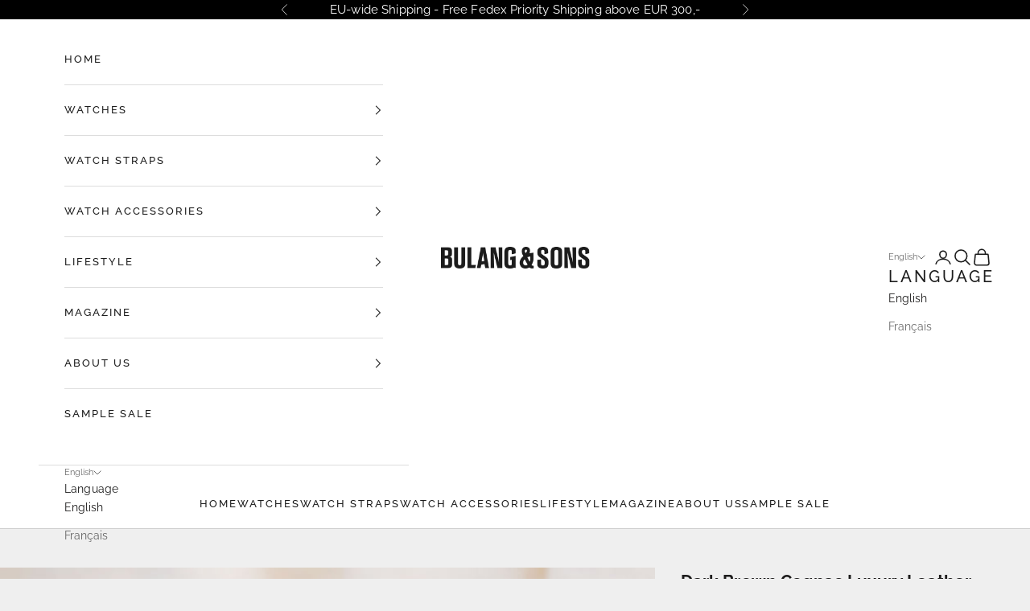

--- FILE ---
content_type: text/html; charset=utf-8
request_url: https://bulangandsons.eu/products/dark-brown-cognac-luxury-leather-watch-box
body_size: 65737
content:
<!doctype html>

<html class="no-js" lang="en" dir="ltr">
  <head>
    <meta charset="utf-8">
    <meta name="viewport" content="width=device-width, initial-scale=1.0, height=device-height, minimum-scale=1.0, maximum-scale=5.0">
<script async crossorigin fetchpriority="high" src="/cdn/shopifycloud/importmap-polyfill/es-modules-shim.2.4.0.js"></script>
<script src="https://cozycountryredirectii.addons.business/js/eggbox/8818/script_23e0d4c9d127ba8f7bfad046f5e37a55.js?v=1&sign=23e0d4c9d127ba8f7bfad046f5e37a55&shop=bulang-sons-eu.myshopify.com" type='text/javascript'></script> 

<div id="mc_embed_shell">
      <link href="//cdn-images.mailchimp.com/embedcode/classic-061523.css" rel="stylesheet" type="text/css">
  <style type="text/css">
        #mc_embed_signup{background:#efefef; false;clear:left; font:14px Helvetica,Arial,sans-serif; width: 1200px; max-width:100%; border-width:thin;}
</style>
</div>
    
<!-- Google Tag Manager Bulang and Sons Com - naderhand verwijderen-->
<script>(function(w,d,s,l,i){w[l]=w[l]||[];w[l].push({'gtm.start':
new Date().getTime(),event:'gtm.js'});var f=d.getElementsByTagName(s)[0],
j=d.createElement(s),dl=l!='dataLayer'?'&l='+l:'';j.async=true;j.src=
'https://www.googletagmanager.com/gtm.js?id='+i+dl;f.parentNode.insertBefore(j,f);
})(window,document,'script','dataLayer','GTM-PLG4HCH');</script>
<!-- End Google Tag Manager -->
    
<!-- Google tag (gtag.js)  GA4-Totaal-->
<script async src="https://www.googletagmanager.com/gtag/js?id=G-6ZDCL9JW2Z"></script>
<script>
  window.dataLayer = window.dataLayer || [];
  function gtag(){dataLayer.push(arguments);}
  gtag('js', new Date());

  gtag('config', 'G-6ZDCL9JW2Z');
</script>
    
     <!-- Global site tag (gtag.js) - Google Analytics EU-->
<script async src="https://www.googletagmanager.com/gtag/js?id=UA-43882748-3"></script>
<script>
  window.dataLayer = window.dataLayer || [];
  function gtag(){dataLayer.push(arguments);}
  gtag('js', new Date());

  gtag('config', 'UA-43882748-3');
</script>

    <title>Dark Brown Cognac Luxury Leather Watch Box by JPM</title><meta name="description" content="Crafted from the finest materials and equipped with a practical zipper, this luxurious box provides a handy way to store up to 8 watches and a number of straps and tools. Each watch has its own compartment lined with alcantara, plus an additional 2-part compartment for your watch essentials. Both parts of the box are s"><link rel="canonical" href="https://bulangandsons.eu/products/dark-brown-cognac-luxury-leather-watch-box"><link rel="shortcut icon" href="//bulangandsons.eu/cdn/shop/files/Logo-Square.jpg?v=1719575370&width=96">
      <link rel="apple-touch-icon" href="//bulangandsons.eu/cdn/shop/files/Logo-Square.jpg?v=1719575370&width=180"><link rel="preconnect" href="https://fonts.shopifycdn.com" crossorigin>
    <link rel="dns-prefetch" href="https://productreviews.shopifycdn.com"><link rel="preload" href="//bulangandsons.eu/cdn/fonts/playfair_display/playfairdisplay_n4.9980f3e16959dc89137cc1369bfc3ae98af1deb9.woff2" as="font" type="font/woff2" crossorigin><link rel="preload" href="//bulangandsons.eu/cdn/fonts/raleway/raleway_n4.2c76ddd103ff0f30b1230f13e160330ff8b2c68a.woff2" as="font" type="font/woff2" crossorigin><link rel="preload" href="//bulangandsons.eu/cdn/fonts/raleway/raleway_n5.0f898fcb9d16ae9a622ce7e706bb26c4a01b5028.woff2" as="font" type="font/woff2" crossorigin><link rel="preload" href="//bulangandsons.eu/cdn/fonts/raleway/raleway_n7.740cf9e1e4566800071db82eeca3cca45f43ba63.woff2" as="font" type="font/woff2" crossorigin><meta property="og:type" content="product">
  <meta property="og:title" content="Dark Brown Cognac Luxury Leather Watch Box by JPM">
  <meta property="product:price:amount" content="880,00">
  <meta property="product:price:currency" content="EUR"><meta property="og:image" content="http://bulangandsons.eu/cdn/shop/files/DarkBrownCognacLuxuryLeatherWatchBox_0031x1B.jpg?v=1692875631&width=2048">
  <meta property="og:image:secure_url" content="https://bulangandsons.eu/cdn/shop/files/DarkBrownCognacLuxuryLeatherWatchBox_0031x1B.jpg?v=1692875631&width=2048">
  <meta property="og:image:width" content="2048">
  <meta property="og:image:height" content="2048"><meta property="og:description" content="Crafted from the finest materials and equipped with a practical zipper, this luxurious box provides a handy way to store up to 8 watches and a number of straps and tools. Each watch has its own compartment lined with alcantara, plus an additional 2-part compartment for your watch essentials. Both parts of the box are s"><meta property="og:url" content="https://bulangandsons.eu/products/dark-brown-cognac-luxury-leather-watch-box">
<meta property="og:site_name" content="Bulang and Sons EU"><meta name="twitter:card" content="summary"><meta name="twitter:title" content="Dark Brown Cognac Luxury Leather Watch Box by JPM">
  <meta name="twitter:description" content="Crafted from the finest materials and equipped with a practical zipper, this luxurious box provides a handy way to store up to 8 watches and a number of straps and tools. Each watch has its own compartment lined with alcantara, plus an additional 2-part compartment for your watch essentials. Both parts of the box are safely separated by a leather panel. 
Supple, naturally tanned dark brown leather and cognac brown alcantara. Holds up to eight watches with a case diameter of up to approx. 46mm incl. crown.Handmade in Italy by Jean Paul Menicucci
Measurements (Length x Height x Width):25,5 x 17,5 x 10 cm ( 10 x 6.8 x 3.9 in.)"><meta name="twitter:image" content="https://bulangandsons.eu/cdn/shop/files/DarkBrownCognacLuxuryLeatherWatchBox_0031x1B.jpg?crop=center&height=1200&v=1692875631&width=1200">
  <meta name="twitter:image:alt" content="">
  <script type="application/ld+json">
  {
    "@context": "https://schema.org",
    "@type": "Product",
    "productID": 6769047011510,
    "offers": [{
          "@type": "Offer",
          "name": "Dark Brown Cognac Luxury Leather Watch Box by JPM",
          "availability":"https://schema.org/InStock",
          "price": 880.0,
          "priceCurrency": "EUR",
          "priceValidUntil": "2026-02-01","sku": "WE060","mpn": "2-B-03","hasMerchantReturnPolicy": {
              "merchantReturnLink": "https:\/\/bulangandsons.eu\/policies\/refund-policy"
            },"shippingDetails": {
              "shippingSettingsLink": "https:\/\/bulangandsons.eu\/policies\/shipping-policy"
            },"url": "https://bulangandsons.eu/products/dark-brown-cognac-luxury-leather-watch-box?variant=39889353867446"
        }
],"aggregateRating": {
        "@type": "AggregateRating",
        "ratingValue": "5.0",
        "reviewCount": "2",
        "worstRating": "1.0",
        "bestRating": "5.0"
      },"brand": {
      "@type": "Brand",
      "name": "JPM"
    },
    "name": "Dark Brown Cognac Luxury Leather Watch Box by JPM",
    "description": "Crafted from the finest materials and equipped with a practical zipper, this luxurious box provides a handy way to store up to 8 watches and a number of straps and tools. Each watch has its own compartment lined with alcantara, plus an additional 2-part compartment for your watch essentials. Both parts of the box are safely separated by a leather panel. \nSupple, naturally tanned dark brown leather and cognac brown alcantara. Holds up to eight watches with a case diameter of up to approx. 46mm incl. crown.Handmade in Italy by Jean Paul Menicucci\nMeasurements (Length x Height x Width):25,5 x 17,5 x 10 cm ( 10 x 6.8 x 3.9 in.)",
    "category": "Watch Box",
    "url": "https://bulangandsons.eu/products/dark-brown-cognac-luxury-leather-watch-box",
    "sku": "WE060","mpn": "2-B-03","weight": {
      "@type": "QuantitativeValue",
      "unitCode": "kg",
      "value": 1.0
      },"image": {
      "@type": "ImageObject",
      "url": "https://bulangandsons.eu/cdn/shop/files/DarkBrownCognacLuxuryLeatherWatchBox_0031x1B.jpg?v=1692875631&width=1024",
      "image": "https://bulangandsons.eu/cdn/shop/files/DarkBrownCognacLuxuryLeatherWatchBox_0031x1B.jpg?v=1692875631&width=1024",
      "name": "",
      "width": "1024",
      "height": "1024"
    }
  }
  </script>



  <script type="application/ld+json">
  {
    "@context": "https://schema.org",
    "@type": "BreadcrumbList",
  "itemListElement": [{
      "@type": "ListItem",
      "position": 1,
      "name": "Home",
      "item": "https://bulangandsons.eu"
    },{
          "@type": "ListItem",
          "position": 2,
          "name": "Dark Brown Cognac Luxury Leather Watch Box by JPM",
          "item": "https://bulangandsons.eu/products/dark-brown-cognac-luxury-leather-watch-box"
        }]
  }
  </script>

<style>/* Typography (heading) */
  @font-face {
  font-family: "Playfair Display";
  font-weight: 400;
  font-style: normal;
  font-display: fallback;
  src: url("//bulangandsons.eu/cdn/fonts/playfair_display/playfairdisplay_n4.9980f3e16959dc89137cc1369bfc3ae98af1deb9.woff2") format("woff2"),
       url("//bulangandsons.eu/cdn/fonts/playfair_display/playfairdisplay_n4.c562b7c8e5637886a811d2a017f9e023166064ee.woff") format("woff");
}

@font-face {
  font-family: "Playfair Display";
  font-weight: 400;
  font-style: italic;
  font-display: fallback;
  src: url("//bulangandsons.eu/cdn/fonts/playfair_display/playfairdisplay_i4.804ea8da9192aaed0368534aa085b3c1f3411619.woff2") format("woff2"),
       url("//bulangandsons.eu/cdn/fonts/playfair_display/playfairdisplay_i4.5538cb7a825d13d8a2333cd8a94065a93a95c710.woff") format("woff");
}

/* Typography (body) */
  @font-face {
  font-family: Raleway;
  font-weight: 400;
  font-style: normal;
  font-display: fallback;
  src: url("//bulangandsons.eu/cdn/fonts/raleway/raleway_n4.2c76ddd103ff0f30b1230f13e160330ff8b2c68a.woff2") format("woff2"),
       url("//bulangandsons.eu/cdn/fonts/raleway/raleway_n4.c057757dddc39994ad5d9c9f58e7c2c2a72359a9.woff") format("woff");
}

@font-face {
  font-family: Raleway;
  font-weight: 400;
  font-style: italic;
  font-display: fallback;
  src: url("//bulangandsons.eu/cdn/fonts/raleway/raleway_i4.aaa73a72f55a5e60da3e9a082717e1ed8f22f0a2.woff2") format("woff2"),
       url("//bulangandsons.eu/cdn/fonts/raleway/raleway_i4.650670cc243082f8988ecc5576b6d613cfd5a8ee.woff") format("woff");
}

@font-face {
  font-family: Raleway;
  font-weight: 700;
  font-style: normal;
  font-display: fallback;
  src: url("//bulangandsons.eu/cdn/fonts/raleway/raleway_n7.740cf9e1e4566800071db82eeca3cca45f43ba63.woff2") format("woff2"),
       url("//bulangandsons.eu/cdn/fonts/raleway/raleway_n7.84943791ecde186400af8db54cf3b5b5e5049a8f.woff") format("woff");
}

@font-face {
  font-family: Raleway;
  font-weight: 700;
  font-style: italic;
  font-display: fallback;
  src: url("//bulangandsons.eu/cdn/fonts/raleway/raleway_i7.6d68e3c55f3382a6b4f1173686f538d89ce56dbc.woff2") format("woff2"),
       url("//bulangandsons.eu/cdn/fonts/raleway/raleway_i7.ed82a5a5951418ec5b6b0a5010cb65216574b2bd.woff") format("woff");
}

/* Typography (menu) */
  @font-face {
  font-family: Raleway;
  font-weight: 500;
  font-style: normal;
  font-display: fallback;
  src: url("//bulangandsons.eu/cdn/fonts/raleway/raleway_n5.0f898fcb9d16ae9a622ce7e706bb26c4a01b5028.woff2") format("woff2"),
       url("//bulangandsons.eu/cdn/fonts/raleway/raleway_n5.c754eb57a4de1b66b11f20a04a7e3f1462e000f4.woff") format("woff");
}

@font-face {
  font-family: Raleway;
  font-weight: 500;
  font-style: italic;
  font-display: fallback;
  src: url("//bulangandsons.eu/cdn/fonts/raleway/raleway_i5.7c1179a63f760a1745604b586a712edb951beff6.woff2") format("woff2"),
       url("//bulangandsons.eu/cdn/fonts/raleway/raleway_i5.0c656ad447ea049e85281d48394058c7bfca3cd7.woff") format("woff");
}

@font-face {
  font-family: Raleway;
  font-weight: 700;
  font-style: normal;
  font-display: fallback;
  src: url("//bulangandsons.eu/cdn/fonts/raleway/raleway_n7.740cf9e1e4566800071db82eeca3cca45f43ba63.woff2") format("woff2"),
       url("//bulangandsons.eu/cdn/fonts/raleway/raleway_n7.84943791ecde186400af8db54cf3b5b5e5049a8f.woff") format("woff");
}

@font-face {
  font-family: Raleway;
  font-weight: 700;
  font-style: italic;
  font-display: fallback;
  src: url("//bulangandsons.eu/cdn/fonts/raleway/raleway_i7.6d68e3c55f3382a6b4f1173686f538d89ce56dbc.woff2") format("woff2"),
       url("//bulangandsons.eu/cdn/fonts/raleway/raleway_i7.ed82a5a5951418ec5b6b0a5010cb65216574b2bd.woff") format("woff");
}

/* Typography (buttons) */
  @font-face {
  font-family: Raleway;
  font-weight: 700;
  font-style: normal;
  font-display: fallback;
  src: url("//bulangandsons.eu/cdn/fonts/raleway/raleway_n7.740cf9e1e4566800071db82eeca3cca45f43ba63.woff2") format("woff2"),
       url("//bulangandsons.eu/cdn/fonts/raleway/raleway_n7.84943791ecde186400af8db54cf3b5b5e5049a8f.woff") format("woff");
}

@font-face {
  font-family: Raleway;
  font-weight: 700;
  font-style: italic;
  font-display: fallback;
  src: url("//bulangandsons.eu/cdn/fonts/raleway/raleway_i7.6d68e3c55f3382a6b4f1173686f538d89ce56dbc.woff2") format("woff2"),
       url("//bulangandsons.eu/cdn/fonts/raleway/raleway_i7.ed82a5a5951418ec5b6b0a5010cb65216574b2bd.woff") format("woff");
}

@font-face {
  font-family: Raleway;
  font-weight: 900;
  font-style: normal;
  font-display: fallback;
  src: url("//bulangandsons.eu/cdn/fonts/raleway/raleway_n9.259346ec38ffc48d01e8e17ed4cc049b1f170535.woff2") format("woff2"),
       url("//bulangandsons.eu/cdn/fonts/raleway/raleway_n9.99d512687b4137f65e71bdf1ce52a546b399ea1a.woff") format("woff");
}

@font-face {
  font-family: Raleway;
  font-weight: 900;
  font-style: italic;
  font-display: fallback;
  src: url("//bulangandsons.eu/cdn/fonts/raleway/raleway_i9.78e3fc385fa8e4cbdeb4270bb9732c7bebef95ab.woff2") format("woff2"),
       url("//bulangandsons.eu/cdn/fonts/raleway/raleway_i9.2e82488dbbc2b805837d082d6ac2fe85b4e2afd1.woff") format("woff");
}

:root {
    /* Container */
    --container-max-width: 100%;
    --container-xxs-max-width: 27.5rem; /* 440px */
    --container-xs-max-width: 42.5rem; /* 680px */
    --container-sm-max-width: 61.25rem; /* 980px */
    --container-md-max-width: 71.875rem; /* 1150px */
    --container-lg-max-width: 78.75rem; /* 1260px */
    --container-xl-max-width: 85rem; /* 1360px */
    --container-gutter: 1.25rem;

    --section-with-border-vertical-spacing: 2.5rem;
    --section-with-border-vertical-spacing-tight:2.5rem;
    --section-without-border-vertical-spacing:3.75rem;
    --section-without-border-vertical-spacing-tight:3.75rem;

    --section-stack-gap:3rem;
    --section-stack-gap-tight: 2.25rem;

    /* Form settings */
    --form-gap: 1.25rem; /* Gap between fieldset and submit button */
    --fieldset-gap: 1rem; /* Gap between each form input within a fieldset */
    --form-control-gap: 0.625rem; /* Gap between input and label (ignored for floating label) */
    --checkbox-control-gap: 0.75rem; /* Horizontal gap between checkbox and its associated label */
    --input-padding-block: 0.65rem; /* Vertical padding for input, textarea and native select */
    --input-padding-inline: 0.8rem; /* Horizontal padding for input, textarea and native select */
    --checkbox-size: 0.875rem; /* Size (width and height) for checkbox */

    /* Other sizes */
    --sticky-area-height: calc(var(--announcement-bar-is-sticky, 0) * var(--announcement-bar-height, 0px) + var(--header-is-sticky, 0) * var(--header-height, 0px));

    /* RTL support */
    --transform-logical-flip: 1;
    --transform-origin-start: left;
    --transform-origin-end: right;

    /**
     * ---------------------------------------------------------------------
     * TYPOGRAPHY
     * ---------------------------------------------------------------------
     */

    /* Font properties */
    --heading-font-family: "Playfair Display", serif;
    --heading-font-weight: 400;
    --heading-font-style: normal;
    --heading-text-transform: normal;
    --heading-letter-spacing: 0.02em;

    --text-font-family: Raleway, sans-serif;
    --text-font-weight: 400;
    --text-font-style: normal;
    --text-letter-spacing: 0.01em;

    --nav-font-family: Raleway, sans-serif;
    --nav-font-weight: 500;
    --nav-font-style: normal;
    --nav-text-transform: uppercase;
    --nav-letter-spacing: 0.15em;

    --button-font-family: Raleway, sans-serif;
    --button-font-weight: 700;
    --button-font-style: normal;
    --button-text-transform: uppercase;
    --button-letter-spacing: 0.18em;

    /* Font sizes */--text-heading-size-factor: 1;
    --text-h1: max(0.6875rem, clamp(1.375rem, 1.146341463414634rem + 0.975609756097561vw, 2rem) * var(--text-heading-size-factor));
    --text-h2: max(0.6875rem, clamp(1.25rem, 1.0670731707317074rem + 0.7804878048780488vw, 1.75rem) * var(--text-heading-size-factor));
    --text-h3: max(0.6875rem, clamp(1.125rem, 1.0335365853658536rem + 0.3902439024390244vw, 1.375rem) * var(--text-heading-size-factor));
    --text-h4: max(0.6875rem, clamp(1rem, 0.9542682926829268rem + 0.1951219512195122vw, 1.125rem) * var(--text-heading-size-factor));
    --text-h5: calc(0.875rem * var(--text-heading-size-factor));
    --text-h6: calc(0.75rem * var(--text-heading-size-factor));
    
    --text-nav-size-factor: 1.1;
    --text-nav-h1: max(0.6875rem, clamp(1.375rem, 1.146341463414634rem + 0.975609756097561vw, 2rem) * var(--text-nav-size-factor));
    --text-nav-h2: max(0.6875rem, clamp(1.25rem, 1.0670731707317074rem + 0.7804878048780488vw, 1.75rem) * var(--text-nav-size-factor));
    --text-nav-h3: max(0.6875rem, clamp(1.125rem, 1.0335365853658536rem + 0.3902439024390244vw, 1.375rem) * var(--text-nav-size-factor));
    --text-nav-h4: max(0.6875rem, clamp(1rem, 0.9542682926829268rem + 0.1951219512195122vw, 1.125rem) * var(--text-nav-size-factor));
    --text-nav-h5: calc(0.875rem * var(--text-nav-size-factor));
    --text-nav-h6: calc(0.75rem * var(--text-nav-size-factor));

    --text-xs: 0.75rem;
    --text-sm: 0.8125rem;
    --text-base: 0.875rem;
    --text-lg: 1.0rem;
    --text-xl: 1.125rem;

    /**
     * ---------------------------------------------------------------------
     * COLORS
     * ---------------------------------------------------------------------
     */

    /* Color settings */--accent: 28 28 28;
    --text-primary: 28 27 27;
    --background-primary: 239 239 239;
    --background-secondary: 255 255 255;
    --border-color: 207 207 207;
    --page-overlay: 0 0 0 / 0.4;

    /* Button colors */
    --button-background-primary: 28 28 28;
    --button-text-primary: 255 255 255;

    /* Status colors */
    --success-background: 212 227 203;
    --success-text: 48 122 7;
    --warning-background: 253 241 224;
    --warning-text: 237 138 0;
    --error-background: 243 204 204;
    --error-text: 203 43 43;

    /* Product colors */
    --on-sale-text: 179 96 54;
    --on-sale-badge-background: 179 96 54;
    --on-sale-badge-text: 255 255 255;
    --sold-out-badge-background: 239 239 239;
    --sold-out-badge-text: 0 0 0 / 0.65;
    --custom-badge-background: 255 255 255;
    --custom-badge-text: 0 0 0 / 0.65;
    --star-color: 28 28 28;

    /* Header colors */--header-background: 255 255 255;
    --header-text: 28 28 28;
    --header-border-color: 221 221 221;

    /* Footer colors */--footer-background: 255 255 255;
    --footer-text: 28 28 28;
    --footer-border-color: 221 221 221;

    /* Modal colors */--modal-background: 255 255 255;
    --modal-text: 28 28 28;
    --modal-border-color: 221 221 221;

    /* Drawer colors (reuse the same as modal) */
    --drawer-background: 255 255 255;
    --drawer-text: 28 28 28;
    --drawer-border-color: 221 221 221;

    /* Popover background (uses the primary background) */
    --popover-background: 255 255 255;
    --popover-text: 28 27 27;
    --popover-border-color: 207 207 207;

    /* Rounded variables (used for border radius) */
    --rounded-full: 9999px;
    --button-border-radius: 0.0rem;
    --input-border-radius: 0.0rem;

    /* Box shadow */
    --shadow-sm: 0 2px 8px rgb(0 0 0 / 0.05);
    --shadow: 0 5px 15px rgb(0 0 0 / 0.05);
    --shadow-md: 0 5px 30px rgb(0 0 0 / 0.05);
    --shadow-block: px px px rgb(var(--text-primary) / 0.0);

    /**
     * ---------------------------------------------------------------------
     * OTHER
     * ---------------------------------------------------------------------
     */

    --checkmark-svg-url: url(//bulangandsons.eu/cdn/shop/t/10/assets/checkmark.svg?v=77552481021870063511687437284);
    --cursor-zoom-in-svg-url: url(//bulangandsons.eu/cdn/shop/t/10/assets/cursor-zoom-in.svg?v=165101412073811708311688033071);
  }

  [dir="rtl"]:root {
    /* RTL support */
    --transform-logical-flip: -1;
    --transform-origin-start: right;
    --transform-origin-end: left;
  }

  @media screen and (min-width: 700px) {
    :root {
      /* Typography (font size) */
      --text-xs: 0.75rem;
      --text-sm: 0.8125rem;
      --text-base: 0.875rem;
      --text-lg: 1.0rem;
      --text-xl: 1.25rem;

      /* Spacing settings */
      --container-gutter: 2rem;
    }
  }

  @media screen and (min-width: 1000px) {
    :root {
      /* Spacing settings */
      --container-gutter: 3rem;

      --section-with-border-vertical-spacing: 4rem;
      --section-with-border-vertical-spacing-tight: 4rem;
      --section-without-border-vertical-spacing: 6rem;
      --section-without-border-vertical-spacing-tight: 6rem;

      --section-stack-gap:3rem;
      --section-stack-gap-tight:3rem;
    }
  }
</style><script>
  document.documentElement.classList.replace('no-js', 'js');

  // This allows to expose several variables to the global scope, to be used in scripts
  window.themeVariables = {
    settings: {
      showPageTransition: false,
      pageType: "product",
      moneyFormat: "€{{amount_with_comma_separator}}",
      moneyWithCurrencyFormat: "€{{amount_with_comma_separator}} EUR",
      currencyCodeEnabled: false,
      cartType: "page"
    },

    strings: {
      addToCartButton: "Add to cart",
      soldOutButton: "Sold out",
      preOrderButton: "Pre-order",
      unavailableButton: "Unavailable",
      addedToCart: "Added to your cart!",
      closeGallery: "Close gallery",
      zoomGallery: "Zoom picture",
      errorGallery: "Image cannot be loaded",
      soldOutBadge: "Sold out",
      discountBadge: "Save @@",
      sku: "SKU:",
      shippingEstimatorNoResults: "Sorry, we do not ship to your address.",
      shippingEstimatorOneResult: "There is one shipping rate for your address:",
      shippingEstimatorMultipleResults: "There are several shipping rates for your address:",
      shippingEstimatorError: "One or more error occurred while retrieving shipping rates:",
      next: "Next",
      previous: "Previous"
    },

    mediaQueries: {
      'sm': 'screen and (min-width: 700px)',
      'md': 'screen and (min-width: 1000px)',
      'lg': 'screen and (min-width: 1150px)',
      'xl': 'screen and (min-width: 1400px)',
      '2xl': 'screen and (min-width: 1600px)',
      'sm-max': 'screen and (max-width: 699px)',
      'md-max': 'screen and (max-width: 999px)',
      'lg-max': 'screen and (max-width: 1149px)',
      'xl-max': 'screen and (max-width: 1399px)',
      '2xl-max': 'screen and (max-width: 1599px)',
      'motion-safe': '(prefers-reduced-motion: no-preference)',
      'motion-reduce': '(prefers-reduced-motion: reduce)',
      'supports-hover': 'screen and (pointer: fine)',
      'supports-touch': 'screen and (hover: none)'
    }
  };</script><script async src="//bulangandsons.eu/cdn/shop/t/10/assets/es-module-shims.min.js?v=159057027972611436811687437268"></script>

    <script type="importmap">{
        "imports": {
          "vendor": "//bulangandsons.eu/cdn/shop/t/10/assets/vendor.min.js?v=47076452047713238631687437268",
          "theme": "//bulangandsons.eu/cdn/shop/t/10/assets/theme.js?v=89963661938119220071687437268",
          "photoswipe": "//bulangandsons.eu/cdn/shop/t/10/assets/photoswipe.min.js?v=96595610301167188461687437268"
        }
      }
    </script>

    <script type="module" src="//bulangandsons.eu/cdn/shop/t/10/assets/vendor.min.js?v=47076452047713238631687437268"></script>
    <script type="module" src="//bulangandsons.eu/cdn/shop/t/10/assets/theme.js?v=89963661938119220071687437268"></script>

    <script>window.performance && window.performance.mark && window.performance.mark('shopify.content_for_header.start');</script><meta name="google-site-verification" content="xg_EpECpUdyNjSpJNdUaUTH2bqCdWc7WnpO0gcG2qow">
<meta id="shopify-digital-wallet" name="shopify-digital-wallet" content="/57425461430/digital_wallets/dialog">
<meta name="shopify-checkout-api-token" content="2efce044849bf2224404364e22486fac">
<meta id="in-context-paypal-metadata" data-shop-id="57425461430" data-venmo-supported="false" data-environment="production" data-locale="en_US" data-paypal-v4="true" data-currency="EUR">
<link rel="alternate" hreflang="x-default" href="https://bulangandsons.eu/products/dark-brown-cognac-luxury-leather-watch-box">
<link rel="alternate" hreflang="en" href="https://bulangandsons.eu/products/dark-brown-cognac-luxury-leather-watch-box">
<link rel="alternate" hreflang="fr" href="https://bulangandsons.eu/fr/products/dark-brown-cognac-luxury-leather-watch-box">
<link rel="alternate" hreflang="fr-FR" href="https://bulangandsons.fr/products/dark-brown-cognac-luxury-leather-watch-box">
<link rel="alternate" hreflang="en-FR" href="https://bulangandsons.fr/en/products/dark-brown-cognac-luxury-leather-watch-box">
<link rel="alternate" hreflang="en-GB" href="https://bulangandsons.co.uk/products/dark-brown-cognac-luxury-leather-watch-box">
<link rel="alternate" type="application/json+oembed" href="https://bulangandsons.eu/products/dark-brown-cognac-luxury-leather-watch-box.oembed">
<script async="async" src="/checkouts/internal/preloads.js?locale=en-NL"></script>
<link rel="preconnect" href="https://shop.app" crossorigin="anonymous">
<script async="async" src="https://shop.app/checkouts/internal/preloads.js?locale=en-NL&shop_id=57425461430" crossorigin="anonymous"></script>
<script id="apple-pay-shop-capabilities" type="application/json">{"shopId":57425461430,"countryCode":"NL","currencyCode":"EUR","merchantCapabilities":["supports3DS"],"merchantId":"gid:\/\/shopify\/Shop\/57425461430","merchantName":"Bulang and Sons EU","requiredBillingContactFields":["postalAddress","email"],"requiredShippingContactFields":["postalAddress","email"],"shippingType":"shipping","supportedNetworks":["visa","maestro","masterCard","amex"],"total":{"type":"pending","label":"Bulang and Sons EU","amount":"1.00"},"shopifyPaymentsEnabled":true,"supportsSubscriptions":true}</script>
<script id="shopify-features" type="application/json">{"accessToken":"2efce044849bf2224404364e22486fac","betas":["rich-media-storefront-analytics"],"domain":"bulangandsons.eu","predictiveSearch":true,"shopId":57425461430,"locale":"en"}</script>
<script>var Shopify = Shopify || {};
Shopify.shop = "bulang-sons-eu.myshopify.com";
Shopify.locale = "en";
Shopify.currency = {"active":"EUR","rate":"1.0"};
Shopify.country = "NL";
Shopify.theme = {"name":"Prestige v7.3.3-lifstyle images (2)","id":150331031876,"schema_name":"Prestige","schema_version":"7.3.3","theme_store_id":855,"role":"main"};
Shopify.theme.handle = "null";
Shopify.theme.style = {"id":null,"handle":null};
Shopify.cdnHost = "bulangandsons.eu/cdn";
Shopify.routes = Shopify.routes || {};
Shopify.routes.root = "/";</script>
<script type="module">!function(o){(o.Shopify=o.Shopify||{}).modules=!0}(window);</script>
<script>!function(o){function n(){var o=[];function n(){o.push(Array.prototype.slice.apply(arguments))}return n.q=o,n}var t=o.Shopify=o.Shopify||{};t.loadFeatures=n(),t.autoloadFeatures=n()}(window);</script>
<script>
  window.ShopifyPay = window.ShopifyPay || {};
  window.ShopifyPay.apiHost = "shop.app\/pay";
  window.ShopifyPay.redirectState = null;
</script>
<script id="shop-js-analytics" type="application/json">{"pageType":"product"}</script>
<script defer="defer" async type="module" src="//bulangandsons.eu/cdn/shopifycloud/shop-js/modules/v2/client.init-shop-cart-sync_BT-GjEfc.en.esm.js"></script>
<script defer="defer" async type="module" src="//bulangandsons.eu/cdn/shopifycloud/shop-js/modules/v2/chunk.common_D58fp_Oc.esm.js"></script>
<script defer="defer" async type="module" src="//bulangandsons.eu/cdn/shopifycloud/shop-js/modules/v2/chunk.modal_xMitdFEc.esm.js"></script>
<script type="module">
  await import("//bulangandsons.eu/cdn/shopifycloud/shop-js/modules/v2/client.init-shop-cart-sync_BT-GjEfc.en.esm.js");
await import("//bulangandsons.eu/cdn/shopifycloud/shop-js/modules/v2/chunk.common_D58fp_Oc.esm.js");
await import("//bulangandsons.eu/cdn/shopifycloud/shop-js/modules/v2/chunk.modal_xMitdFEc.esm.js");

  window.Shopify.SignInWithShop?.initShopCartSync?.({"fedCMEnabled":true,"windoidEnabled":true});

</script>
<script>
  window.Shopify = window.Shopify || {};
  if (!window.Shopify.featureAssets) window.Shopify.featureAssets = {};
  window.Shopify.featureAssets['shop-js'] = {"shop-cart-sync":["modules/v2/client.shop-cart-sync_DZOKe7Ll.en.esm.js","modules/v2/chunk.common_D58fp_Oc.esm.js","modules/v2/chunk.modal_xMitdFEc.esm.js"],"init-fed-cm":["modules/v2/client.init-fed-cm_B6oLuCjv.en.esm.js","modules/v2/chunk.common_D58fp_Oc.esm.js","modules/v2/chunk.modal_xMitdFEc.esm.js"],"shop-cash-offers":["modules/v2/client.shop-cash-offers_D2sdYoxE.en.esm.js","modules/v2/chunk.common_D58fp_Oc.esm.js","modules/v2/chunk.modal_xMitdFEc.esm.js"],"shop-login-button":["modules/v2/client.shop-login-button_QeVjl5Y3.en.esm.js","modules/v2/chunk.common_D58fp_Oc.esm.js","modules/v2/chunk.modal_xMitdFEc.esm.js"],"pay-button":["modules/v2/client.pay-button_DXTOsIq6.en.esm.js","modules/v2/chunk.common_D58fp_Oc.esm.js","modules/v2/chunk.modal_xMitdFEc.esm.js"],"shop-button":["modules/v2/client.shop-button_DQZHx9pm.en.esm.js","modules/v2/chunk.common_D58fp_Oc.esm.js","modules/v2/chunk.modal_xMitdFEc.esm.js"],"avatar":["modules/v2/client.avatar_BTnouDA3.en.esm.js"],"init-windoid":["modules/v2/client.init-windoid_CR1B-cfM.en.esm.js","modules/v2/chunk.common_D58fp_Oc.esm.js","modules/v2/chunk.modal_xMitdFEc.esm.js"],"init-shop-for-new-customer-accounts":["modules/v2/client.init-shop-for-new-customer-accounts_C_vY_xzh.en.esm.js","modules/v2/client.shop-login-button_QeVjl5Y3.en.esm.js","modules/v2/chunk.common_D58fp_Oc.esm.js","modules/v2/chunk.modal_xMitdFEc.esm.js"],"init-shop-email-lookup-coordinator":["modules/v2/client.init-shop-email-lookup-coordinator_BI7n9ZSv.en.esm.js","modules/v2/chunk.common_D58fp_Oc.esm.js","modules/v2/chunk.modal_xMitdFEc.esm.js"],"init-shop-cart-sync":["modules/v2/client.init-shop-cart-sync_BT-GjEfc.en.esm.js","modules/v2/chunk.common_D58fp_Oc.esm.js","modules/v2/chunk.modal_xMitdFEc.esm.js"],"shop-toast-manager":["modules/v2/client.shop-toast-manager_DiYdP3xc.en.esm.js","modules/v2/chunk.common_D58fp_Oc.esm.js","modules/v2/chunk.modal_xMitdFEc.esm.js"],"init-customer-accounts":["modules/v2/client.init-customer-accounts_D9ZNqS-Q.en.esm.js","modules/v2/client.shop-login-button_QeVjl5Y3.en.esm.js","modules/v2/chunk.common_D58fp_Oc.esm.js","modules/v2/chunk.modal_xMitdFEc.esm.js"],"init-customer-accounts-sign-up":["modules/v2/client.init-customer-accounts-sign-up_iGw4briv.en.esm.js","modules/v2/client.shop-login-button_QeVjl5Y3.en.esm.js","modules/v2/chunk.common_D58fp_Oc.esm.js","modules/v2/chunk.modal_xMitdFEc.esm.js"],"shop-follow-button":["modules/v2/client.shop-follow-button_CqMgW2wH.en.esm.js","modules/v2/chunk.common_D58fp_Oc.esm.js","modules/v2/chunk.modal_xMitdFEc.esm.js"],"checkout-modal":["modules/v2/client.checkout-modal_xHeaAweL.en.esm.js","modules/v2/chunk.common_D58fp_Oc.esm.js","modules/v2/chunk.modal_xMitdFEc.esm.js"],"shop-login":["modules/v2/client.shop-login_D91U-Q7h.en.esm.js","modules/v2/chunk.common_D58fp_Oc.esm.js","modules/v2/chunk.modal_xMitdFEc.esm.js"],"lead-capture":["modules/v2/client.lead-capture_BJmE1dJe.en.esm.js","modules/v2/chunk.common_D58fp_Oc.esm.js","modules/v2/chunk.modal_xMitdFEc.esm.js"],"payment-terms":["modules/v2/client.payment-terms_Ci9AEqFq.en.esm.js","modules/v2/chunk.common_D58fp_Oc.esm.js","modules/v2/chunk.modal_xMitdFEc.esm.js"]};
</script>
<script>(function() {
  var isLoaded = false;
  function asyncLoad() {
    if (isLoaded) return;
    isLoaded = true;
    var urls = ["https:\/\/tabs.stationmade.com\/registered-scripts\/tabs-by-station.js?shop=bulang-sons-eu.myshopify.com","https:\/\/chimpstatic.com\/mcjs-connected\/js\/users\/a4805ebc1875031056fc0fd05\/0b713ebe1fad9d2ed9d671d69.js?shop=bulang-sons-eu.myshopify.com","https:\/\/gcc.metizapps.com\/assets\/js\/app.js?shop=bulang-sons-eu.myshopify.com","https:\/\/zooomyapps.com\/backinstock\/ZooomyOrders.js?shop=bulang-sons-eu.myshopify.com","\/\/backinstock.useamp.com\/widget\/43419_1767156933.js?category=bis\u0026v=6\u0026shop=bulang-sons-eu.myshopify.com"];
    for (var i = 0; i < urls.length; i++) {
      var s = document.createElement('script');
      s.type = 'text/javascript';
      s.async = true;
      s.src = urls[i];
      var x = document.getElementsByTagName('script')[0];
      x.parentNode.insertBefore(s, x);
    }
  };
  if(window.attachEvent) {
    window.attachEvent('onload', asyncLoad);
  } else {
    window.addEventListener('load', asyncLoad, false);
  }
})();</script>
<script id="__st">var __st={"a":57425461430,"offset":3600,"reqid":"e9599634-d3d5-47c0-b3f7-f2caa00edcb3-1769092023","pageurl":"bulangandsons.eu\/products\/dark-brown-cognac-luxury-leather-watch-box","u":"42c2783a9ac5","p":"product","rtyp":"product","rid":6769047011510};</script>
<script>window.ShopifyPaypalV4VisibilityTracking = true;</script>
<script id="captcha-bootstrap">!function(){'use strict';const t='contact',e='account',n='new_comment',o=[[t,t],['blogs',n],['comments',n],[t,'customer']],c=[[e,'customer_login'],[e,'guest_login'],[e,'recover_customer_password'],[e,'create_customer']],r=t=>t.map((([t,e])=>`form[action*='/${t}']:not([data-nocaptcha='true']) input[name='form_type'][value='${e}']`)).join(','),a=t=>()=>t?[...document.querySelectorAll(t)].map((t=>t.form)):[];function s(){const t=[...o],e=r(t);return a(e)}const i='password',u='form_key',d=['recaptcha-v3-token','g-recaptcha-response','h-captcha-response',i],f=()=>{try{return window.sessionStorage}catch{return}},m='__shopify_v',_=t=>t.elements[u];function p(t,e,n=!1){try{const o=window.sessionStorage,c=JSON.parse(o.getItem(e)),{data:r}=function(t){const{data:e,action:n}=t;return t[m]||n?{data:e,action:n}:{data:t,action:n}}(c);for(const[e,n]of Object.entries(r))t.elements[e]&&(t.elements[e].value=n);n&&o.removeItem(e)}catch(o){console.error('form repopulation failed',{error:o})}}const l='form_type',E='cptcha';function T(t){t.dataset[E]=!0}const w=window,h=w.document,L='Shopify',v='ce_forms',y='captcha';let A=!1;((t,e)=>{const n=(g='f06e6c50-85a8-45c8-87d0-21a2b65856fe',I='https://cdn.shopify.com/shopifycloud/storefront-forms-hcaptcha/ce_storefront_forms_captcha_hcaptcha.v1.5.2.iife.js',D={infoText:'Protected by hCaptcha',privacyText:'Privacy',termsText:'Terms'},(t,e,n)=>{const o=w[L][v],c=o.bindForm;if(c)return c(t,g,e,D).then(n);var r;o.q.push([[t,g,e,D],n]),r=I,A||(h.body.append(Object.assign(h.createElement('script'),{id:'captcha-provider',async:!0,src:r})),A=!0)});var g,I,D;w[L]=w[L]||{},w[L][v]=w[L][v]||{},w[L][v].q=[],w[L][y]=w[L][y]||{},w[L][y].protect=function(t,e){n(t,void 0,e),T(t)},Object.freeze(w[L][y]),function(t,e,n,w,h,L){const[v,y,A,g]=function(t,e,n){const i=e?o:[],u=t?c:[],d=[...i,...u],f=r(d),m=r(i),_=r(d.filter((([t,e])=>n.includes(e))));return[a(f),a(m),a(_),s()]}(w,h,L),I=t=>{const e=t.target;return e instanceof HTMLFormElement?e:e&&e.form},D=t=>v().includes(t);t.addEventListener('submit',(t=>{const e=I(t);if(!e)return;const n=D(e)&&!e.dataset.hcaptchaBound&&!e.dataset.recaptchaBound,o=_(e),c=g().includes(e)&&(!o||!o.value);(n||c)&&t.preventDefault(),c&&!n&&(function(t){try{if(!f())return;!function(t){const e=f();if(!e)return;const n=_(t);if(!n)return;const o=n.value;o&&e.removeItem(o)}(t);const e=Array.from(Array(32),(()=>Math.random().toString(36)[2])).join('');!function(t,e){_(t)||t.append(Object.assign(document.createElement('input'),{type:'hidden',name:u})),t.elements[u].value=e}(t,e),function(t,e){const n=f();if(!n)return;const o=[...t.querySelectorAll(`input[type='${i}']`)].map((({name:t})=>t)),c=[...d,...o],r={};for(const[a,s]of new FormData(t).entries())c.includes(a)||(r[a]=s);n.setItem(e,JSON.stringify({[m]:1,action:t.action,data:r}))}(t,e)}catch(e){console.error('failed to persist form',e)}}(e),e.submit())}));const S=(t,e)=>{t&&!t.dataset[E]&&(n(t,e.some((e=>e===t))),T(t))};for(const o of['focusin','change'])t.addEventListener(o,(t=>{const e=I(t);D(e)&&S(e,y())}));const B=e.get('form_key'),M=e.get(l),P=B&&M;t.addEventListener('DOMContentLoaded',(()=>{const t=y();if(P)for(const e of t)e.elements[l].value===M&&p(e,B);[...new Set([...A(),...v().filter((t=>'true'===t.dataset.shopifyCaptcha))])].forEach((e=>S(e,t)))}))}(h,new URLSearchParams(w.location.search),n,t,e,['guest_login'])})(!0,!0)}();</script>
<script integrity="sha256-4kQ18oKyAcykRKYeNunJcIwy7WH5gtpwJnB7kiuLZ1E=" data-source-attribution="shopify.loadfeatures" defer="defer" src="//bulangandsons.eu/cdn/shopifycloud/storefront/assets/storefront/load_feature-a0a9edcb.js" crossorigin="anonymous"></script>
<script crossorigin="anonymous" defer="defer" src="//bulangandsons.eu/cdn/shopifycloud/storefront/assets/shopify_pay/storefront-65b4c6d7.js?v=20250812"></script>
<script data-source-attribution="shopify.dynamic_checkout.dynamic.init">var Shopify=Shopify||{};Shopify.PaymentButton=Shopify.PaymentButton||{isStorefrontPortableWallets:!0,init:function(){window.Shopify.PaymentButton.init=function(){};var t=document.createElement("script");t.src="https://bulangandsons.eu/cdn/shopifycloud/portable-wallets/latest/portable-wallets.en.js",t.type="module",document.head.appendChild(t)}};
</script>
<script data-source-attribution="shopify.dynamic_checkout.buyer_consent">
  function portableWalletsHideBuyerConsent(e){var t=document.getElementById("shopify-buyer-consent"),n=document.getElementById("shopify-subscription-policy-button");t&&n&&(t.classList.add("hidden"),t.setAttribute("aria-hidden","true"),n.removeEventListener("click",e))}function portableWalletsShowBuyerConsent(e){var t=document.getElementById("shopify-buyer-consent"),n=document.getElementById("shopify-subscription-policy-button");t&&n&&(t.classList.remove("hidden"),t.removeAttribute("aria-hidden"),n.addEventListener("click",e))}window.Shopify?.PaymentButton&&(window.Shopify.PaymentButton.hideBuyerConsent=portableWalletsHideBuyerConsent,window.Shopify.PaymentButton.showBuyerConsent=portableWalletsShowBuyerConsent);
</script>
<script data-source-attribution="shopify.dynamic_checkout.cart.bootstrap">document.addEventListener("DOMContentLoaded",(function(){function t(){return document.querySelector("shopify-accelerated-checkout-cart, shopify-accelerated-checkout")}if(t())Shopify.PaymentButton.init();else{new MutationObserver((function(e,n){t()&&(Shopify.PaymentButton.init(),n.disconnect())})).observe(document.body,{childList:!0,subtree:!0})}}));
</script>
<link id="shopify-accelerated-checkout-styles" rel="stylesheet" media="screen" href="https://bulangandsons.eu/cdn/shopifycloud/portable-wallets/latest/accelerated-checkout-backwards-compat.css" crossorigin="anonymous">
<style id="shopify-accelerated-checkout-cart">
        #shopify-buyer-consent {
  margin-top: 1em;
  display: inline-block;
  width: 100%;
}

#shopify-buyer-consent.hidden {
  display: none;
}

#shopify-subscription-policy-button {
  background: none;
  border: none;
  padding: 0;
  text-decoration: underline;
  font-size: inherit;
  cursor: pointer;
}

#shopify-subscription-policy-button::before {
  box-shadow: none;
}

      </style>

<script>window.performance && window.performance.mark && window.performance.mark('shopify.content_for_header.end');</script>
<link href="//bulangandsons.eu/cdn/shop/t/10/assets/theme.css?v=6300892762594617691717762764" rel="stylesheet" type="text/css" media="all" /><div id="shopify-section-filter-menu-settings" class="shopify-section"><style type="text/css">
/*  Filter Menu Color and Image Section CSS */</style>
<link href="//bulangandsons.eu/cdn/shop/t/10/assets/filter-menu.scss.css?v=132227618370929942561696318846" rel="stylesheet" type="text/css" media="all" />
<script src="//bulangandsons.eu/cdn/shop/t/10/assets/filter-menu.js?v=79298749081961657871689412667" type="text/javascript"></script>





</div>
<!-- BEGIN app block: shopify://apps/powerful-form-builder/blocks/app-embed/e4bcb1eb-35b2-42e6-bc37-bfe0e1542c9d --><script type="text/javascript" hs-ignore data-cookieconsent="ignore">
  var Globo = Globo || {};
  var globoFormbuilderRecaptchaInit = function(){};
  var globoFormbuilderHcaptchaInit = function(){};
  window.Globo.FormBuilder = window.Globo.FormBuilder || {};
  window.Globo.FormBuilder.shop = {"configuration":{"money_format":"€{{amount_with_comma_separator}}"},"pricing":{"features":{"bulkOrderForm":true,"cartForm":true,"fileUpload":100,"removeCopyright":true,"restrictedEmailDomains":true,"metrics":true}},"settings":{"copyright":"Powered by <a href=\"https://powerfulform.com\" target=\"_blank\">PowerfulForm</a> <a href=\"https://apps.shopify.com/form-builder-contact-form\" target=\"_blank\">Form</a>","hideWaterMark":false,"reCaptcha":{"recaptchaType":"v2","siteKey":false,"languageCode":"en"},"hCaptcha":{"siteKey":false},"scrollTop":false,"customCssCode":"","customCssEnabled":false,"additionalColumns":[]},"encryption_form_id":1,"url":"https://app.powerfulform.com/","CDN_URL":"https://dxo9oalx9qc1s.cloudfront.net","app_id":"1783207"};

  if(window.Globo.FormBuilder.shop.settings.customCssEnabled && window.Globo.FormBuilder.shop.settings.customCssCode){
    const customStyle = document.createElement('style');
    customStyle.type = 'text/css';
    customStyle.innerHTML = window.Globo.FormBuilder.shop.settings.customCssCode;
    document.head.appendChild(customStyle);
  }

  window.Globo.FormBuilder.forms = [];
    
      
      
      
      window.Globo.FormBuilder.forms[123081] = {"123081":{"elements":[{"id":"group-1","type":"group","label":"Page 1","description":"","elements":[{"id":"devider-3","type":"devider","hideDevider":false},{"id":"heading-1","type":"heading","heading":{"en":"1. Watch related content","fr":"1. Watch related content"},"caption":{"en":"We intend to offer content (information, data, articles, pictures, video's) related to your watch.","fr":"We intend to offer content (information, data, articles, pictures, video's) related to your watch."},"columnWidth":100,"displayDisjunctive":false},{"id":"html-2","type":"html","html":{"en":"\u003cb\u003e1. How important is this feature to you?\u003c\/b\u003e","fr":"\u003cb\u003e1. How important is this feature to you?\u003c\/b\u003e"},"columnWidth":100,"displayType":"show","displayDisjunctive":false},{"id":"rating-level-6","type":"rating-level","label":{"en":"1.1 Informational articles and data (e.g. Editorials)","fr":"1.1 Informational articles and data (e.g. Editorials)"},"levelLimit":5,"levelDescription1":{"en":"Not Important","fr":"Not Important"},"levelDescription2":{"en":"Very Important","fr":"Very Important"},"hideLabel":false,"keepPositionLabel":false,"columnWidth":100,"displayType":"show","displayDisjunctive":false},{"id":"rating-level-7","type":"rating-level","label":{"en":"1.2 Inspirional Articles (Stories, Perspectives)","fr":"1.2 Inspirional Articles (Stories, Perspectives)"},"levelLimit":5,"levelDescription1":{"en":"Not Important","fr":"Not Important"},"levelDescription2":{"en":"Very Important","fr":"Very Important"},"hideLabel":false,"keepPositionLabel":false,"columnWidth":100,"displayType":"show","displayDisjunctive":false,"conditionalField":false},{"id":"rating-level-5","type":"rating-level","label":{"en":"1.3 High Quality Media (photography, video).","fr":"1.3 High Quality Media (photography, video)."},"levelLimit":5,"levelDescription1":{"en":"Not Important","fr":"Not Important"},"levelDescription2":{"en":"Very Important","fr":"Very Important"},"hideLabel":false,"keepPositionLabel":false,"columnWidth":100,"displayType":"show","displayDisjunctive":false,"conditionalField":false},{"id":"devider-1","type":"devider","hideDevider":true,"hidden":false,"conditionalField":false},{"id":"devider-2","type":"devider","hideDevider":false,"conditionalField":false},{"id":"heading-3","type":"heading","heading":{"en":"2. Watch related product offerings","fr":"2. Watch related product offerings"},"caption":{"en":"We intend to offer watch accessories (e.g. watch straps, bracelets, memorabilia) that perfectly match your watch.","fr":"We intend to offer watch accessories (e.g. watch straps, bracelets, memorabilia) that perfectly match your watch."},"columnWidth":100,"displayDisjunctive":false,"conditionalField":false},{"id":"html-3","type":"html","html":{"en":"\u003cb\u003e2. I am mostly interested in:\u003c\/b\u003e","fr":"\u003cb\u003e2. I am mostly interested in:\u003c\/b\u003e"},"columnWidth":100,"displayDisjunctive":false,"conditionalField":false},{"id":"rating-level-2","type":"rating-level","label":{"en":"2.1 Watch straps specifically made for my watch model (e.g. technical specifications):","fr":"2.1 Watch straps specifically made for my watch model (e.g. technical specifications):"},"levelLimit":5,"levelDescription1":{"en":"Not Interested","fr":"Not Interested"},"levelDescription2":{"en":"Very Interested","fr":"Very Interested"},"hideLabel":false,"keepPositionLabel":false,"columnWidth":100,"displayDisjunctive":false,"conditionalField":false},{"id":"rating-level-3","type":"rating-level","label":{"en":"2.2 Watch straps that perfectly match the look (design) of my watch model","fr":"2.2 Watch straps that perfectly match the look (design) of my watch model"},"levelLimit":5,"levelDescription1":{"en":"Not Interested","fr":"Not Interested"},"levelDescription2":{"en":"Very Interested","fr":"Very Interested"},"hideLabel":false,"keepPositionLabel":false,"columnWidth":100,"displayType":"show","displayDisjunctive":false,"conditionalField":false},{"id":"rating-level-4","type":"rating-level","label":{"en":"2.3 Bracelets that are intentionally designed to match my specific watch model","fr":"2.3 Bracelets that are intentionally designed to match my specific watch model"},"levelLimit":5,"levelDescription1":{"en":"Not Interested","fr":"Not Interested"},"levelDescription2":{"en":"Very Interested","fr":"Very Interested"},"hideLabel":false,"keepPositionLabel":false,"columnWidth":100,"displayType":"show","displayDisjunctive":false,"conditionalField":false},{"id":"rating-level-8","type":"rating-level","label":{"en":"2.4 Special deals (discounts) on products that match my watch model","fr":"2.4 Special deals (discounts) on products that match my watch model"},"levelLimit":5,"levelDescription1":{"en":"Not Interested","fr":"Not Interested"},"levelDescription2":{"en":"Very Interested","fr":"Very Interested"},"hideLabel":false,"keepPositionLabel":false,"columnWidth":100,"displayType":"show","displayDisjunctive":false,"conditionalField":false},{"id":"devider-4","type":"devider","hideDevider":false,"conditionalField":false},{"id":"heading-4","type":"heading","heading":{"en":"3. Watch related community","fr":"3. Watch related community"},"caption":{"en":"We intend to offer a platform where you can join a community of people that share interest in the same watch model(s).","fr":"We intend to offer a platform where you can join a community of people that share interest in the same watch model(s)."},"columnWidth":100,"displayType":"show","displayDisjunctive":false,"conditionalField":false},{"id":"html-4","type":"html","html":{"en":"\u003cb\u003e3. I am interested in:\u003c\/b\u003e","fr":"\u003cb\u003e3. I am interested in:\u003c\/b\u003e"},"columnWidth":100,"displayDisjunctive":false,"conditionalField":false},{"id":"rating-level-9","type":"rating-level","label":{"en":"3.1 Participating in fora where people ask and answer questions related to my watch model","fr":"3.1 Participating in fora where people ask and answer questions related to my watch model"},"levelLimit":5,"levelDescription1":{"en":"Not Likely","fr":"Not Likely"},"levelDescription2":{"en":"Very Likely","fr":"Very Likely"},"hideLabel":false,"keepPositionLabel":false,"columnWidth":100,"displayType":"show","displayDisjunctive":false,"conditionalField":false},{"id":"rating-level-10","type":"rating-level","label":{"en":"3.2 Participating in sharing knowledge, information, and other content related to my watch model","fr":"3.2 Participating in sharing knowledge, information, and other content related to my watch model"},"levelLimit":5,"levelDescription1":{"en":"Not Likely","fr":"Not Likely"},"levelDescription2":{"en":"Very Likely","fr":"Very Likely"},"hideLabel":false,"keepPositionLabel":false,"columnWidth":100,"displayType":"show","displayDisjunctive":false,"conditionalField":false},{"id":"devider-5","type":"devider","hideDevider":false,"conditionalField":false},{"id":"heading-2","type":"heading","heading":{"en":"4. Watch Sell \u0026 Buy","fr":"4. Watch Sell \u0026 Buy"},"caption":{"en":"We intend to offer a platform where you can offer your watch for sale and get offered watches for sale by community members like you.","fr":"We intend to offer a platform where you can offer your watch for sale and get offered watches for sale by community members like you."},"columnWidth":100,"displayType":"show","displayDisjunctive":false,"conditionalField":false},{"id":"html-1","type":"html","html":{"en":"\u003cb\u003e4. I am interested in:\u003c\/b\u003e","fr":"\u003cb\u003e4. I am interested in:\u003c\/b\u003e"},"columnWidth":100,"displayDisjunctive":false,"conditionalField":false},{"id":"rating-level-11","type":"rating-level","label":{"en":"4.1 Offering my watch(es) for sale","fr":"4.1 Offering my watch(es) for sale"},"levelLimit":5,"levelDescription1":{"en":"Not Likely","fr":"Not Likely"},"levelDescription2":{"en":"Very Likely","fr":"Very Likely"},"hideLabel":false,"keepPositionLabel":false,"columnWidth":100,"displayType":"show","displayDisjunctive":false,"conditionalField":false},{"id":"rating-level-1","type":"rating-level","label":{"en":"4.1 See watch offerings from community members","fr":"4.1 See watch offerings from community members"},"levelLimit":5,"levelDescription1":{"en":"Not Likely","fr":"Not Likely"},"levelDescription2":{"en":"Very Likely","fr":"Very Likely"},"hideLabel":false,"keepPositionLabel":false,"columnWidth":100,"displayType":"show","displayDisjunctive":false,"conditionalField":false},{"id":"paragraph-1","type":"paragraph","text":{"en":"\u003cp\u003eThank you for your participation in this survey. We soon hope to share My Watch Corner with you!\u003c\/p\u003e","fr":"\u003cp\u003eThank you for your participation in this survey. We soon hope to share My Watch Corner with you!\u003c\/p\u003e"},"columnWidth":100,"displayType":"show","displayDisjunctive":false,"conditionalField":false}]}],"errorMessage":{"required":"{{ label | capitalize }} is required","minSelections":"Please choose at least {{ min_selections }} options","maxSelections":"Please choose at maximum of {{ max_selections }} options","exactlySelections":"Please choose exactly {{ exact_selections }} options","minProductSelections":"Please choose at least {{ min_selections }} products","maxProductSelections":"Please choose a maximum of {{ max_selections }} products","minProductQuantities":"Please choose a quantity of at least {{ min_quantities }} products","maxProductQuantities":"Please choose a quantity of no more than {{ max_quantities }} products","minEachProductQuantities":"Choose quantity of product {{product_name}} of at least {{min_quantities}}","maxEachProductQuantities":"Choose quantity of product {{product_name}} of at most {{max_quantities}}","invalid":"Invalid","invalidName":"Invalid name","invalidEmail":"Email address is invalid","restrictedEmailDomain":"This email domain is restricted","invalidURL":"Invalid url","invalidPhone":"Invalid phone","invalidNumber":"Invalid number","invalidPassword":"Invalid password","confirmPasswordNotMatch":"Confirmed password doesn't match","customerAlreadyExists":"Customer already exists","keyAlreadyExists":"Data already exists","fileSizeLimit":"File size limit","fileNotAllowed":"File not allowed","requiredCaptcha":"Required captcha","requiredProducts":"Please select product","limitQuantity":"The number of products left in stock has been exceeded","shopifyInvalidPhone":"phone - Enter a valid phone number to use this delivery method","shopifyPhoneHasAlready":"phone - Phone has already been taken","shopifyInvalidProvice":"addresses.province - is not valid","otherError":"Something went wrong, please try again","limitNumberOfSubmissions":"Form submission limit reached"},"appearance":{"layout":"boxed","width":650,"style":"material_filled","mainColor":"#1c1c1c","floatingIcon":"\u003csvg aria-hidden=\"true\" focusable=\"false\" data-prefix=\"far\" data-icon=\"envelope\" class=\"svg-inline--fa fa-envelope fa-w-16\" role=\"img\" xmlns=\"http:\/\/www.w3.org\/2000\/svg\" viewBox=\"0 0 512 512\"\u003e\u003cpath fill=\"currentColor\" d=\"M464 64H48C21.49 64 0 85.49 0 112v288c0 26.51 21.49 48 48 48h416c26.51 0 48-21.49 48-48V112c0-26.51-21.49-48-48-48zm0 48v40.805c-22.422 18.259-58.168 46.651-134.587 106.49-16.841 13.247-50.201 45.072-73.413 44.701-23.208.375-56.579-31.459-73.413-44.701C106.18 199.465 70.425 171.067 48 152.805V112h416zM48 400V214.398c22.914 18.251 55.409 43.862 104.938 82.646 21.857 17.205 60.134 55.186 103.062 54.955 42.717.231 80.509-37.199 103.053-54.947 49.528-38.783 82.032-64.401 104.947-82.653V400H48z\"\u003e\u003c\/path\u003e\u003c\/svg\u003e","floatingText":null,"displayOnAllPage":false,"formType":"normalForm","background":"color","backgroundColor":"#fff","descriptionColor":"#6c757d","headingColor":"#000","labelColor":"#1c1c1c","optionColor":"#000","paragraphBackground":"#fff","paragraphColor":"#000","colorScheme":{"solidButton":{"red":28,"green":28,"blue":28},"solidButtonLabel":{"red":255,"green":255,"blue":255},"text":{"red":28,"green":28,"blue":28},"outlineButton":{"red":28,"green":28,"blue":28},"background":{"red":255,"green":255,"blue":255}},"theme_design":false},"afterSubmit":{"action":"clearForm","title":{"en":"Thanks for participating!","fr":"Thanks for participating!"},"message":{"en":"\u003cp\u003eHave a great day!\u003c\/p\u003e","fr":"\u003cp\u003eHave a great day!\u003c\/p\u003e"},"redirectUrl":null},"footer":{"description":null,"previousText":"Previous","nextText":"Next","submitText":"Submit"},"header":{"active":true,"title":{"en":"Survey - My Watch Corner","fr":"Survey - My Watch Corner"},"description":{"en":"\u003cp\u003e\u003cspan style=\"background-color: transparent; color: rgb(0, 0, 0);\"\u003eWe are soon launching \"My Watch Corner\", your personal digital spot where you can create your personal profile around the watches that you own or are interested in. We would like to hear your feedback on the features and the services we intent to offer there. ﻿\u003c\/span\u003e\u003c\/p\u003e\u003cp\u003e\u003cspan style=\"background-color: transparent; color: rgb(0, 0, 0);\"\u003ePlease give us 5 minutes of your time. Thank you for participating!\u003c\/span\u003e\u003c\/p\u003e","fr":"\u003cp\u003e\u003cspan style=\"background-color: transparent; color: rgb(0, 0, 0);\"\u003eWe are soon launching \"My Watch Corner\", your personal digital spot where you can create your personal profile around the watches that you own or are interested in. We would like to hear your feedback on the features and the services we intent to offer there. ﻿\u003c\/span\u003e\u003c\/p\u003e\u003cp\u003e\u003cspan style=\"background-color: transparent; color: rgb(0, 0, 0);\"\u003ePlease give us 5 minutes of your time. Thank you for participating!\u003c\/span\u003e\u003c\/p\u003e"},"headerAlignment":"left"},"isStepByStepForm":true,"publish":{"requiredLogin":false,"requiredLoginMessage":"Please \u003ca href='\/account\/login' title='login'\u003elogin\u003c\/a\u003e to continue"},"reCaptcha":{"enable":false},"html":"\n\u003cdiv class=\"globo-form boxed-form globo-form-id-123081 \" data-locale=\"en\" \u003e\n\n\u003cstyle\u003e\n\n\n    :root .globo-form-app[data-id=\"123081\"]{\n        \n        --gfb-color-solidButton: 28,28,28;\n        --gfb-color-solidButtonColor: rgb(var(--gfb-color-solidButton));\n        --gfb-color-solidButtonLabel: 255,255,255;\n        --gfb-color-solidButtonLabelColor: rgb(var(--gfb-color-solidButtonLabel));\n        --gfb-color-text: 28,28,28;\n        --gfb-color-textColor: rgb(var(--gfb-color-text));\n        --gfb-color-outlineButton: 28,28,28;\n        --gfb-color-outlineButtonColor: rgb(var(--gfb-color-outlineButton));\n        --gfb-color-background: 255,255,255;\n        --gfb-color-backgroundColor: rgb(var(--gfb-color-background));\n        \n        --gfb-main-color: #1c1c1c;\n        --gfb-primary-color: var(--gfb-color-solidButtonColor, var(--gfb-main-color));\n        --gfb-primary-text-color: var(--gfb-color-solidButtonLabelColor, #FFF);\n        --gfb-form-width: 650px;\n        --gfb-font-family: inherit;\n        --gfb-font-style: inherit;\n        --gfb--image: 40%;\n        --gfb-image-ratio-draft: var(--gfb--image);\n        --gfb-image-ratio: var(--gfb-image-ratio-draft);\n        \n        --gfb-bg-temp-color: #FFF;\n        --gfb-bg-position: ;\n        \n            --gfb-bg-temp-color: #fff;\n        \n        --gfb-bg-color: var(--gfb-color-backgroundColor, var(--gfb-bg-temp-color));\n        \n    }\n    \n.globo-form-id-123081 .globo-form-app{\n    max-width: 650px;\n    width: -webkit-fill-available;\n    \n    background-color: var(--gfb-bg-color);\n    \n    \n}\n\n.globo-form-id-123081 .globo-form-app .globo-heading{\n    color: var(--gfb-color-textColor, #000)\n}\n\n\n.globo-form-id-123081 .globo-form-app .header {\n    text-align:left;\n}\n\n\n.globo-form-id-123081 .globo-form-app .globo-description,\n.globo-form-id-123081 .globo-form-app .header .globo-description{\n    --gfb-color-description: rgba(var(--gfb-color-text), 0.8);\n    color: var(--gfb-color-description, #6c757d);\n}\n.globo-form-id-123081 .globo-form-app .globo-label,\n.globo-form-id-123081 .globo-form-app .globo-form-control label.globo-label,\n.globo-form-id-123081 .globo-form-app .globo-form-control label.globo-label span.label-content{\n    color: var(--gfb-color-textColor, #1c1c1c);\n    text-align: left;\n}\n.globo-form-id-123081 .globo-form-app .globo-label.globo-position-label{\n    height: 20px !important;\n}\n.globo-form-id-123081 .globo-form-app .globo-form-control .help-text.globo-description,\n.globo-form-id-123081 .globo-form-app .globo-form-control span.globo-description{\n    --gfb-color-description: rgba(var(--gfb-color-text), 0.8);\n    color: var(--gfb-color-description, #6c757d);\n}\n.globo-form-id-123081 .globo-form-app .globo-form-control .checkbox-wrapper .globo-option,\n.globo-form-id-123081 .globo-form-app .globo-form-control .radio-wrapper .globo-option\n{\n    color: var(--gfb-color-textColor, #1c1c1c);\n}\n.globo-form-id-123081 .globo-form-app .footer,\n.globo-form-id-123081 .globo-form-app .gfb__footer{\n    text-align:;\n}\n.globo-form-id-123081 .globo-form-app .footer button,\n.globo-form-id-123081 .globo-form-app .gfb__footer button{\n    border:1px solid var(--gfb-primary-color);\n    \n}\n.globo-form-id-123081 .globo-form-app .footer button.submit,\n.globo-form-id-123081 .globo-form-app .gfb__footer button.submit\n.globo-form-id-123081 .globo-form-app .footer button.checkout,\n.globo-form-id-123081 .globo-form-app .gfb__footer button.checkout,\n.globo-form-id-123081 .globo-form-app .footer button.action.loading .spinner,\n.globo-form-id-123081 .globo-form-app .gfb__footer button.action.loading .spinner{\n    background-color: var(--gfb-primary-color);\n    color : #ffffff;\n}\n.globo-form-id-123081 .globo-form-app .globo-form-control .star-rating\u003efieldset:not(:checked)\u003elabel:before {\n    content: url('data:image\/svg+xml; utf8, \u003csvg aria-hidden=\"true\" focusable=\"false\" data-prefix=\"far\" data-icon=\"star\" class=\"svg-inline--fa fa-star fa-w-18\" role=\"img\" xmlns=\"http:\/\/www.w3.org\/2000\/svg\" viewBox=\"0 0 576 512\"\u003e\u003cpath fill=\"%231c1c1c\" d=\"M528.1 171.5L382 150.2 316.7 17.8c-11.7-23.6-45.6-23.9-57.4 0L194 150.2 47.9 171.5c-26.2 3.8-36.7 36.1-17.7 54.6l105.7 103-25 145.5c-4.5 26.3 23.2 46 46.4 33.7L288 439.6l130.7 68.7c23.2 12.2 50.9-7.4 46.4-33.7l-25-145.5 105.7-103c19-18.5 8.5-50.8-17.7-54.6zM388.6 312.3l23.7 138.4L288 385.4l-124.3 65.3 23.7-138.4-100.6-98 139-20.2 62.2-126 62.2 126 139 20.2-100.6 98z\"\u003e\u003c\/path\u003e\u003c\/svg\u003e');\n}\n.globo-form-id-123081 .globo-form-app .globo-form-control .star-rating\u003efieldset\u003einput:checked ~ label:before {\n    content: url('data:image\/svg+xml; utf8, \u003csvg aria-hidden=\"true\" focusable=\"false\" data-prefix=\"fas\" data-icon=\"star\" class=\"svg-inline--fa fa-star fa-w-18\" role=\"img\" xmlns=\"http:\/\/www.w3.org\/2000\/svg\" viewBox=\"0 0 576 512\"\u003e\u003cpath fill=\"%231c1c1c\" d=\"M259.3 17.8L194 150.2 47.9 171.5c-26.2 3.8-36.7 36.1-17.7 54.6l105.7 103-25 145.5c-4.5 26.3 23.2 46 46.4 33.7L288 439.6l130.7 68.7c23.2 12.2 50.9-7.4 46.4-33.7l-25-145.5 105.7-103c19-18.5 8.5-50.8-17.7-54.6L382 150.2 316.7 17.8c-11.7-23.6-45.6-23.9-57.4 0z\"\u003e\u003c\/path\u003e\u003c\/svg\u003e');\n}\n.globo-form-id-123081 .globo-form-app .globo-form-control .star-rating\u003efieldset:not(:checked)\u003elabel:hover:before,\n.globo-form-id-123081 .globo-form-app .globo-form-control .star-rating\u003efieldset:not(:checked)\u003elabel:hover ~ label:before{\n    content : url('data:image\/svg+xml; utf8, \u003csvg aria-hidden=\"true\" focusable=\"false\" data-prefix=\"fas\" data-icon=\"star\" class=\"svg-inline--fa fa-star fa-w-18\" role=\"img\" xmlns=\"http:\/\/www.w3.org\/2000\/svg\" viewBox=\"0 0 576 512\"\u003e\u003cpath fill=\"%231c1c1c\" d=\"M259.3 17.8L194 150.2 47.9 171.5c-26.2 3.8-36.7 36.1-17.7 54.6l105.7 103-25 145.5c-4.5 26.3 23.2 46 46.4 33.7L288 439.6l130.7 68.7c23.2 12.2 50.9-7.4 46.4-33.7l-25-145.5 105.7-103c19-18.5 8.5-50.8-17.7-54.6L382 150.2 316.7 17.8c-11.7-23.6-45.6-23.9-57.4 0z\"\u003e\u003c\/path\u003e\u003c\/svg\u003e')\n}\n.globo-form-id-123081 .globo-form-app .globo-form-control .checkbox-wrapper .checkbox-input:checked ~ .checkbox-label:before {\n    border-color: var(--gfb-primary-color);\n    box-shadow: 0 4px 6px rgba(50,50,93,0.11), 0 1px 3px rgba(0,0,0,0.08);\n    background-color: var(--gfb-primary-color);\n}\n.globo-form-id-123081 .globo-form-app .step.-completed .step__number,\n.globo-form-id-123081 .globo-form-app .line.-progress,\n.globo-form-id-123081 .globo-form-app .line.-start{\n    background-color: var(--gfb-primary-color);\n}\n.globo-form-id-123081 .globo-form-app .checkmark__check,\n.globo-form-id-123081 .globo-form-app .checkmark__circle{\n    stroke: var(--gfb-primary-color);\n}\n.globo-form-id-123081 .floating-button{\n    background-color: var(--gfb-primary-color);\n}\n.globo-form-id-123081 .globo-form-app .globo-form-control .checkbox-wrapper .checkbox-input ~ .checkbox-label:before,\n.globo-form-app .globo-form-control .radio-wrapper .radio-input ~ .radio-label:after{\n    border-color : var(--gfb-primary-color);\n}\n.globo-form-id-123081 .flatpickr-day.selected, \n.globo-form-id-123081 .flatpickr-day.startRange, \n.globo-form-id-123081 .flatpickr-day.endRange, \n.globo-form-id-123081 .flatpickr-day.selected.inRange, \n.globo-form-id-123081 .flatpickr-day.startRange.inRange, \n.globo-form-id-123081 .flatpickr-day.endRange.inRange, \n.globo-form-id-123081 .flatpickr-day.selected:focus, \n.globo-form-id-123081 .flatpickr-day.startRange:focus, \n.globo-form-id-123081 .flatpickr-day.endRange:focus, \n.globo-form-id-123081 .flatpickr-day.selected:hover, \n.globo-form-id-123081 .flatpickr-day.startRange:hover, \n.globo-form-id-123081 .flatpickr-day.endRange:hover, \n.globo-form-id-123081 .flatpickr-day.selected.prevMonthDay, \n.globo-form-id-123081 .flatpickr-day.startRange.prevMonthDay, \n.globo-form-id-123081 .flatpickr-day.endRange.prevMonthDay, \n.globo-form-id-123081 .flatpickr-day.selected.nextMonthDay, \n.globo-form-id-123081 .flatpickr-day.startRange.nextMonthDay, \n.globo-form-id-123081 .flatpickr-day.endRange.nextMonthDay {\n    background: var(--gfb-primary-color);\n    border-color: var(--gfb-primary-color);\n}\n.globo-form-id-123081 .globo-paragraph {\n    background: #fff;\n    color: var(--gfb-color-textColor, #000);\n    width: 100%!important;\n}\n\n[dir=\"rtl\"] .globo-form-app .header .title,\n[dir=\"rtl\"] .globo-form-app .header .description,\n[dir=\"rtl\"] .globo-form-id-123081 .globo-form-app .globo-heading,\n[dir=\"rtl\"] .globo-form-id-123081 .globo-form-app .globo-label,\n[dir=\"rtl\"] .globo-form-id-123081 .globo-form-app .globo-form-control label.globo-label,\n[dir=\"rtl\"] .globo-form-id-123081 .globo-form-app .globo-form-control label.globo-label span.label-content{\n    text-align: right;\n}\n\n[dir=\"rtl\"] .globo-form-app .line {\n    left: unset;\n    right: 50%;\n}\n\n[dir=\"rtl\"] .globo-form-id-123081 .globo-form-app .line.-start {\n    left: unset;    \n    right: 0%;\n}\n\n\u003c\/style\u003e\n\n\n\n\n\u003cdiv class=\"globo-form-app boxed-layout gfb-style-material_filled  gfb-font-size-medium\" data-id=123081\u003e\n    \n    \u003cdiv class=\"header dismiss hidden\" onclick=\"Globo.FormBuilder.closeModalForm(this)\"\u003e\n        \u003csvg width=20 height=20 viewBox=\"0 0 20 20\" class=\"\" focusable=\"false\" aria-hidden=\"true\"\u003e\u003cpath d=\"M11.414 10l4.293-4.293a.999.999 0 1 0-1.414-1.414L10 8.586 5.707 4.293a.999.999 0 1 0-1.414 1.414L8.586 10l-4.293 4.293a.999.999 0 1 0 1.414 1.414L10 11.414l4.293 4.293a.997.997 0 0 0 1.414 0 .999.999 0 0 0 0-1.414L11.414 10z\" fill-rule=\"evenodd\"\u003e\u003c\/path\u003e\u003c\/svg\u003e\n    \u003c\/div\u003e\n    \u003cform class=\"g-container\" novalidate action=\"https:\/\/app.powerfulform.com\/api\/front\/form\/123081\/send\" method=\"POST\" enctype=\"multipart\/form-data\" data-id=123081\u003e\n        \n            \n            \u003cdiv class=\"header\" data-path=\"header\"\u003e\n                \u003ch3 class=\"title globo-heading\"\u003eSurvey - My Watch Corner\u003c\/h3\u003e\n                \n                \u003cdiv class=\"description globo-description\"\u003e\u003cp\u003e\u003cspan style=\"background-color: transparent; color: rgb(0, 0, 0);\"\u003eWe are soon launching \"My Watch Corner\", your personal digital spot where you can create your personal profile around the watches that you own or are interested in. We would like to hear your feedback on the features and the services we intent to offer there. ﻿\u003c\/span\u003e\u003c\/p\u003e\u003cp\u003e\u003cspan style=\"background-color: transparent; color: rgb(0, 0, 0);\"\u003ePlease give us 5 minutes of your time. Thank you for participating!\u003c\/span\u003e\u003c\/p\u003e\u003c\/div\u003e\n                \n            \u003c\/div\u003e\n            \n        \n        \n            \u003cdiv class=\"globo-formbuilder-wizard\" data-id=123081\u003e\n                \u003cdiv class=\"wizard__content\"\u003e\n                    \u003cheader class=\"wizard__header\"\u003e\n                        \u003cdiv class=\"wizard__steps\"\u003e\n                        \u003cnav class=\"steps hidden\"\u003e\n                            \n                            \n                                \n                            \n                            \n                                \n                                    \n                                    \n                                    \n                                    \n                                    \u003cdiv class=\"step last \" data-element-id=\"group-1\"  data-step=\"0\" \u003e\n                                        \u003cdiv class=\"step__content\"\u003e\n                                            \u003cp class=\"step__number\"\u003e\u003c\/p\u003e\n                                            \u003csvg class=\"checkmark\" xmlns=\"http:\/\/www.w3.org\/2000\/svg\" width=52 height=52 viewBox=\"0 0 52 52\"\u003e\n                                                \u003ccircle class=\"checkmark__circle\" cx=\"26\" cy=\"26\" r=\"25\" fill=\"none\"\/\u003e\n                                                \u003cpath class=\"checkmark__check\" fill=\"none\" d=\"M14.1 27.2l7.1 7.2 16.7-16.8\"\/\u003e\n                                            \u003c\/svg\u003e\n                                            \u003cdiv class=\"lines\"\u003e\n                                                \n                                                    \u003cdiv class=\"line -start\"\u003e\u003c\/div\u003e\n                                                \n                                                \u003cdiv class=\"line -background\"\u003e\n                                                \u003c\/div\u003e\n                                                \u003cdiv class=\"line -progress\"\u003e\n                                                \u003c\/div\u003e\n                                            \u003c\/div\u003e  \n                                        \u003c\/div\u003e\n                                    \u003c\/div\u003e\n                                \n                            \n                        \u003c\/nav\u003e\n                        \u003c\/div\u003e\n                    \u003c\/header\u003e\n                    \u003cdiv class=\"panels\"\u003e\n                        \n                            \n                            \n                            \n                            \n                                \u003cdiv class=\"panel \" data-element-id=\"group-1\" data-id=123081  data-step=\"0\" style=\"padding-top:0\"\u003e\n                                    \n                                            \n                                                \n                                                    \n\n\n\n\n\n\n\n\n\n\n\n\n\n\n\n\n    \n\n\n\n\n\n\n\n\n\n\n\u003cdiv class=\"globo-form-control layout-1-column  \"  data-type='devider' data-element-id='devider-3' \u003e\n    \n\n        \n        \n        \u003cdiv class=\"editor-actions\" data-element-type=\"devider\"\u003e\n            \u003cdiv class=\"editor-add-action hidden\" data-position=\"top\"\u003e\n            \u003cdiv class=\"editor-add-button\"\u003e\n                \u003cdiv class=\"editor-add-button-indicator\"\u003e\u003c\/div\u003e\n                \n            \u003cdiv class=\"editor-add-icon\"\u003e\u003csvg xmlns=\"http:\/\/www.w3.org\/2000\/svg\" viewBox=\"0 0 20 20\"\u003e\u003cpath d=\"M10.75 5.75c0-.414-.336-.75-.75-.75s-.75.336-.75.75v3.5h-3.5c-.414 0-.75.336-.75.75s.336.75.75.75h3.5v3.5c0 .414.336.75.75.75s.75-.336.75-.75v-3.5h3.5c.414 0 .75-.336.75-.75s-.336-.75-.75-.75h-3.5v-3.5Z\"\/\u003e\u003c\/svg\u003e\u003c\/div\u003e\n        \n            \u003c\/div\u003e\n        \u003c\/div\u003e\n            \u003cdiv class=\"editor-add-action hidden\" data-position=\"right\"\u003e\n            \u003cdiv class=\"editor-add-button\"\u003e\n                \u003cdiv class=\"editor-add-button-indicator\"\u003e\u003c\/div\u003e\n                \n            \u003cdiv class=\"editor-add-icon\"\u003e\u003csvg xmlns=\"http:\/\/www.w3.org\/2000\/svg\" viewBox=\"0 0 20 20\"\u003e\u003cpath d=\"M10.75 5.75c0-.414-.336-.75-.75-.75s-.75.336-.75.75v3.5h-3.5c-.414 0-.75.336-.75.75s.336.75.75.75h3.5v3.5c0 .414.336.75.75.75s.75-.336.75-.75v-3.5h3.5c.414 0 .75-.336.75-.75s-.336-.75-.75-.75h-3.5v-3.5Z\"\/\u003e\u003c\/svg\u003e\u003c\/div\u003e\n        \n            \u003c\/div\u003e\n        \u003c\/div\u003e\n            \u003cdiv class=\"editor-add-action hidden\" data-position=\"bottom\"\u003e\n            \u003cdiv class=\"editor-add-button\"\u003e\n                \u003cdiv class=\"editor-add-button-indicator\"\u003e\u003c\/div\u003e\n                \n            \u003cdiv class=\"editor-add-icon\"\u003e\u003csvg xmlns=\"http:\/\/www.w3.org\/2000\/svg\" viewBox=\"0 0 20 20\"\u003e\u003cpath d=\"M10.75 5.75c0-.414-.336-.75-.75-.75s-.75.336-.75.75v3.5h-3.5c-.414 0-.75.336-.75.75s.336.75.75.75h3.5v3.5c0 .414.336.75.75.75s.75-.336.75-.75v-3.5h3.5c.414 0 .75-.336.75-.75s-.336-.75-.75-.75h-3.5v-3.5Z\"\/\u003e\u003c\/svg\u003e\u003c\/div\u003e\n        \n            \u003c\/div\u003e\n        \u003c\/div\u003e\n            \u003cdiv class=\"editor-add-action hidden\" data-position=\"left\"\u003e\n            \u003cdiv class=\"editor-add-button\"\u003e\n                \u003cdiv class=\"editor-add-button-indicator\"\u003e\u003c\/div\u003e\n                \n            \u003cdiv class=\"editor-add-icon\"\u003e\u003csvg xmlns=\"http:\/\/www.w3.org\/2000\/svg\" viewBox=\"0 0 20 20\"\u003e\u003cpath d=\"M10.75 5.75c0-.414-.336-.75-.75-.75s-.75.336-.75.75v3.5h-3.5c-.414 0-.75.336-.75.75s.336.75.75.75h3.5v3.5c0 .414.336.75.75.75s.75-.336.75-.75v-3.5h3.5c.414 0 .75-.336.75-.75s-.336-.75-.75-.75h-3.5v-3.5Z\"\/\u003e\u003c\/svg\u003e\u003c\/div\u003e\n        \n            \u003c\/div\u003e\n        \u003c\/div\u003e\n        \u003c\/div\u003e\n    \n\n    \u003chr\u003e\n\u003c\/div\u003e\n\n\n\n                                                \n                                            \n                                                \n                                                    \n\n\n\n\n\n\n\n\n\n\n\n\n\n\n\n\n    \n\n\n\n\n\n\n\n\n\n\n\u003cdiv class=\"globo-form-control layout-1-column \"  data-type='heading' data-element-id='heading-1'\u003e\n    \n\n        \n        \n        \u003cdiv class=\"editor-actions\" data-element-type=\"heading\"\u003e\n            \u003cdiv class=\"editor-add-action hidden\" data-position=\"top\"\u003e\n            \u003cdiv class=\"editor-add-button\"\u003e\n                \u003cdiv class=\"editor-add-button-indicator\"\u003e\u003c\/div\u003e\n                \n            \u003cdiv class=\"editor-add-icon\"\u003e\u003csvg xmlns=\"http:\/\/www.w3.org\/2000\/svg\" viewBox=\"0 0 20 20\"\u003e\u003cpath d=\"M10.75 5.75c0-.414-.336-.75-.75-.75s-.75.336-.75.75v3.5h-3.5c-.414 0-.75.336-.75.75s.336.75.75.75h3.5v3.5c0 .414.336.75.75.75s.75-.336.75-.75v-3.5h3.5c.414 0 .75-.336.75-.75s-.336-.75-.75-.75h-3.5v-3.5Z\"\/\u003e\u003c\/svg\u003e\u003c\/div\u003e\n        \n            \u003c\/div\u003e\n        \u003c\/div\u003e\n            \u003cdiv class=\"editor-add-action hidden\" data-position=\"right\"\u003e\n            \u003cdiv class=\"editor-add-button\"\u003e\n                \u003cdiv class=\"editor-add-button-indicator\"\u003e\u003c\/div\u003e\n                \n            \u003cdiv class=\"editor-add-icon\"\u003e\u003csvg xmlns=\"http:\/\/www.w3.org\/2000\/svg\" viewBox=\"0 0 20 20\"\u003e\u003cpath d=\"M10.75 5.75c0-.414-.336-.75-.75-.75s-.75.336-.75.75v3.5h-3.5c-.414 0-.75.336-.75.75s.336.75.75.75h3.5v3.5c0 .414.336.75.75.75s.75-.336.75-.75v-3.5h3.5c.414 0 .75-.336.75-.75s-.336-.75-.75-.75h-3.5v-3.5Z\"\/\u003e\u003c\/svg\u003e\u003c\/div\u003e\n        \n            \u003c\/div\u003e\n        \u003c\/div\u003e\n            \u003cdiv class=\"editor-add-action hidden\" data-position=\"bottom\"\u003e\n            \u003cdiv class=\"editor-add-button\"\u003e\n                \u003cdiv class=\"editor-add-button-indicator\"\u003e\u003c\/div\u003e\n                \n            \u003cdiv class=\"editor-add-icon\"\u003e\u003csvg xmlns=\"http:\/\/www.w3.org\/2000\/svg\" viewBox=\"0 0 20 20\"\u003e\u003cpath d=\"M10.75 5.75c0-.414-.336-.75-.75-.75s-.75.336-.75.75v3.5h-3.5c-.414 0-.75.336-.75.75s.336.75.75.75h3.5v3.5c0 .414.336.75.75.75s.75-.336.75-.75v-3.5h3.5c.414 0 .75-.336.75-.75s-.336-.75-.75-.75h-3.5v-3.5Z\"\/\u003e\u003c\/svg\u003e\u003c\/div\u003e\n        \n            \u003c\/div\u003e\n        \u003c\/div\u003e\n            \u003cdiv class=\"editor-add-action hidden\" data-position=\"left\"\u003e\n            \u003cdiv class=\"editor-add-button\"\u003e\n                \u003cdiv class=\"editor-add-button-indicator\"\u003e\u003c\/div\u003e\n                \n            \u003cdiv class=\"editor-add-icon\"\u003e\u003csvg xmlns=\"http:\/\/www.w3.org\/2000\/svg\" viewBox=\"0 0 20 20\"\u003e\u003cpath d=\"M10.75 5.75c0-.414-.336-.75-.75-.75s-.75.336-.75.75v3.5h-3.5c-.414 0-.75.336-.75.75s.336.75.75.75h3.5v3.5c0 .414.336.75.75.75s.75-.336.75-.75v-3.5h3.5c.414 0 .75-.336.75-.75s-.336-.75-.75-.75h-3.5v-3.5Z\"\/\u003e\u003c\/svg\u003e\u003c\/div\u003e\n        \n            \u003c\/div\u003e\n        \u003c\/div\u003e\n        \u003c\/div\u003e\n    \n\n    \u003ch3 tabindex=\"0\" class=\"heading-title globo-heading\" id=\"heading-1\" \u003e1. Watch related content\u003c\/h3\u003e\n    \u003cp tabindex=\"0\" class=\"heading-caption\"\u003eWe intend to offer content (information, data, articles, pictures, video's) related to your watch.\u003c\/p\u003e\n\u003c\/div\u003e\n\n\n\n                                                \n                                            \n                                                \n                                                    \n\n\n\n\n\n\n\n\n\n\n\n\n\n\n\n\n    \n\n\n\n\n\n\n\n\n\n\n\u003cdiv class=\"globo-form-control layout-1-column \"  data-type='html' data-element-id='html-2'\u003e\n    \n\n        \n        \n        \u003cdiv class=\"editor-actions\" data-element-type=\"html\"\u003e\n            \u003cdiv class=\"editor-add-action hidden\" data-position=\"top\"\u003e\n            \u003cdiv class=\"editor-add-button\"\u003e\n                \u003cdiv class=\"editor-add-button-indicator\"\u003e\u003c\/div\u003e\n                \n            \u003cdiv class=\"editor-add-icon\"\u003e\u003csvg xmlns=\"http:\/\/www.w3.org\/2000\/svg\" viewBox=\"0 0 20 20\"\u003e\u003cpath d=\"M10.75 5.75c0-.414-.336-.75-.75-.75s-.75.336-.75.75v3.5h-3.5c-.414 0-.75.336-.75.75s.336.75.75.75h3.5v3.5c0 .414.336.75.75.75s.75-.336.75-.75v-3.5h3.5c.414 0 .75-.336.75-.75s-.336-.75-.75-.75h-3.5v-3.5Z\"\/\u003e\u003c\/svg\u003e\u003c\/div\u003e\n        \n            \u003c\/div\u003e\n        \u003c\/div\u003e\n            \u003cdiv class=\"editor-add-action hidden\" data-position=\"right\"\u003e\n            \u003cdiv class=\"editor-add-button\"\u003e\n                \u003cdiv class=\"editor-add-button-indicator\"\u003e\u003c\/div\u003e\n                \n            \u003cdiv class=\"editor-add-icon\"\u003e\u003csvg xmlns=\"http:\/\/www.w3.org\/2000\/svg\" viewBox=\"0 0 20 20\"\u003e\u003cpath d=\"M10.75 5.75c0-.414-.336-.75-.75-.75s-.75.336-.75.75v3.5h-3.5c-.414 0-.75.336-.75.75s.336.75.75.75h3.5v3.5c0 .414.336.75.75.75s.75-.336.75-.75v-3.5h3.5c.414 0 .75-.336.75-.75s-.336-.75-.75-.75h-3.5v-3.5Z\"\/\u003e\u003c\/svg\u003e\u003c\/div\u003e\n        \n            \u003c\/div\u003e\n        \u003c\/div\u003e\n            \u003cdiv class=\"editor-add-action hidden\" data-position=\"bottom\"\u003e\n            \u003cdiv class=\"editor-add-button\"\u003e\n                \u003cdiv class=\"editor-add-button-indicator\"\u003e\u003c\/div\u003e\n                \n            \u003cdiv class=\"editor-add-icon\"\u003e\u003csvg xmlns=\"http:\/\/www.w3.org\/2000\/svg\" viewBox=\"0 0 20 20\"\u003e\u003cpath d=\"M10.75 5.75c0-.414-.336-.75-.75-.75s-.75.336-.75.75v3.5h-3.5c-.414 0-.75.336-.75.75s.336.75.75.75h3.5v3.5c0 .414.336.75.75.75s.75-.336.75-.75v-3.5h3.5c.414 0 .75-.336.75-.75s-.336-.75-.75-.75h-3.5v-3.5Z\"\/\u003e\u003c\/svg\u003e\u003c\/div\u003e\n        \n            \u003c\/div\u003e\n        \u003c\/div\u003e\n            \u003cdiv class=\"editor-add-action hidden\" data-position=\"left\"\u003e\n            \u003cdiv class=\"editor-add-button\"\u003e\n                \u003cdiv class=\"editor-add-button-indicator\"\u003e\u003c\/div\u003e\n                \n            \u003cdiv class=\"editor-add-icon\"\u003e\u003csvg xmlns=\"http:\/\/www.w3.org\/2000\/svg\" viewBox=\"0 0 20 20\"\u003e\u003cpath d=\"M10.75 5.75c0-.414-.336-.75-.75-.75s-.75.336-.75.75v3.5h-3.5c-.414 0-.75.336-.75.75s.336.75.75.75h3.5v3.5c0 .414.336.75.75.75s.75-.336.75-.75v-3.5h3.5c.414 0 .75-.336.75-.75s-.336-.75-.75-.75h-3.5v-3.5Z\"\/\u003e\u003c\/svg\u003e\u003c\/div\u003e\n        \n            \u003c\/div\u003e\n        \u003c\/div\u003e\n        \u003c\/div\u003e\n    \n\n    \u003cdiv id=\"html-2\"\u003e\u003cb\u003e1. How important is this feature to you?\u003c\/b\u003e\u003c\/div\u003e\n\u003c\/div\u003e\n\n\n\n                                                \n                                            \n                                                \n                                                    \n\n\n\n\n\n\n\n\n\n\n\n\n\n\n\n\n    \n\n\n\n\n\n\n\n\n\n\n\u003cdiv class=\"globo-form-control layout-1-column \"  data-type='rating-level' data-element-id='rating-level-6'\u003e\n    \n    \n\n        \n        \n        \u003cdiv class=\"editor-actions\" data-element-type=\"rating-level\"\u003e\n            \u003cdiv class=\"editor-add-action hidden\" data-position=\"top\"\u003e\n            \u003cdiv class=\"editor-add-button\"\u003e\n                \u003cdiv class=\"editor-add-button-indicator\"\u003e\u003c\/div\u003e\n                \n            \u003cdiv class=\"editor-add-icon\"\u003e\u003csvg xmlns=\"http:\/\/www.w3.org\/2000\/svg\" viewBox=\"0 0 20 20\"\u003e\u003cpath d=\"M10.75 5.75c0-.414-.336-.75-.75-.75s-.75.336-.75.75v3.5h-3.5c-.414 0-.75.336-.75.75s.336.75.75.75h3.5v3.5c0 .414.336.75.75.75s.75-.336.75-.75v-3.5h3.5c.414 0 .75-.336.75-.75s-.336-.75-.75-.75h-3.5v-3.5Z\"\/\u003e\u003c\/svg\u003e\u003c\/div\u003e\n        \n            \u003c\/div\u003e\n        \u003c\/div\u003e\n            \u003cdiv class=\"editor-add-action hidden\" data-position=\"right\"\u003e\n            \u003cdiv class=\"editor-add-button\"\u003e\n                \u003cdiv class=\"editor-add-button-indicator\"\u003e\u003c\/div\u003e\n                \n            \u003cdiv class=\"editor-add-icon\"\u003e\u003csvg xmlns=\"http:\/\/www.w3.org\/2000\/svg\" viewBox=\"0 0 20 20\"\u003e\u003cpath d=\"M10.75 5.75c0-.414-.336-.75-.75-.75s-.75.336-.75.75v3.5h-3.5c-.414 0-.75.336-.75.75s.336.75.75.75h3.5v3.5c0 .414.336.75.75.75s.75-.336.75-.75v-3.5h3.5c.414 0 .75-.336.75-.75s-.336-.75-.75-.75h-3.5v-3.5Z\"\/\u003e\u003c\/svg\u003e\u003c\/div\u003e\n        \n            \u003c\/div\u003e\n        \u003c\/div\u003e\n            \u003cdiv class=\"editor-add-action hidden\" data-position=\"bottom\"\u003e\n            \u003cdiv class=\"editor-add-button\"\u003e\n                \u003cdiv class=\"editor-add-button-indicator\"\u003e\u003c\/div\u003e\n                \n            \u003cdiv class=\"editor-add-icon\"\u003e\u003csvg xmlns=\"http:\/\/www.w3.org\/2000\/svg\" viewBox=\"0 0 20 20\"\u003e\u003cpath d=\"M10.75 5.75c0-.414-.336-.75-.75-.75s-.75.336-.75.75v3.5h-3.5c-.414 0-.75.336-.75.75s.336.75.75.75h3.5v3.5c0 .414.336.75.75.75s.75-.336.75-.75v-3.5h3.5c.414 0 .75-.336.75-.75s-.336-.75-.75-.75h-3.5v-3.5Z\"\/\u003e\u003c\/svg\u003e\u003c\/div\u003e\n        \n            \u003c\/div\u003e\n        \u003c\/div\u003e\n            \u003cdiv class=\"editor-add-action hidden\" data-position=\"left\"\u003e\n            \u003cdiv class=\"editor-add-button\"\u003e\n                \u003cdiv class=\"editor-add-button-indicator\"\u003e\u003c\/div\u003e\n                \n            \u003cdiv class=\"editor-add-icon\"\u003e\u003csvg xmlns=\"http:\/\/www.w3.org\/2000\/svg\" viewBox=\"0 0 20 20\"\u003e\u003cpath d=\"M10.75 5.75c0-.414-.336-.75-.75-.75s-.75.336-.75.75v3.5h-3.5c-.414 0-.75.336-.75.75s.336.75.75.75h3.5v3.5c0 .414.336.75.75.75s.75-.336.75-.75v-3.5h3.5c.414 0 .75-.336.75-.75s-.336-.75-.75-.75h-3.5v-3.5Z\"\/\u003e\u003c\/svg\u003e\u003c\/div\u003e\n        \n            \u003c\/div\u003e\n        \u003c\/div\u003e\n        \u003c\/div\u003e\n    \n\n    \n        \n\u003clabel for=\"123081-rating-level-6\" class=\"material_filled-label globo-label gfb__label-v2 \" data-label=\"1.1 Informational articles and data (e.g. Editorials)\"\u003e\n    \u003cspan class=\"label-content\" data-label=\"1.1 Informational articles and data (e.g. Editorials)\"\u003e1.1 Informational articles and data (e.g. Editorials)\u003c\/span\u003e\n    \n        \u003cspan\u003e\u003c\/span\u003e\n    \n\u003c\/label\u003e\n\n    \n\n    \u003cdiv class=\"gfb__rating-level\"\u003e\n        \u003cfieldset class=\"gfb__level--limit-5\"\u003e\n            \n                \u003cinput type=\"radio\"  data-type=\"rating-level\"  id=\"123081-rating-level-6-level-1\" name=\"rating-level-6\" value=\"1\" \/\u003e\u003clabel class=\"material_filled-input\" for=\"123081-rating-level-6-level-1\" \u003e1\u003c\/label\u003e\n            \n                \u003cinput type=\"radio\"  data-type=\"rating-level\"  id=\"123081-rating-level-6-level-2\" name=\"rating-level-6\" value=\"2\" \/\u003e\u003clabel class=\"material_filled-input\" for=\"123081-rating-level-6-level-2\" \u003e2\u003c\/label\u003e\n            \n                \u003cinput type=\"radio\"  data-type=\"rating-level\"  id=\"123081-rating-level-6-level-3\" name=\"rating-level-6\" value=\"3\" \/\u003e\u003clabel class=\"material_filled-input\" for=\"123081-rating-level-6-level-3\" \u003e3\u003c\/label\u003e\n            \n                \u003cinput type=\"radio\"  data-type=\"rating-level\"  id=\"123081-rating-level-6-level-4\" name=\"rating-level-6\" value=\"4\" \/\u003e\u003clabel class=\"material_filled-input\" for=\"123081-rating-level-6-level-4\" \u003e4\u003c\/label\u003e\n            \n                \u003cinput type=\"radio\"  data-type=\"rating-level\"  id=\"123081-rating-level-6-level-5\" name=\"rating-level-6\" value=\"5\" \/\u003e\u003clabel class=\"material_filled-input\" for=\"123081-rating-level-6-level-5\" \u003e5\u003c\/label\u003e\n            \n        \u003c\/fieldset\u003e\n        \u003cdiv class=\"gfb__level-message\"\u003e\n            \u003cspan class=\"globo-description\"\u003eNot Important\u003c\/span\u003e\n            \u003cspan class=\"globo-description\"\u003eVery Important\u003c\/span\u003e\n        \u003c\/div\u003e\n    \u003c\/div\u003e\n    \u003csmall class=\"messages\" id=\"123081-rating-level-6-error\"\u003e\u003c\/small\u003e\n\u003c\/div\u003e\n\n\n\n                                                \n                                            \n                                                \n                                                    \n\n\n\n\n\n\n\n\n\n\n\n\n\n\n\n\n    \n\n\n\n\n\n\n\n\n\n\n\u003cdiv class=\"globo-form-control layout-1-column \"  data-type='rating-level' data-element-id='rating-level-7'\u003e\n    \n    \n\n        \n        \n        \u003cdiv class=\"editor-actions\" data-element-type=\"rating-level\"\u003e\n            \u003cdiv class=\"editor-add-action hidden\" data-position=\"top\"\u003e\n            \u003cdiv class=\"editor-add-button\"\u003e\n                \u003cdiv class=\"editor-add-button-indicator\"\u003e\u003c\/div\u003e\n                \n            \u003cdiv class=\"editor-add-icon\"\u003e\u003csvg xmlns=\"http:\/\/www.w3.org\/2000\/svg\" viewBox=\"0 0 20 20\"\u003e\u003cpath d=\"M10.75 5.75c0-.414-.336-.75-.75-.75s-.75.336-.75.75v3.5h-3.5c-.414 0-.75.336-.75.75s.336.75.75.75h3.5v3.5c0 .414.336.75.75.75s.75-.336.75-.75v-3.5h3.5c.414 0 .75-.336.75-.75s-.336-.75-.75-.75h-3.5v-3.5Z\"\/\u003e\u003c\/svg\u003e\u003c\/div\u003e\n        \n            \u003c\/div\u003e\n        \u003c\/div\u003e\n            \u003cdiv class=\"editor-add-action hidden\" data-position=\"right\"\u003e\n            \u003cdiv class=\"editor-add-button\"\u003e\n                \u003cdiv class=\"editor-add-button-indicator\"\u003e\u003c\/div\u003e\n                \n            \u003cdiv class=\"editor-add-icon\"\u003e\u003csvg xmlns=\"http:\/\/www.w3.org\/2000\/svg\" viewBox=\"0 0 20 20\"\u003e\u003cpath d=\"M10.75 5.75c0-.414-.336-.75-.75-.75s-.75.336-.75.75v3.5h-3.5c-.414 0-.75.336-.75.75s.336.75.75.75h3.5v3.5c0 .414.336.75.75.75s.75-.336.75-.75v-3.5h3.5c.414 0 .75-.336.75-.75s-.336-.75-.75-.75h-3.5v-3.5Z\"\/\u003e\u003c\/svg\u003e\u003c\/div\u003e\n        \n            \u003c\/div\u003e\n        \u003c\/div\u003e\n            \u003cdiv class=\"editor-add-action hidden\" data-position=\"bottom\"\u003e\n            \u003cdiv class=\"editor-add-button\"\u003e\n                \u003cdiv class=\"editor-add-button-indicator\"\u003e\u003c\/div\u003e\n                \n            \u003cdiv class=\"editor-add-icon\"\u003e\u003csvg xmlns=\"http:\/\/www.w3.org\/2000\/svg\" viewBox=\"0 0 20 20\"\u003e\u003cpath d=\"M10.75 5.75c0-.414-.336-.75-.75-.75s-.75.336-.75.75v3.5h-3.5c-.414 0-.75.336-.75.75s.336.75.75.75h3.5v3.5c0 .414.336.75.75.75s.75-.336.75-.75v-3.5h3.5c.414 0 .75-.336.75-.75s-.336-.75-.75-.75h-3.5v-3.5Z\"\/\u003e\u003c\/svg\u003e\u003c\/div\u003e\n        \n            \u003c\/div\u003e\n        \u003c\/div\u003e\n            \u003cdiv class=\"editor-add-action hidden\" data-position=\"left\"\u003e\n            \u003cdiv class=\"editor-add-button\"\u003e\n                \u003cdiv class=\"editor-add-button-indicator\"\u003e\u003c\/div\u003e\n                \n            \u003cdiv class=\"editor-add-icon\"\u003e\u003csvg xmlns=\"http:\/\/www.w3.org\/2000\/svg\" viewBox=\"0 0 20 20\"\u003e\u003cpath d=\"M10.75 5.75c0-.414-.336-.75-.75-.75s-.75.336-.75.75v3.5h-3.5c-.414 0-.75.336-.75.75s.336.75.75.75h3.5v3.5c0 .414.336.75.75.75s.75-.336.75-.75v-3.5h3.5c.414 0 .75-.336.75-.75s-.336-.75-.75-.75h-3.5v-3.5Z\"\/\u003e\u003c\/svg\u003e\u003c\/div\u003e\n        \n            \u003c\/div\u003e\n        \u003c\/div\u003e\n        \u003c\/div\u003e\n    \n\n    \n        \n\u003clabel for=\"123081-rating-level-7\" class=\"material_filled-label globo-label gfb__label-v2 \" data-label=\"1.2 Inspirional Articles (Stories, Perspectives)\"\u003e\n    \u003cspan class=\"label-content\" data-label=\"1.2 Inspirional Articles (Stories, Perspectives)\"\u003e1.2 Inspirional Articles (Stories, Perspectives)\u003c\/span\u003e\n    \n        \u003cspan\u003e\u003c\/span\u003e\n    \n\u003c\/label\u003e\n\n    \n\n    \u003cdiv class=\"gfb__rating-level\"\u003e\n        \u003cfieldset class=\"gfb__level--limit-5\"\u003e\n            \n                \u003cinput type=\"radio\"  data-type=\"rating-level\"  id=\"123081-rating-level-7-level-1\" name=\"rating-level-7\" value=\"1\" \/\u003e\u003clabel class=\"material_filled-input\" for=\"123081-rating-level-7-level-1\" \u003e1\u003c\/label\u003e\n            \n                \u003cinput type=\"radio\"  data-type=\"rating-level\"  id=\"123081-rating-level-7-level-2\" name=\"rating-level-7\" value=\"2\" \/\u003e\u003clabel class=\"material_filled-input\" for=\"123081-rating-level-7-level-2\" \u003e2\u003c\/label\u003e\n            \n                \u003cinput type=\"radio\"  data-type=\"rating-level\"  id=\"123081-rating-level-7-level-3\" name=\"rating-level-7\" value=\"3\" \/\u003e\u003clabel class=\"material_filled-input\" for=\"123081-rating-level-7-level-3\" \u003e3\u003c\/label\u003e\n            \n                \u003cinput type=\"radio\"  data-type=\"rating-level\"  id=\"123081-rating-level-7-level-4\" name=\"rating-level-7\" value=\"4\" \/\u003e\u003clabel class=\"material_filled-input\" for=\"123081-rating-level-7-level-4\" \u003e4\u003c\/label\u003e\n            \n                \u003cinput type=\"radio\"  data-type=\"rating-level\"  id=\"123081-rating-level-7-level-5\" name=\"rating-level-7\" value=\"5\" \/\u003e\u003clabel class=\"material_filled-input\" for=\"123081-rating-level-7-level-5\" \u003e5\u003c\/label\u003e\n            \n        \u003c\/fieldset\u003e\n        \u003cdiv class=\"gfb__level-message\"\u003e\n            \u003cspan class=\"globo-description\"\u003eNot Important\u003c\/span\u003e\n            \u003cspan class=\"globo-description\"\u003eVery Important\u003c\/span\u003e\n        \u003c\/div\u003e\n    \u003c\/div\u003e\n    \u003csmall class=\"messages\" id=\"123081-rating-level-7-error\"\u003e\u003c\/small\u003e\n\u003c\/div\u003e\n\n\n\n                                                \n                                            \n                                                \n                                                    \n\n\n\n\n\n\n\n\n\n\n\n\n\n\n\n\n    \n\n\n\n\n\n\n\n\n\n\n\u003cdiv class=\"globo-form-control layout-1-column \"  data-type='rating-level' data-element-id='rating-level-5'\u003e\n    \n    \n\n        \n        \n        \u003cdiv class=\"editor-actions\" data-element-type=\"rating-level\"\u003e\n            \u003cdiv class=\"editor-add-action hidden\" data-position=\"top\"\u003e\n            \u003cdiv class=\"editor-add-button\"\u003e\n                \u003cdiv class=\"editor-add-button-indicator\"\u003e\u003c\/div\u003e\n                \n            \u003cdiv class=\"editor-add-icon\"\u003e\u003csvg xmlns=\"http:\/\/www.w3.org\/2000\/svg\" viewBox=\"0 0 20 20\"\u003e\u003cpath d=\"M10.75 5.75c0-.414-.336-.75-.75-.75s-.75.336-.75.75v3.5h-3.5c-.414 0-.75.336-.75.75s.336.75.75.75h3.5v3.5c0 .414.336.75.75.75s.75-.336.75-.75v-3.5h3.5c.414 0 .75-.336.75-.75s-.336-.75-.75-.75h-3.5v-3.5Z\"\/\u003e\u003c\/svg\u003e\u003c\/div\u003e\n        \n            \u003c\/div\u003e\n        \u003c\/div\u003e\n            \u003cdiv class=\"editor-add-action hidden\" data-position=\"right\"\u003e\n            \u003cdiv class=\"editor-add-button\"\u003e\n                \u003cdiv class=\"editor-add-button-indicator\"\u003e\u003c\/div\u003e\n                \n            \u003cdiv class=\"editor-add-icon\"\u003e\u003csvg xmlns=\"http:\/\/www.w3.org\/2000\/svg\" viewBox=\"0 0 20 20\"\u003e\u003cpath d=\"M10.75 5.75c0-.414-.336-.75-.75-.75s-.75.336-.75.75v3.5h-3.5c-.414 0-.75.336-.75.75s.336.75.75.75h3.5v3.5c0 .414.336.75.75.75s.75-.336.75-.75v-3.5h3.5c.414 0 .75-.336.75-.75s-.336-.75-.75-.75h-3.5v-3.5Z\"\/\u003e\u003c\/svg\u003e\u003c\/div\u003e\n        \n            \u003c\/div\u003e\n        \u003c\/div\u003e\n            \u003cdiv class=\"editor-add-action hidden\" data-position=\"bottom\"\u003e\n            \u003cdiv class=\"editor-add-button\"\u003e\n                \u003cdiv class=\"editor-add-button-indicator\"\u003e\u003c\/div\u003e\n                \n            \u003cdiv class=\"editor-add-icon\"\u003e\u003csvg xmlns=\"http:\/\/www.w3.org\/2000\/svg\" viewBox=\"0 0 20 20\"\u003e\u003cpath d=\"M10.75 5.75c0-.414-.336-.75-.75-.75s-.75.336-.75.75v3.5h-3.5c-.414 0-.75.336-.75.75s.336.75.75.75h3.5v3.5c0 .414.336.75.75.75s.75-.336.75-.75v-3.5h3.5c.414 0 .75-.336.75-.75s-.336-.75-.75-.75h-3.5v-3.5Z\"\/\u003e\u003c\/svg\u003e\u003c\/div\u003e\n        \n            \u003c\/div\u003e\n        \u003c\/div\u003e\n            \u003cdiv class=\"editor-add-action hidden\" data-position=\"left\"\u003e\n            \u003cdiv class=\"editor-add-button\"\u003e\n                \u003cdiv class=\"editor-add-button-indicator\"\u003e\u003c\/div\u003e\n                \n            \u003cdiv class=\"editor-add-icon\"\u003e\u003csvg xmlns=\"http:\/\/www.w3.org\/2000\/svg\" viewBox=\"0 0 20 20\"\u003e\u003cpath d=\"M10.75 5.75c0-.414-.336-.75-.75-.75s-.75.336-.75.75v3.5h-3.5c-.414 0-.75.336-.75.75s.336.75.75.75h3.5v3.5c0 .414.336.75.75.75s.75-.336.75-.75v-3.5h3.5c.414 0 .75-.336.75-.75s-.336-.75-.75-.75h-3.5v-3.5Z\"\/\u003e\u003c\/svg\u003e\u003c\/div\u003e\n        \n            \u003c\/div\u003e\n        \u003c\/div\u003e\n        \u003c\/div\u003e\n    \n\n    \n        \n\u003clabel for=\"123081-rating-level-5\" class=\"material_filled-label globo-label gfb__label-v2 \" data-label=\"1.3 High Quality Media (photography, video).\"\u003e\n    \u003cspan class=\"label-content\" data-label=\"1.3 High Quality Media (photography, video).\"\u003e1.3 High Quality Media (photography, video).\u003c\/span\u003e\n    \n        \u003cspan\u003e\u003c\/span\u003e\n    \n\u003c\/label\u003e\n\n    \n\n    \u003cdiv class=\"gfb__rating-level\"\u003e\n        \u003cfieldset class=\"gfb__level--limit-5\"\u003e\n            \n                \u003cinput type=\"radio\"  data-type=\"rating-level\"  id=\"123081-rating-level-5-level-1\" name=\"rating-level-5\" value=\"1\" \/\u003e\u003clabel class=\"material_filled-input\" for=\"123081-rating-level-5-level-1\" \u003e1\u003c\/label\u003e\n            \n                \u003cinput type=\"radio\"  data-type=\"rating-level\"  id=\"123081-rating-level-5-level-2\" name=\"rating-level-5\" value=\"2\" \/\u003e\u003clabel class=\"material_filled-input\" for=\"123081-rating-level-5-level-2\" \u003e2\u003c\/label\u003e\n            \n                \u003cinput type=\"radio\"  data-type=\"rating-level\"  id=\"123081-rating-level-5-level-3\" name=\"rating-level-5\" value=\"3\" \/\u003e\u003clabel class=\"material_filled-input\" for=\"123081-rating-level-5-level-3\" \u003e3\u003c\/label\u003e\n            \n                \u003cinput type=\"radio\"  data-type=\"rating-level\"  id=\"123081-rating-level-5-level-4\" name=\"rating-level-5\" value=\"4\" \/\u003e\u003clabel class=\"material_filled-input\" for=\"123081-rating-level-5-level-4\" \u003e4\u003c\/label\u003e\n            \n                \u003cinput type=\"radio\"  data-type=\"rating-level\"  id=\"123081-rating-level-5-level-5\" name=\"rating-level-5\" value=\"5\" \/\u003e\u003clabel class=\"material_filled-input\" for=\"123081-rating-level-5-level-5\" \u003e5\u003c\/label\u003e\n            \n        \u003c\/fieldset\u003e\n        \u003cdiv class=\"gfb__level-message\"\u003e\n            \u003cspan class=\"globo-description\"\u003eNot Important\u003c\/span\u003e\n            \u003cspan class=\"globo-description\"\u003eVery Important\u003c\/span\u003e\n        \u003c\/div\u003e\n    \u003c\/div\u003e\n    \u003csmall class=\"messages\" id=\"123081-rating-level-5-error\"\u003e\u003c\/small\u003e\n\u003c\/div\u003e\n\n\n\n                                                \n                                            \n                                                \n                                                    \n\n\n\n\n\n\n\n\n\n\n\n\n\n\n\n\n    \n\n\n\n\n\n\n\n\n\n\n\u003cdiv class=\"globo-form-control layout-1-column  gf_hide_divider\"  data-type='devider' data-element-id='devider-1' \u003e\n    \n\n        \n        \n        \u003cdiv class=\"editor-actions\" data-element-type=\"devider\"\u003e\n            \u003cdiv class=\"editor-add-action hidden\" data-position=\"top\"\u003e\n            \u003cdiv class=\"editor-add-button\"\u003e\n                \u003cdiv class=\"editor-add-button-indicator\"\u003e\u003c\/div\u003e\n                \n            \u003cdiv class=\"editor-add-icon\"\u003e\u003csvg xmlns=\"http:\/\/www.w3.org\/2000\/svg\" viewBox=\"0 0 20 20\"\u003e\u003cpath d=\"M10.75 5.75c0-.414-.336-.75-.75-.75s-.75.336-.75.75v3.5h-3.5c-.414 0-.75.336-.75.75s.336.75.75.75h3.5v3.5c0 .414.336.75.75.75s.75-.336.75-.75v-3.5h3.5c.414 0 .75-.336.75-.75s-.336-.75-.75-.75h-3.5v-3.5Z\"\/\u003e\u003c\/svg\u003e\u003c\/div\u003e\n        \n            \u003c\/div\u003e\n        \u003c\/div\u003e\n            \u003cdiv class=\"editor-add-action hidden\" data-position=\"right\"\u003e\n            \u003cdiv class=\"editor-add-button\"\u003e\n                \u003cdiv class=\"editor-add-button-indicator\"\u003e\u003c\/div\u003e\n                \n            \u003cdiv class=\"editor-add-icon\"\u003e\u003csvg xmlns=\"http:\/\/www.w3.org\/2000\/svg\" viewBox=\"0 0 20 20\"\u003e\u003cpath d=\"M10.75 5.75c0-.414-.336-.75-.75-.75s-.75.336-.75.75v3.5h-3.5c-.414 0-.75.336-.75.75s.336.75.75.75h3.5v3.5c0 .414.336.75.75.75s.75-.336.75-.75v-3.5h3.5c.414 0 .75-.336.75-.75s-.336-.75-.75-.75h-3.5v-3.5Z\"\/\u003e\u003c\/svg\u003e\u003c\/div\u003e\n        \n            \u003c\/div\u003e\n        \u003c\/div\u003e\n            \u003cdiv class=\"editor-add-action hidden\" data-position=\"bottom\"\u003e\n            \u003cdiv class=\"editor-add-button\"\u003e\n                \u003cdiv class=\"editor-add-button-indicator\"\u003e\u003c\/div\u003e\n                \n            \u003cdiv class=\"editor-add-icon\"\u003e\u003csvg xmlns=\"http:\/\/www.w3.org\/2000\/svg\" viewBox=\"0 0 20 20\"\u003e\u003cpath d=\"M10.75 5.75c0-.414-.336-.75-.75-.75s-.75.336-.75.75v3.5h-3.5c-.414 0-.75.336-.75.75s.336.75.75.75h3.5v3.5c0 .414.336.75.75.75s.75-.336.75-.75v-3.5h3.5c.414 0 .75-.336.75-.75s-.336-.75-.75-.75h-3.5v-3.5Z\"\/\u003e\u003c\/svg\u003e\u003c\/div\u003e\n        \n            \u003c\/div\u003e\n        \u003c\/div\u003e\n            \u003cdiv class=\"editor-add-action hidden\" data-position=\"left\"\u003e\n            \u003cdiv class=\"editor-add-button\"\u003e\n                \u003cdiv class=\"editor-add-button-indicator\"\u003e\u003c\/div\u003e\n                \n            \u003cdiv class=\"editor-add-icon\"\u003e\u003csvg xmlns=\"http:\/\/www.w3.org\/2000\/svg\" viewBox=\"0 0 20 20\"\u003e\u003cpath d=\"M10.75 5.75c0-.414-.336-.75-.75-.75s-.75.336-.75.75v3.5h-3.5c-.414 0-.75.336-.75.75s.336.75.75.75h3.5v3.5c0 .414.336.75.75.75s.75-.336.75-.75v-3.5h3.5c.414 0 .75-.336.75-.75s-.336-.75-.75-.75h-3.5v-3.5Z\"\/\u003e\u003c\/svg\u003e\u003c\/div\u003e\n        \n            \u003c\/div\u003e\n        \u003c\/div\u003e\n        \u003c\/div\u003e\n    \n\n    \u003chr\u003e\n\u003c\/div\u003e\n\n\n\n                                                \n                                            \n                                                \n                                                    \n\n\n\n\n\n\n\n\n\n\n\n\n\n\n\n\n    \n\n\n\n\n\n\n\n\n\n\n\u003cdiv class=\"globo-form-control layout-1-column  \"  data-type='devider' data-element-id='devider-2' \u003e\n    \n\n        \n        \n        \u003cdiv class=\"editor-actions\" data-element-type=\"devider\"\u003e\n            \u003cdiv class=\"editor-add-action hidden\" data-position=\"top\"\u003e\n            \u003cdiv class=\"editor-add-button\"\u003e\n                \u003cdiv class=\"editor-add-button-indicator\"\u003e\u003c\/div\u003e\n                \n            \u003cdiv class=\"editor-add-icon\"\u003e\u003csvg xmlns=\"http:\/\/www.w3.org\/2000\/svg\" viewBox=\"0 0 20 20\"\u003e\u003cpath d=\"M10.75 5.75c0-.414-.336-.75-.75-.75s-.75.336-.75.75v3.5h-3.5c-.414 0-.75.336-.75.75s.336.75.75.75h3.5v3.5c0 .414.336.75.75.75s.75-.336.75-.75v-3.5h3.5c.414 0 .75-.336.75-.75s-.336-.75-.75-.75h-3.5v-3.5Z\"\/\u003e\u003c\/svg\u003e\u003c\/div\u003e\n        \n            \u003c\/div\u003e\n        \u003c\/div\u003e\n            \u003cdiv class=\"editor-add-action hidden\" data-position=\"right\"\u003e\n            \u003cdiv class=\"editor-add-button\"\u003e\n                \u003cdiv class=\"editor-add-button-indicator\"\u003e\u003c\/div\u003e\n                \n            \u003cdiv class=\"editor-add-icon\"\u003e\u003csvg xmlns=\"http:\/\/www.w3.org\/2000\/svg\" viewBox=\"0 0 20 20\"\u003e\u003cpath d=\"M10.75 5.75c0-.414-.336-.75-.75-.75s-.75.336-.75.75v3.5h-3.5c-.414 0-.75.336-.75.75s.336.75.75.75h3.5v3.5c0 .414.336.75.75.75s.75-.336.75-.75v-3.5h3.5c.414 0 .75-.336.75-.75s-.336-.75-.75-.75h-3.5v-3.5Z\"\/\u003e\u003c\/svg\u003e\u003c\/div\u003e\n        \n            \u003c\/div\u003e\n        \u003c\/div\u003e\n            \u003cdiv class=\"editor-add-action hidden\" data-position=\"bottom\"\u003e\n            \u003cdiv class=\"editor-add-button\"\u003e\n                \u003cdiv class=\"editor-add-button-indicator\"\u003e\u003c\/div\u003e\n                \n            \u003cdiv class=\"editor-add-icon\"\u003e\u003csvg xmlns=\"http:\/\/www.w3.org\/2000\/svg\" viewBox=\"0 0 20 20\"\u003e\u003cpath d=\"M10.75 5.75c0-.414-.336-.75-.75-.75s-.75.336-.75.75v3.5h-3.5c-.414 0-.75.336-.75.75s.336.75.75.75h3.5v3.5c0 .414.336.75.75.75s.75-.336.75-.75v-3.5h3.5c.414 0 .75-.336.75-.75s-.336-.75-.75-.75h-3.5v-3.5Z\"\/\u003e\u003c\/svg\u003e\u003c\/div\u003e\n        \n            \u003c\/div\u003e\n        \u003c\/div\u003e\n            \u003cdiv class=\"editor-add-action hidden\" data-position=\"left\"\u003e\n            \u003cdiv class=\"editor-add-button\"\u003e\n                \u003cdiv class=\"editor-add-button-indicator\"\u003e\u003c\/div\u003e\n                \n            \u003cdiv class=\"editor-add-icon\"\u003e\u003csvg xmlns=\"http:\/\/www.w3.org\/2000\/svg\" viewBox=\"0 0 20 20\"\u003e\u003cpath d=\"M10.75 5.75c0-.414-.336-.75-.75-.75s-.75.336-.75.75v3.5h-3.5c-.414 0-.75.336-.75.75s.336.75.75.75h3.5v3.5c0 .414.336.75.75.75s.75-.336.75-.75v-3.5h3.5c.414 0 .75-.336.75-.75s-.336-.75-.75-.75h-3.5v-3.5Z\"\/\u003e\u003c\/svg\u003e\u003c\/div\u003e\n        \n            \u003c\/div\u003e\n        \u003c\/div\u003e\n        \u003c\/div\u003e\n    \n\n    \u003chr\u003e\n\u003c\/div\u003e\n\n\n\n                                                \n                                            \n                                                \n                                                    \n\n\n\n\n\n\n\n\n\n\n\n\n\n\n\n\n    \n\n\n\n\n\n\n\n\n\n\n\u003cdiv class=\"globo-form-control layout-1-column \"  data-type='heading' data-element-id='heading-3'\u003e\n    \n\n        \n        \n        \u003cdiv class=\"editor-actions\" data-element-type=\"heading\"\u003e\n            \u003cdiv class=\"editor-add-action hidden\" data-position=\"top\"\u003e\n            \u003cdiv class=\"editor-add-button\"\u003e\n                \u003cdiv class=\"editor-add-button-indicator\"\u003e\u003c\/div\u003e\n                \n            \u003cdiv class=\"editor-add-icon\"\u003e\u003csvg xmlns=\"http:\/\/www.w3.org\/2000\/svg\" viewBox=\"0 0 20 20\"\u003e\u003cpath d=\"M10.75 5.75c0-.414-.336-.75-.75-.75s-.75.336-.75.75v3.5h-3.5c-.414 0-.75.336-.75.75s.336.75.75.75h3.5v3.5c0 .414.336.75.75.75s.75-.336.75-.75v-3.5h3.5c.414 0 .75-.336.75-.75s-.336-.75-.75-.75h-3.5v-3.5Z\"\/\u003e\u003c\/svg\u003e\u003c\/div\u003e\n        \n            \u003c\/div\u003e\n        \u003c\/div\u003e\n            \u003cdiv class=\"editor-add-action hidden\" data-position=\"right\"\u003e\n            \u003cdiv class=\"editor-add-button\"\u003e\n                \u003cdiv class=\"editor-add-button-indicator\"\u003e\u003c\/div\u003e\n                \n            \u003cdiv class=\"editor-add-icon\"\u003e\u003csvg xmlns=\"http:\/\/www.w3.org\/2000\/svg\" viewBox=\"0 0 20 20\"\u003e\u003cpath d=\"M10.75 5.75c0-.414-.336-.75-.75-.75s-.75.336-.75.75v3.5h-3.5c-.414 0-.75.336-.75.75s.336.75.75.75h3.5v3.5c0 .414.336.75.75.75s.75-.336.75-.75v-3.5h3.5c.414 0 .75-.336.75-.75s-.336-.75-.75-.75h-3.5v-3.5Z\"\/\u003e\u003c\/svg\u003e\u003c\/div\u003e\n        \n            \u003c\/div\u003e\n        \u003c\/div\u003e\n            \u003cdiv class=\"editor-add-action hidden\" data-position=\"bottom\"\u003e\n            \u003cdiv class=\"editor-add-button\"\u003e\n                \u003cdiv class=\"editor-add-button-indicator\"\u003e\u003c\/div\u003e\n                \n            \u003cdiv class=\"editor-add-icon\"\u003e\u003csvg xmlns=\"http:\/\/www.w3.org\/2000\/svg\" viewBox=\"0 0 20 20\"\u003e\u003cpath d=\"M10.75 5.75c0-.414-.336-.75-.75-.75s-.75.336-.75.75v3.5h-3.5c-.414 0-.75.336-.75.75s.336.75.75.75h3.5v3.5c0 .414.336.75.75.75s.75-.336.75-.75v-3.5h3.5c.414 0 .75-.336.75-.75s-.336-.75-.75-.75h-3.5v-3.5Z\"\/\u003e\u003c\/svg\u003e\u003c\/div\u003e\n        \n            \u003c\/div\u003e\n        \u003c\/div\u003e\n            \u003cdiv class=\"editor-add-action hidden\" data-position=\"left\"\u003e\n            \u003cdiv class=\"editor-add-button\"\u003e\n                \u003cdiv class=\"editor-add-button-indicator\"\u003e\u003c\/div\u003e\n                \n            \u003cdiv class=\"editor-add-icon\"\u003e\u003csvg xmlns=\"http:\/\/www.w3.org\/2000\/svg\" viewBox=\"0 0 20 20\"\u003e\u003cpath d=\"M10.75 5.75c0-.414-.336-.75-.75-.75s-.75.336-.75.75v3.5h-3.5c-.414 0-.75.336-.75.75s.336.75.75.75h3.5v3.5c0 .414.336.75.75.75s.75-.336.75-.75v-3.5h3.5c.414 0 .75-.336.75-.75s-.336-.75-.75-.75h-3.5v-3.5Z\"\/\u003e\u003c\/svg\u003e\u003c\/div\u003e\n        \n            \u003c\/div\u003e\n        \u003c\/div\u003e\n        \u003c\/div\u003e\n    \n\n    \u003ch3 tabindex=\"0\" class=\"heading-title globo-heading\" id=\"heading-3\" \u003e2. Watch related product offerings\u003c\/h3\u003e\n    \u003cp tabindex=\"0\" class=\"heading-caption\"\u003eWe intend to offer watch accessories (e.g. watch straps, bracelets, memorabilia) that perfectly match your watch.\u003c\/p\u003e\n\u003c\/div\u003e\n\n\n\n                                                \n                                            \n                                                \n                                                    \n\n\n\n\n\n\n\n\n\n\n\n\n\n\n\n\n    \n\n\n\n\n\n\n\n\n\n\n\u003cdiv class=\"globo-form-control layout-1-column \"  data-type='html' data-element-id='html-3'\u003e\n    \n\n        \n        \n        \u003cdiv class=\"editor-actions\" data-element-type=\"html\"\u003e\n            \u003cdiv class=\"editor-add-action hidden\" data-position=\"top\"\u003e\n            \u003cdiv class=\"editor-add-button\"\u003e\n                \u003cdiv class=\"editor-add-button-indicator\"\u003e\u003c\/div\u003e\n                \n            \u003cdiv class=\"editor-add-icon\"\u003e\u003csvg xmlns=\"http:\/\/www.w3.org\/2000\/svg\" viewBox=\"0 0 20 20\"\u003e\u003cpath d=\"M10.75 5.75c0-.414-.336-.75-.75-.75s-.75.336-.75.75v3.5h-3.5c-.414 0-.75.336-.75.75s.336.75.75.75h3.5v3.5c0 .414.336.75.75.75s.75-.336.75-.75v-3.5h3.5c.414 0 .75-.336.75-.75s-.336-.75-.75-.75h-3.5v-3.5Z\"\/\u003e\u003c\/svg\u003e\u003c\/div\u003e\n        \n            \u003c\/div\u003e\n        \u003c\/div\u003e\n            \u003cdiv class=\"editor-add-action hidden\" data-position=\"right\"\u003e\n            \u003cdiv class=\"editor-add-button\"\u003e\n                \u003cdiv class=\"editor-add-button-indicator\"\u003e\u003c\/div\u003e\n                \n            \u003cdiv class=\"editor-add-icon\"\u003e\u003csvg xmlns=\"http:\/\/www.w3.org\/2000\/svg\" viewBox=\"0 0 20 20\"\u003e\u003cpath d=\"M10.75 5.75c0-.414-.336-.75-.75-.75s-.75.336-.75.75v3.5h-3.5c-.414 0-.75.336-.75.75s.336.75.75.75h3.5v3.5c0 .414.336.75.75.75s.75-.336.75-.75v-3.5h3.5c.414 0 .75-.336.75-.75s-.336-.75-.75-.75h-3.5v-3.5Z\"\/\u003e\u003c\/svg\u003e\u003c\/div\u003e\n        \n            \u003c\/div\u003e\n        \u003c\/div\u003e\n            \u003cdiv class=\"editor-add-action hidden\" data-position=\"bottom\"\u003e\n            \u003cdiv class=\"editor-add-button\"\u003e\n                \u003cdiv class=\"editor-add-button-indicator\"\u003e\u003c\/div\u003e\n                \n            \u003cdiv class=\"editor-add-icon\"\u003e\u003csvg xmlns=\"http:\/\/www.w3.org\/2000\/svg\" viewBox=\"0 0 20 20\"\u003e\u003cpath d=\"M10.75 5.75c0-.414-.336-.75-.75-.75s-.75.336-.75.75v3.5h-3.5c-.414 0-.75.336-.75.75s.336.75.75.75h3.5v3.5c0 .414.336.75.75.75s.75-.336.75-.75v-3.5h3.5c.414 0 .75-.336.75-.75s-.336-.75-.75-.75h-3.5v-3.5Z\"\/\u003e\u003c\/svg\u003e\u003c\/div\u003e\n        \n            \u003c\/div\u003e\n        \u003c\/div\u003e\n            \u003cdiv class=\"editor-add-action hidden\" data-position=\"left\"\u003e\n            \u003cdiv class=\"editor-add-button\"\u003e\n                \u003cdiv class=\"editor-add-button-indicator\"\u003e\u003c\/div\u003e\n                \n            \u003cdiv class=\"editor-add-icon\"\u003e\u003csvg xmlns=\"http:\/\/www.w3.org\/2000\/svg\" viewBox=\"0 0 20 20\"\u003e\u003cpath d=\"M10.75 5.75c0-.414-.336-.75-.75-.75s-.75.336-.75.75v3.5h-3.5c-.414 0-.75.336-.75.75s.336.75.75.75h3.5v3.5c0 .414.336.75.75.75s.75-.336.75-.75v-3.5h3.5c.414 0 .75-.336.75-.75s-.336-.75-.75-.75h-3.5v-3.5Z\"\/\u003e\u003c\/svg\u003e\u003c\/div\u003e\n        \n            \u003c\/div\u003e\n        \u003c\/div\u003e\n        \u003c\/div\u003e\n    \n\n    \u003cdiv id=\"html-3\"\u003e\u003cb\u003e2. I am mostly interested in:\u003c\/b\u003e\u003c\/div\u003e\n\u003c\/div\u003e\n\n\n\n                                                \n                                            \n                                                \n                                                    \n\n\n\n\n\n\n\n\n\n\n\n\n\n\n\n\n    \n\n\n\n\n\n\n\n\n\n\n\u003cdiv class=\"globo-form-control layout-1-column \"  data-type='rating-level' data-element-id='rating-level-2'\u003e\n    \n    \n\n        \n        \n        \u003cdiv class=\"editor-actions\" data-element-type=\"rating-level\"\u003e\n            \u003cdiv class=\"editor-add-action hidden\" data-position=\"top\"\u003e\n            \u003cdiv class=\"editor-add-button\"\u003e\n                \u003cdiv class=\"editor-add-button-indicator\"\u003e\u003c\/div\u003e\n                \n            \u003cdiv class=\"editor-add-icon\"\u003e\u003csvg xmlns=\"http:\/\/www.w3.org\/2000\/svg\" viewBox=\"0 0 20 20\"\u003e\u003cpath d=\"M10.75 5.75c0-.414-.336-.75-.75-.75s-.75.336-.75.75v3.5h-3.5c-.414 0-.75.336-.75.75s.336.75.75.75h3.5v3.5c0 .414.336.75.75.75s.75-.336.75-.75v-3.5h3.5c.414 0 .75-.336.75-.75s-.336-.75-.75-.75h-3.5v-3.5Z\"\/\u003e\u003c\/svg\u003e\u003c\/div\u003e\n        \n            \u003c\/div\u003e\n        \u003c\/div\u003e\n            \u003cdiv class=\"editor-add-action hidden\" data-position=\"right\"\u003e\n            \u003cdiv class=\"editor-add-button\"\u003e\n                \u003cdiv class=\"editor-add-button-indicator\"\u003e\u003c\/div\u003e\n                \n            \u003cdiv class=\"editor-add-icon\"\u003e\u003csvg xmlns=\"http:\/\/www.w3.org\/2000\/svg\" viewBox=\"0 0 20 20\"\u003e\u003cpath d=\"M10.75 5.75c0-.414-.336-.75-.75-.75s-.75.336-.75.75v3.5h-3.5c-.414 0-.75.336-.75.75s.336.75.75.75h3.5v3.5c0 .414.336.75.75.75s.75-.336.75-.75v-3.5h3.5c.414 0 .75-.336.75-.75s-.336-.75-.75-.75h-3.5v-3.5Z\"\/\u003e\u003c\/svg\u003e\u003c\/div\u003e\n        \n            \u003c\/div\u003e\n        \u003c\/div\u003e\n            \u003cdiv class=\"editor-add-action hidden\" data-position=\"bottom\"\u003e\n            \u003cdiv class=\"editor-add-button\"\u003e\n                \u003cdiv class=\"editor-add-button-indicator\"\u003e\u003c\/div\u003e\n                \n            \u003cdiv class=\"editor-add-icon\"\u003e\u003csvg xmlns=\"http:\/\/www.w3.org\/2000\/svg\" viewBox=\"0 0 20 20\"\u003e\u003cpath d=\"M10.75 5.75c0-.414-.336-.75-.75-.75s-.75.336-.75.75v3.5h-3.5c-.414 0-.75.336-.75.75s.336.75.75.75h3.5v3.5c0 .414.336.75.75.75s.75-.336.75-.75v-3.5h3.5c.414 0 .75-.336.75-.75s-.336-.75-.75-.75h-3.5v-3.5Z\"\/\u003e\u003c\/svg\u003e\u003c\/div\u003e\n        \n            \u003c\/div\u003e\n        \u003c\/div\u003e\n            \u003cdiv class=\"editor-add-action hidden\" data-position=\"left\"\u003e\n            \u003cdiv class=\"editor-add-button\"\u003e\n                \u003cdiv class=\"editor-add-button-indicator\"\u003e\u003c\/div\u003e\n                \n            \u003cdiv class=\"editor-add-icon\"\u003e\u003csvg xmlns=\"http:\/\/www.w3.org\/2000\/svg\" viewBox=\"0 0 20 20\"\u003e\u003cpath d=\"M10.75 5.75c0-.414-.336-.75-.75-.75s-.75.336-.75.75v3.5h-3.5c-.414 0-.75.336-.75.75s.336.75.75.75h3.5v3.5c0 .414.336.75.75.75s.75-.336.75-.75v-3.5h3.5c.414 0 .75-.336.75-.75s-.336-.75-.75-.75h-3.5v-3.5Z\"\/\u003e\u003c\/svg\u003e\u003c\/div\u003e\n        \n            \u003c\/div\u003e\n        \u003c\/div\u003e\n        \u003c\/div\u003e\n    \n\n    \n        \n\u003clabel for=\"123081-rating-level-2\" class=\"material_filled-label globo-label gfb__label-v2 \" data-label=\"2.1 Watch straps specifically made for my watch model (e.g. technical specifications):\"\u003e\n    \u003cspan class=\"label-content\" data-label=\"2.1 Watch straps specifically made for my watch model (e.g. technical specifications):\"\u003e2.1 Watch straps specifically made for my watch model (e.g. technical specifications):\u003c\/span\u003e\n    \n        \u003cspan\u003e\u003c\/span\u003e\n    \n\u003c\/label\u003e\n\n    \n\n    \u003cdiv class=\"gfb__rating-level\"\u003e\n        \u003cfieldset class=\"gfb__level--limit-5\"\u003e\n            \n                \u003cinput type=\"radio\"  data-type=\"rating-level\"  id=\"123081-rating-level-2-level-1\" name=\"rating-level-2\" value=\"1\" \/\u003e\u003clabel class=\"material_filled-input\" for=\"123081-rating-level-2-level-1\" \u003e1\u003c\/label\u003e\n            \n                \u003cinput type=\"radio\"  data-type=\"rating-level\"  id=\"123081-rating-level-2-level-2\" name=\"rating-level-2\" value=\"2\" \/\u003e\u003clabel class=\"material_filled-input\" for=\"123081-rating-level-2-level-2\" \u003e2\u003c\/label\u003e\n            \n                \u003cinput type=\"radio\"  data-type=\"rating-level\"  id=\"123081-rating-level-2-level-3\" name=\"rating-level-2\" value=\"3\" \/\u003e\u003clabel class=\"material_filled-input\" for=\"123081-rating-level-2-level-3\" \u003e3\u003c\/label\u003e\n            \n                \u003cinput type=\"radio\"  data-type=\"rating-level\"  id=\"123081-rating-level-2-level-4\" name=\"rating-level-2\" value=\"4\" \/\u003e\u003clabel class=\"material_filled-input\" for=\"123081-rating-level-2-level-4\" \u003e4\u003c\/label\u003e\n            \n                \u003cinput type=\"radio\"  data-type=\"rating-level\"  id=\"123081-rating-level-2-level-5\" name=\"rating-level-2\" value=\"5\" \/\u003e\u003clabel class=\"material_filled-input\" for=\"123081-rating-level-2-level-5\" \u003e5\u003c\/label\u003e\n            \n        \u003c\/fieldset\u003e\n        \u003cdiv class=\"gfb__level-message\"\u003e\n            \u003cspan class=\"globo-description\"\u003eNot Interested\u003c\/span\u003e\n            \u003cspan class=\"globo-description\"\u003eVery Interested\u003c\/span\u003e\n        \u003c\/div\u003e\n    \u003c\/div\u003e\n    \u003csmall class=\"messages\" id=\"123081-rating-level-2-error\"\u003e\u003c\/small\u003e\n\u003c\/div\u003e\n\n\n\n                                                \n                                            \n                                                \n                                                    \n\n\n\n\n\n\n\n\n\n\n\n\n\n\n\n\n    \n\n\n\n\n\n\n\n\n\n\n\u003cdiv class=\"globo-form-control layout-1-column \"  data-type='rating-level' data-element-id='rating-level-3'\u003e\n    \n    \n\n        \n        \n        \u003cdiv class=\"editor-actions\" data-element-type=\"rating-level\"\u003e\n            \u003cdiv class=\"editor-add-action hidden\" data-position=\"top\"\u003e\n            \u003cdiv class=\"editor-add-button\"\u003e\n                \u003cdiv class=\"editor-add-button-indicator\"\u003e\u003c\/div\u003e\n                \n            \u003cdiv class=\"editor-add-icon\"\u003e\u003csvg xmlns=\"http:\/\/www.w3.org\/2000\/svg\" viewBox=\"0 0 20 20\"\u003e\u003cpath d=\"M10.75 5.75c0-.414-.336-.75-.75-.75s-.75.336-.75.75v3.5h-3.5c-.414 0-.75.336-.75.75s.336.75.75.75h3.5v3.5c0 .414.336.75.75.75s.75-.336.75-.75v-3.5h3.5c.414 0 .75-.336.75-.75s-.336-.75-.75-.75h-3.5v-3.5Z\"\/\u003e\u003c\/svg\u003e\u003c\/div\u003e\n        \n            \u003c\/div\u003e\n        \u003c\/div\u003e\n            \u003cdiv class=\"editor-add-action hidden\" data-position=\"right\"\u003e\n            \u003cdiv class=\"editor-add-button\"\u003e\n                \u003cdiv class=\"editor-add-button-indicator\"\u003e\u003c\/div\u003e\n                \n            \u003cdiv class=\"editor-add-icon\"\u003e\u003csvg xmlns=\"http:\/\/www.w3.org\/2000\/svg\" viewBox=\"0 0 20 20\"\u003e\u003cpath d=\"M10.75 5.75c0-.414-.336-.75-.75-.75s-.75.336-.75.75v3.5h-3.5c-.414 0-.75.336-.75.75s.336.75.75.75h3.5v3.5c0 .414.336.75.75.75s.75-.336.75-.75v-3.5h3.5c.414 0 .75-.336.75-.75s-.336-.75-.75-.75h-3.5v-3.5Z\"\/\u003e\u003c\/svg\u003e\u003c\/div\u003e\n        \n            \u003c\/div\u003e\n        \u003c\/div\u003e\n            \u003cdiv class=\"editor-add-action hidden\" data-position=\"bottom\"\u003e\n            \u003cdiv class=\"editor-add-button\"\u003e\n                \u003cdiv class=\"editor-add-button-indicator\"\u003e\u003c\/div\u003e\n                \n            \u003cdiv class=\"editor-add-icon\"\u003e\u003csvg xmlns=\"http:\/\/www.w3.org\/2000\/svg\" viewBox=\"0 0 20 20\"\u003e\u003cpath d=\"M10.75 5.75c0-.414-.336-.75-.75-.75s-.75.336-.75.75v3.5h-3.5c-.414 0-.75.336-.75.75s.336.75.75.75h3.5v3.5c0 .414.336.75.75.75s.75-.336.75-.75v-3.5h3.5c.414 0 .75-.336.75-.75s-.336-.75-.75-.75h-3.5v-3.5Z\"\/\u003e\u003c\/svg\u003e\u003c\/div\u003e\n        \n            \u003c\/div\u003e\n        \u003c\/div\u003e\n            \u003cdiv class=\"editor-add-action hidden\" data-position=\"left\"\u003e\n            \u003cdiv class=\"editor-add-button\"\u003e\n                \u003cdiv class=\"editor-add-button-indicator\"\u003e\u003c\/div\u003e\n                \n            \u003cdiv class=\"editor-add-icon\"\u003e\u003csvg xmlns=\"http:\/\/www.w3.org\/2000\/svg\" viewBox=\"0 0 20 20\"\u003e\u003cpath d=\"M10.75 5.75c0-.414-.336-.75-.75-.75s-.75.336-.75.75v3.5h-3.5c-.414 0-.75.336-.75.75s.336.75.75.75h3.5v3.5c0 .414.336.75.75.75s.75-.336.75-.75v-3.5h3.5c.414 0 .75-.336.75-.75s-.336-.75-.75-.75h-3.5v-3.5Z\"\/\u003e\u003c\/svg\u003e\u003c\/div\u003e\n        \n            \u003c\/div\u003e\n        \u003c\/div\u003e\n        \u003c\/div\u003e\n    \n\n    \n        \n\u003clabel for=\"123081-rating-level-3\" class=\"material_filled-label globo-label gfb__label-v2 \" data-label=\"2.2 Watch straps that perfectly match the look (design) of my watch model\"\u003e\n    \u003cspan class=\"label-content\" data-label=\"2.2 Watch straps that perfectly match the look (design) of my watch model\"\u003e2.2 Watch straps that perfectly match the look (design) of my watch model\u003c\/span\u003e\n    \n        \u003cspan\u003e\u003c\/span\u003e\n    \n\u003c\/label\u003e\n\n    \n\n    \u003cdiv class=\"gfb__rating-level\"\u003e\n        \u003cfieldset class=\"gfb__level--limit-5\"\u003e\n            \n                \u003cinput type=\"radio\"  data-type=\"rating-level\"  id=\"123081-rating-level-3-level-1\" name=\"rating-level-3\" value=\"1\" \/\u003e\u003clabel class=\"material_filled-input\" for=\"123081-rating-level-3-level-1\" \u003e1\u003c\/label\u003e\n            \n                \u003cinput type=\"radio\"  data-type=\"rating-level\"  id=\"123081-rating-level-3-level-2\" name=\"rating-level-3\" value=\"2\" \/\u003e\u003clabel class=\"material_filled-input\" for=\"123081-rating-level-3-level-2\" \u003e2\u003c\/label\u003e\n            \n                \u003cinput type=\"radio\"  data-type=\"rating-level\"  id=\"123081-rating-level-3-level-3\" name=\"rating-level-3\" value=\"3\" \/\u003e\u003clabel class=\"material_filled-input\" for=\"123081-rating-level-3-level-3\" \u003e3\u003c\/label\u003e\n            \n                \u003cinput type=\"radio\"  data-type=\"rating-level\"  id=\"123081-rating-level-3-level-4\" name=\"rating-level-3\" value=\"4\" \/\u003e\u003clabel class=\"material_filled-input\" for=\"123081-rating-level-3-level-4\" \u003e4\u003c\/label\u003e\n            \n                \u003cinput type=\"radio\"  data-type=\"rating-level\"  id=\"123081-rating-level-3-level-5\" name=\"rating-level-3\" value=\"5\" \/\u003e\u003clabel class=\"material_filled-input\" for=\"123081-rating-level-3-level-5\" \u003e5\u003c\/label\u003e\n            \n        \u003c\/fieldset\u003e\n        \u003cdiv class=\"gfb__level-message\"\u003e\n            \u003cspan class=\"globo-description\"\u003eNot Interested\u003c\/span\u003e\n            \u003cspan class=\"globo-description\"\u003eVery Interested\u003c\/span\u003e\n        \u003c\/div\u003e\n    \u003c\/div\u003e\n    \u003csmall class=\"messages\" id=\"123081-rating-level-3-error\"\u003e\u003c\/small\u003e\n\u003c\/div\u003e\n\n\n\n                                                \n                                            \n                                                \n                                                    \n\n\n\n\n\n\n\n\n\n\n\n\n\n\n\n\n    \n\n\n\n\n\n\n\n\n\n\n\u003cdiv class=\"globo-form-control layout-1-column \"  data-type='rating-level' data-element-id='rating-level-4'\u003e\n    \n    \n\n        \n        \n        \u003cdiv class=\"editor-actions\" data-element-type=\"rating-level\"\u003e\n            \u003cdiv class=\"editor-add-action hidden\" data-position=\"top\"\u003e\n            \u003cdiv class=\"editor-add-button\"\u003e\n                \u003cdiv class=\"editor-add-button-indicator\"\u003e\u003c\/div\u003e\n                \n            \u003cdiv class=\"editor-add-icon\"\u003e\u003csvg xmlns=\"http:\/\/www.w3.org\/2000\/svg\" viewBox=\"0 0 20 20\"\u003e\u003cpath d=\"M10.75 5.75c0-.414-.336-.75-.75-.75s-.75.336-.75.75v3.5h-3.5c-.414 0-.75.336-.75.75s.336.75.75.75h3.5v3.5c0 .414.336.75.75.75s.75-.336.75-.75v-3.5h3.5c.414 0 .75-.336.75-.75s-.336-.75-.75-.75h-3.5v-3.5Z\"\/\u003e\u003c\/svg\u003e\u003c\/div\u003e\n        \n            \u003c\/div\u003e\n        \u003c\/div\u003e\n            \u003cdiv class=\"editor-add-action hidden\" data-position=\"right\"\u003e\n            \u003cdiv class=\"editor-add-button\"\u003e\n                \u003cdiv class=\"editor-add-button-indicator\"\u003e\u003c\/div\u003e\n                \n            \u003cdiv class=\"editor-add-icon\"\u003e\u003csvg xmlns=\"http:\/\/www.w3.org\/2000\/svg\" viewBox=\"0 0 20 20\"\u003e\u003cpath d=\"M10.75 5.75c0-.414-.336-.75-.75-.75s-.75.336-.75.75v3.5h-3.5c-.414 0-.75.336-.75.75s.336.75.75.75h3.5v3.5c0 .414.336.75.75.75s.75-.336.75-.75v-3.5h3.5c.414 0 .75-.336.75-.75s-.336-.75-.75-.75h-3.5v-3.5Z\"\/\u003e\u003c\/svg\u003e\u003c\/div\u003e\n        \n            \u003c\/div\u003e\n        \u003c\/div\u003e\n            \u003cdiv class=\"editor-add-action hidden\" data-position=\"bottom\"\u003e\n            \u003cdiv class=\"editor-add-button\"\u003e\n                \u003cdiv class=\"editor-add-button-indicator\"\u003e\u003c\/div\u003e\n                \n            \u003cdiv class=\"editor-add-icon\"\u003e\u003csvg xmlns=\"http:\/\/www.w3.org\/2000\/svg\" viewBox=\"0 0 20 20\"\u003e\u003cpath d=\"M10.75 5.75c0-.414-.336-.75-.75-.75s-.75.336-.75.75v3.5h-3.5c-.414 0-.75.336-.75.75s.336.75.75.75h3.5v3.5c0 .414.336.75.75.75s.75-.336.75-.75v-3.5h3.5c.414 0 .75-.336.75-.75s-.336-.75-.75-.75h-3.5v-3.5Z\"\/\u003e\u003c\/svg\u003e\u003c\/div\u003e\n        \n            \u003c\/div\u003e\n        \u003c\/div\u003e\n            \u003cdiv class=\"editor-add-action hidden\" data-position=\"left\"\u003e\n            \u003cdiv class=\"editor-add-button\"\u003e\n                \u003cdiv class=\"editor-add-button-indicator\"\u003e\u003c\/div\u003e\n                \n            \u003cdiv class=\"editor-add-icon\"\u003e\u003csvg xmlns=\"http:\/\/www.w3.org\/2000\/svg\" viewBox=\"0 0 20 20\"\u003e\u003cpath d=\"M10.75 5.75c0-.414-.336-.75-.75-.75s-.75.336-.75.75v3.5h-3.5c-.414 0-.75.336-.75.75s.336.75.75.75h3.5v3.5c0 .414.336.75.75.75s.75-.336.75-.75v-3.5h3.5c.414 0 .75-.336.75-.75s-.336-.75-.75-.75h-3.5v-3.5Z\"\/\u003e\u003c\/svg\u003e\u003c\/div\u003e\n        \n            \u003c\/div\u003e\n        \u003c\/div\u003e\n        \u003c\/div\u003e\n    \n\n    \n        \n\u003clabel for=\"123081-rating-level-4\" class=\"material_filled-label globo-label gfb__label-v2 \" data-label=\"2.3 Bracelets that are intentionally designed to match my specific watch model\"\u003e\n    \u003cspan class=\"label-content\" data-label=\"2.3 Bracelets that are intentionally designed to match my specific watch model\"\u003e2.3 Bracelets that are intentionally designed to match my specific watch model\u003c\/span\u003e\n    \n        \u003cspan\u003e\u003c\/span\u003e\n    \n\u003c\/label\u003e\n\n    \n\n    \u003cdiv class=\"gfb__rating-level\"\u003e\n        \u003cfieldset class=\"gfb__level--limit-5\"\u003e\n            \n                \u003cinput type=\"radio\"  data-type=\"rating-level\"  id=\"123081-rating-level-4-level-1\" name=\"rating-level-4\" value=\"1\" \/\u003e\u003clabel class=\"material_filled-input\" for=\"123081-rating-level-4-level-1\" \u003e1\u003c\/label\u003e\n            \n                \u003cinput type=\"radio\"  data-type=\"rating-level\"  id=\"123081-rating-level-4-level-2\" name=\"rating-level-4\" value=\"2\" \/\u003e\u003clabel class=\"material_filled-input\" for=\"123081-rating-level-4-level-2\" \u003e2\u003c\/label\u003e\n            \n                \u003cinput type=\"radio\"  data-type=\"rating-level\"  id=\"123081-rating-level-4-level-3\" name=\"rating-level-4\" value=\"3\" \/\u003e\u003clabel class=\"material_filled-input\" for=\"123081-rating-level-4-level-3\" \u003e3\u003c\/label\u003e\n            \n                \u003cinput type=\"radio\"  data-type=\"rating-level\"  id=\"123081-rating-level-4-level-4\" name=\"rating-level-4\" value=\"4\" \/\u003e\u003clabel class=\"material_filled-input\" for=\"123081-rating-level-4-level-4\" \u003e4\u003c\/label\u003e\n            \n                \u003cinput type=\"radio\"  data-type=\"rating-level\"  id=\"123081-rating-level-4-level-5\" name=\"rating-level-4\" value=\"5\" \/\u003e\u003clabel class=\"material_filled-input\" for=\"123081-rating-level-4-level-5\" \u003e5\u003c\/label\u003e\n            \n        \u003c\/fieldset\u003e\n        \u003cdiv class=\"gfb__level-message\"\u003e\n            \u003cspan class=\"globo-description\"\u003eNot Interested\u003c\/span\u003e\n            \u003cspan class=\"globo-description\"\u003eVery Interested\u003c\/span\u003e\n        \u003c\/div\u003e\n    \u003c\/div\u003e\n    \u003csmall class=\"messages\" id=\"123081-rating-level-4-error\"\u003e\u003c\/small\u003e\n\u003c\/div\u003e\n\n\n\n                                                \n                                            \n                                                \n                                                    \n\n\n\n\n\n\n\n\n\n\n\n\n\n\n\n\n    \n\n\n\n\n\n\n\n\n\n\n\u003cdiv class=\"globo-form-control layout-1-column \"  data-type='rating-level' data-element-id='rating-level-8'\u003e\n    \n    \n\n        \n        \n        \u003cdiv class=\"editor-actions\" data-element-type=\"rating-level\"\u003e\n            \u003cdiv class=\"editor-add-action hidden\" data-position=\"top\"\u003e\n            \u003cdiv class=\"editor-add-button\"\u003e\n                \u003cdiv class=\"editor-add-button-indicator\"\u003e\u003c\/div\u003e\n                \n            \u003cdiv class=\"editor-add-icon\"\u003e\u003csvg xmlns=\"http:\/\/www.w3.org\/2000\/svg\" viewBox=\"0 0 20 20\"\u003e\u003cpath d=\"M10.75 5.75c0-.414-.336-.75-.75-.75s-.75.336-.75.75v3.5h-3.5c-.414 0-.75.336-.75.75s.336.75.75.75h3.5v3.5c0 .414.336.75.75.75s.75-.336.75-.75v-3.5h3.5c.414 0 .75-.336.75-.75s-.336-.75-.75-.75h-3.5v-3.5Z\"\/\u003e\u003c\/svg\u003e\u003c\/div\u003e\n        \n            \u003c\/div\u003e\n        \u003c\/div\u003e\n            \u003cdiv class=\"editor-add-action hidden\" data-position=\"right\"\u003e\n            \u003cdiv class=\"editor-add-button\"\u003e\n                \u003cdiv class=\"editor-add-button-indicator\"\u003e\u003c\/div\u003e\n                \n            \u003cdiv class=\"editor-add-icon\"\u003e\u003csvg xmlns=\"http:\/\/www.w3.org\/2000\/svg\" viewBox=\"0 0 20 20\"\u003e\u003cpath d=\"M10.75 5.75c0-.414-.336-.75-.75-.75s-.75.336-.75.75v3.5h-3.5c-.414 0-.75.336-.75.75s.336.75.75.75h3.5v3.5c0 .414.336.75.75.75s.75-.336.75-.75v-3.5h3.5c.414 0 .75-.336.75-.75s-.336-.75-.75-.75h-3.5v-3.5Z\"\/\u003e\u003c\/svg\u003e\u003c\/div\u003e\n        \n            \u003c\/div\u003e\n        \u003c\/div\u003e\n            \u003cdiv class=\"editor-add-action hidden\" data-position=\"bottom\"\u003e\n            \u003cdiv class=\"editor-add-button\"\u003e\n                \u003cdiv class=\"editor-add-button-indicator\"\u003e\u003c\/div\u003e\n                \n            \u003cdiv class=\"editor-add-icon\"\u003e\u003csvg xmlns=\"http:\/\/www.w3.org\/2000\/svg\" viewBox=\"0 0 20 20\"\u003e\u003cpath d=\"M10.75 5.75c0-.414-.336-.75-.75-.75s-.75.336-.75.75v3.5h-3.5c-.414 0-.75.336-.75.75s.336.75.75.75h3.5v3.5c0 .414.336.75.75.75s.75-.336.75-.75v-3.5h3.5c.414 0 .75-.336.75-.75s-.336-.75-.75-.75h-3.5v-3.5Z\"\/\u003e\u003c\/svg\u003e\u003c\/div\u003e\n        \n            \u003c\/div\u003e\n        \u003c\/div\u003e\n            \u003cdiv class=\"editor-add-action hidden\" data-position=\"left\"\u003e\n            \u003cdiv class=\"editor-add-button\"\u003e\n                \u003cdiv class=\"editor-add-button-indicator\"\u003e\u003c\/div\u003e\n                \n            \u003cdiv class=\"editor-add-icon\"\u003e\u003csvg xmlns=\"http:\/\/www.w3.org\/2000\/svg\" viewBox=\"0 0 20 20\"\u003e\u003cpath d=\"M10.75 5.75c0-.414-.336-.75-.75-.75s-.75.336-.75.75v3.5h-3.5c-.414 0-.75.336-.75.75s.336.75.75.75h3.5v3.5c0 .414.336.75.75.75s.75-.336.75-.75v-3.5h3.5c.414 0 .75-.336.75-.75s-.336-.75-.75-.75h-3.5v-3.5Z\"\/\u003e\u003c\/svg\u003e\u003c\/div\u003e\n        \n            \u003c\/div\u003e\n        \u003c\/div\u003e\n        \u003c\/div\u003e\n    \n\n    \n        \n\u003clabel for=\"123081-rating-level-8\" class=\"material_filled-label globo-label gfb__label-v2 \" data-label=\"2.4 Special deals (discounts) on products that match my watch model\"\u003e\n    \u003cspan class=\"label-content\" data-label=\"2.4 Special deals (discounts) on products that match my watch model\"\u003e2.4 Special deals (discounts) on products that match my watch model\u003c\/span\u003e\n    \n        \u003cspan\u003e\u003c\/span\u003e\n    \n\u003c\/label\u003e\n\n    \n\n    \u003cdiv class=\"gfb__rating-level\"\u003e\n        \u003cfieldset class=\"gfb__level--limit-5\"\u003e\n            \n                \u003cinput type=\"radio\"  data-type=\"rating-level\"  id=\"123081-rating-level-8-level-1\" name=\"rating-level-8\" value=\"1\" \/\u003e\u003clabel class=\"material_filled-input\" for=\"123081-rating-level-8-level-1\" \u003e1\u003c\/label\u003e\n            \n                \u003cinput type=\"radio\"  data-type=\"rating-level\"  id=\"123081-rating-level-8-level-2\" name=\"rating-level-8\" value=\"2\" \/\u003e\u003clabel class=\"material_filled-input\" for=\"123081-rating-level-8-level-2\" \u003e2\u003c\/label\u003e\n            \n                \u003cinput type=\"radio\"  data-type=\"rating-level\"  id=\"123081-rating-level-8-level-3\" name=\"rating-level-8\" value=\"3\" \/\u003e\u003clabel class=\"material_filled-input\" for=\"123081-rating-level-8-level-3\" \u003e3\u003c\/label\u003e\n            \n                \u003cinput type=\"radio\"  data-type=\"rating-level\"  id=\"123081-rating-level-8-level-4\" name=\"rating-level-8\" value=\"4\" \/\u003e\u003clabel class=\"material_filled-input\" for=\"123081-rating-level-8-level-4\" \u003e4\u003c\/label\u003e\n            \n                \u003cinput type=\"radio\"  data-type=\"rating-level\"  id=\"123081-rating-level-8-level-5\" name=\"rating-level-8\" value=\"5\" \/\u003e\u003clabel class=\"material_filled-input\" for=\"123081-rating-level-8-level-5\" \u003e5\u003c\/label\u003e\n            \n        \u003c\/fieldset\u003e\n        \u003cdiv class=\"gfb__level-message\"\u003e\n            \u003cspan class=\"globo-description\"\u003eNot Interested\u003c\/span\u003e\n            \u003cspan class=\"globo-description\"\u003eVery Interested\u003c\/span\u003e\n        \u003c\/div\u003e\n    \u003c\/div\u003e\n    \u003csmall class=\"messages\" id=\"123081-rating-level-8-error\"\u003e\u003c\/small\u003e\n\u003c\/div\u003e\n\n\n\n                                                \n                                            \n                                                \n                                                    \n\n\n\n\n\n\n\n\n\n\n\n\n\n\n\n\n    \n\n\n\n\n\n\n\n\n\n\n\u003cdiv class=\"globo-form-control layout-1-column  \"  data-type='devider' data-element-id='devider-4' \u003e\n    \n\n        \n        \n        \u003cdiv class=\"editor-actions\" data-element-type=\"devider\"\u003e\n            \u003cdiv class=\"editor-add-action hidden\" data-position=\"top\"\u003e\n            \u003cdiv class=\"editor-add-button\"\u003e\n                \u003cdiv class=\"editor-add-button-indicator\"\u003e\u003c\/div\u003e\n                \n            \u003cdiv class=\"editor-add-icon\"\u003e\u003csvg xmlns=\"http:\/\/www.w3.org\/2000\/svg\" viewBox=\"0 0 20 20\"\u003e\u003cpath d=\"M10.75 5.75c0-.414-.336-.75-.75-.75s-.75.336-.75.75v3.5h-3.5c-.414 0-.75.336-.75.75s.336.75.75.75h3.5v3.5c0 .414.336.75.75.75s.75-.336.75-.75v-3.5h3.5c.414 0 .75-.336.75-.75s-.336-.75-.75-.75h-3.5v-3.5Z\"\/\u003e\u003c\/svg\u003e\u003c\/div\u003e\n        \n            \u003c\/div\u003e\n        \u003c\/div\u003e\n            \u003cdiv class=\"editor-add-action hidden\" data-position=\"right\"\u003e\n            \u003cdiv class=\"editor-add-button\"\u003e\n                \u003cdiv class=\"editor-add-button-indicator\"\u003e\u003c\/div\u003e\n                \n            \u003cdiv class=\"editor-add-icon\"\u003e\u003csvg xmlns=\"http:\/\/www.w3.org\/2000\/svg\" viewBox=\"0 0 20 20\"\u003e\u003cpath d=\"M10.75 5.75c0-.414-.336-.75-.75-.75s-.75.336-.75.75v3.5h-3.5c-.414 0-.75.336-.75.75s.336.75.75.75h3.5v3.5c0 .414.336.75.75.75s.75-.336.75-.75v-3.5h3.5c.414 0 .75-.336.75-.75s-.336-.75-.75-.75h-3.5v-3.5Z\"\/\u003e\u003c\/svg\u003e\u003c\/div\u003e\n        \n            \u003c\/div\u003e\n        \u003c\/div\u003e\n            \u003cdiv class=\"editor-add-action hidden\" data-position=\"bottom\"\u003e\n            \u003cdiv class=\"editor-add-button\"\u003e\n                \u003cdiv class=\"editor-add-button-indicator\"\u003e\u003c\/div\u003e\n                \n            \u003cdiv class=\"editor-add-icon\"\u003e\u003csvg xmlns=\"http:\/\/www.w3.org\/2000\/svg\" viewBox=\"0 0 20 20\"\u003e\u003cpath d=\"M10.75 5.75c0-.414-.336-.75-.75-.75s-.75.336-.75.75v3.5h-3.5c-.414 0-.75.336-.75.75s.336.75.75.75h3.5v3.5c0 .414.336.75.75.75s.75-.336.75-.75v-3.5h3.5c.414 0 .75-.336.75-.75s-.336-.75-.75-.75h-3.5v-3.5Z\"\/\u003e\u003c\/svg\u003e\u003c\/div\u003e\n        \n            \u003c\/div\u003e\n        \u003c\/div\u003e\n            \u003cdiv class=\"editor-add-action hidden\" data-position=\"left\"\u003e\n            \u003cdiv class=\"editor-add-button\"\u003e\n                \u003cdiv class=\"editor-add-button-indicator\"\u003e\u003c\/div\u003e\n                \n            \u003cdiv class=\"editor-add-icon\"\u003e\u003csvg xmlns=\"http:\/\/www.w3.org\/2000\/svg\" viewBox=\"0 0 20 20\"\u003e\u003cpath d=\"M10.75 5.75c0-.414-.336-.75-.75-.75s-.75.336-.75.75v3.5h-3.5c-.414 0-.75.336-.75.75s.336.75.75.75h3.5v3.5c0 .414.336.75.75.75s.75-.336.75-.75v-3.5h3.5c.414 0 .75-.336.75-.75s-.336-.75-.75-.75h-3.5v-3.5Z\"\/\u003e\u003c\/svg\u003e\u003c\/div\u003e\n        \n            \u003c\/div\u003e\n        \u003c\/div\u003e\n        \u003c\/div\u003e\n    \n\n    \u003chr\u003e\n\u003c\/div\u003e\n\n\n\n                                                \n                                            \n                                                \n                                                    \n\n\n\n\n\n\n\n\n\n\n\n\n\n\n\n\n    \n\n\n\n\n\n\n\n\n\n\n\u003cdiv class=\"globo-form-control layout-1-column \"  data-type='heading' data-element-id='heading-4'\u003e\n    \n\n        \n        \n        \u003cdiv class=\"editor-actions\" data-element-type=\"heading\"\u003e\n            \u003cdiv class=\"editor-add-action hidden\" data-position=\"top\"\u003e\n            \u003cdiv class=\"editor-add-button\"\u003e\n                \u003cdiv class=\"editor-add-button-indicator\"\u003e\u003c\/div\u003e\n                \n            \u003cdiv class=\"editor-add-icon\"\u003e\u003csvg xmlns=\"http:\/\/www.w3.org\/2000\/svg\" viewBox=\"0 0 20 20\"\u003e\u003cpath d=\"M10.75 5.75c0-.414-.336-.75-.75-.75s-.75.336-.75.75v3.5h-3.5c-.414 0-.75.336-.75.75s.336.75.75.75h3.5v3.5c0 .414.336.75.75.75s.75-.336.75-.75v-3.5h3.5c.414 0 .75-.336.75-.75s-.336-.75-.75-.75h-3.5v-3.5Z\"\/\u003e\u003c\/svg\u003e\u003c\/div\u003e\n        \n            \u003c\/div\u003e\n        \u003c\/div\u003e\n            \u003cdiv class=\"editor-add-action hidden\" data-position=\"right\"\u003e\n            \u003cdiv class=\"editor-add-button\"\u003e\n                \u003cdiv class=\"editor-add-button-indicator\"\u003e\u003c\/div\u003e\n                \n            \u003cdiv class=\"editor-add-icon\"\u003e\u003csvg xmlns=\"http:\/\/www.w3.org\/2000\/svg\" viewBox=\"0 0 20 20\"\u003e\u003cpath d=\"M10.75 5.75c0-.414-.336-.75-.75-.75s-.75.336-.75.75v3.5h-3.5c-.414 0-.75.336-.75.75s.336.75.75.75h3.5v3.5c0 .414.336.75.75.75s.75-.336.75-.75v-3.5h3.5c.414 0 .75-.336.75-.75s-.336-.75-.75-.75h-3.5v-3.5Z\"\/\u003e\u003c\/svg\u003e\u003c\/div\u003e\n        \n            \u003c\/div\u003e\n        \u003c\/div\u003e\n            \u003cdiv class=\"editor-add-action hidden\" data-position=\"bottom\"\u003e\n            \u003cdiv class=\"editor-add-button\"\u003e\n                \u003cdiv class=\"editor-add-button-indicator\"\u003e\u003c\/div\u003e\n                \n            \u003cdiv class=\"editor-add-icon\"\u003e\u003csvg xmlns=\"http:\/\/www.w3.org\/2000\/svg\" viewBox=\"0 0 20 20\"\u003e\u003cpath d=\"M10.75 5.75c0-.414-.336-.75-.75-.75s-.75.336-.75.75v3.5h-3.5c-.414 0-.75.336-.75.75s.336.75.75.75h3.5v3.5c0 .414.336.75.75.75s.75-.336.75-.75v-3.5h3.5c.414 0 .75-.336.75-.75s-.336-.75-.75-.75h-3.5v-3.5Z\"\/\u003e\u003c\/svg\u003e\u003c\/div\u003e\n        \n            \u003c\/div\u003e\n        \u003c\/div\u003e\n            \u003cdiv class=\"editor-add-action hidden\" data-position=\"left\"\u003e\n            \u003cdiv class=\"editor-add-button\"\u003e\n                \u003cdiv class=\"editor-add-button-indicator\"\u003e\u003c\/div\u003e\n                \n            \u003cdiv class=\"editor-add-icon\"\u003e\u003csvg xmlns=\"http:\/\/www.w3.org\/2000\/svg\" viewBox=\"0 0 20 20\"\u003e\u003cpath d=\"M10.75 5.75c0-.414-.336-.75-.75-.75s-.75.336-.75.75v3.5h-3.5c-.414 0-.75.336-.75.75s.336.75.75.75h3.5v3.5c0 .414.336.75.75.75s.75-.336.75-.75v-3.5h3.5c.414 0 .75-.336.75-.75s-.336-.75-.75-.75h-3.5v-3.5Z\"\/\u003e\u003c\/svg\u003e\u003c\/div\u003e\n        \n            \u003c\/div\u003e\n        \u003c\/div\u003e\n        \u003c\/div\u003e\n    \n\n    \u003ch3 tabindex=\"0\" class=\"heading-title globo-heading\" id=\"heading-4\" \u003e3. Watch related community\u003c\/h3\u003e\n    \u003cp tabindex=\"0\" class=\"heading-caption\"\u003eWe intend to offer a platform where you can join a community of people that share interest in the same watch model(s).\u003c\/p\u003e\n\u003c\/div\u003e\n\n\n\n                                                \n                                            \n                                                \n                                                    \n\n\n\n\n\n\n\n\n\n\n\n\n\n\n\n\n    \n\n\n\n\n\n\n\n\n\n\n\u003cdiv class=\"globo-form-control layout-1-column \"  data-type='html' data-element-id='html-4'\u003e\n    \n\n        \n        \n        \u003cdiv class=\"editor-actions\" data-element-type=\"html\"\u003e\n            \u003cdiv class=\"editor-add-action hidden\" data-position=\"top\"\u003e\n            \u003cdiv class=\"editor-add-button\"\u003e\n                \u003cdiv class=\"editor-add-button-indicator\"\u003e\u003c\/div\u003e\n                \n            \u003cdiv class=\"editor-add-icon\"\u003e\u003csvg xmlns=\"http:\/\/www.w3.org\/2000\/svg\" viewBox=\"0 0 20 20\"\u003e\u003cpath d=\"M10.75 5.75c0-.414-.336-.75-.75-.75s-.75.336-.75.75v3.5h-3.5c-.414 0-.75.336-.75.75s.336.75.75.75h3.5v3.5c0 .414.336.75.75.75s.75-.336.75-.75v-3.5h3.5c.414 0 .75-.336.75-.75s-.336-.75-.75-.75h-3.5v-3.5Z\"\/\u003e\u003c\/svg\u003e\u003c\/div\u003e\n        \n            \u003c\/div\u003e\n        \u003c\/div\u003e\n            \u003cdiv class=\"editor-add-action hidden\" data-position=\"right\"\u003e\n            \u003cdiv class=\"editor-add-button\"\u003e\n                \u003cdiv class=\"editor-add-button-indicator\"\u003e\u003c\/div\u003e\n                \n            \u003cdiv class=\"editor-add-icon\"\u003e\u003csvg xmlns=\"http:\/\/www.w3.org\/2000\/svg\" viewBox=\"0 0 20 20\"\u003e\u003cpath d=\"M10.75 5.75c0-.414-.336-.75-.75-.75s-.75.336-.75.75v3.5h-3.5c-.414 0-.75.336-.75.75s.336.75.75.75h3.5v3.5c0 .414.336.75.75.75s.75-.336.75-.75v-3.5h3.5c.414 0 .75-.336.75-.75s-.336-.75-.75-.75h-3.5v-3.5Z\"\/\u003e\u003c\/svg\u003e\u003c\/div\u003e\n        \n            \u003c\/div\u003e\n        \u003c\/div\u003e\n            \u003cdiv class=\"editor-add-action hidden\" data-position=\"bottom\"\u003e\n            \u003cdiv class=\"editor-add-button\"\u003e\n                \u003cdiv class=\"editor-add-button-indicator\"\u003e\u003c\/div\u003e\n                \n            \u003cdiv class=\"editor-add-icon\"\u003e\u003csvg xmlns=\"http:\/\/www.w3.org\/2000\/svg\" viewBox=\"0 0 20 20\"\u003e\u003cpath d=\"M10.75 5.75c0-.414-.336-.75-.75-.75s-.75.336-.75.75v3.5h-3.5c-.414 0-.75.336-.75.75s.336.75.75.75h3.5v3.5c0 .414.336.75.75.75s.75-.336.75-.75v-3.5h3.5c.414 0 .75-.336.75-.75s-.336-.75-.75-.75h-3.5v-3.5Z\"\/\u003e\u003c\/svg\u003e\u003c\/div\u003e\n        \n            \u003c\/div\u003e\n        \u003c\/div\u003e\n            \u003cdiv class=\"editor-add-action hidden\" data-position=\"left\"\u003e\n            \u003cdiv class=\"editor-add-button\"\u003e\n                \u003cdiv class=\"editor-add-button-indicator\"\u003e\u003c\/div\u003e\n                \n            \u003cdiv class=\"editor-add-icon\"\u003e\u003csvg xmlns=\"http:\/\/www.w3.org\/2000\/svg\" viewBox=\"0 0 20 20\"\u003e\u003cpath d=\"M10.75 5.75c0-.414-.336-.75-.75-.75s-.75.336-.75.75v3.5h-3.5c-.414 0-.75.336-.75.75s.336.75.75.75h3.5v3.5c0 .414.336.75.75.75s.75-.336.75-.75v-3.5h3.5c.414 0 .75-.336.75-.75s-.336-.75-.75-.75h-3.5v-3.5Z\"\/\u003e\u003c\/svg\u003e\u003c\/div\u003e\n        \n            \u003c\/div\u003e\n        \u003c\/div\u003e\n        \u003c\/div\u003e\n    \n\n    \u003cdiv id=\"html-4\"\u003e\u003cb\u003e3. I am interested in:\u003c\/b\u003e\u003c\/div\u003e\n\u003c\/div\u003e\n\n\n\n                                                \n                                            \n                                                \n                                                    \n\n\n\n\n\n\n\n\n\n\n\n\n\n\n\n\n    \n\n\n\n\n\n\n\n\n\n\n\u003cdiv class=\"globo-form-control layout-1-column \"  data-type='rating-level' data-element-id='rating-level-9'\u003e\n    \n    \n\n        \n        \n        \u003cdiv class=\"editor-actions\" data-element-type=\"rating-level\"\u003e\n            \u003cdiv class=\"editor-add-action hidden\" data-position=\"top\"\u003e\n            \u003cdiv class=\"editor-add-button\"\u003e\n                \u003cdiv class=\"editor-add-button-indicator\"\u003e\u003c\/div\u003e\n                \n            \u003cdiv class=\"editor-add-icon\"\u003e\u003csvg xmlns=\"http:\/\/www.w3.org\/2000\/svg\" viewBox=\"0 0 20 20\"\u003e\u003cpath d=\"M10.75 5.75c0-.414-.336-.75-.75-.75s-.75.336-.75.75v3.5h-3.5c-.414 0-.75.336-.75.75s.336.75.75.75h3.5v3.5c0 .414.336.75.75.75s.75-.336.75-.75v-3.5h3.5c.414 0 .75-.336.75-.75s-.336-.75-.75-.75h-3.5v-3.5Z\"\/\u003e\u003c\/svg\u003e\u003c\/div\u003e\n        \n            \u003c\/div\u003e\n        \u003c\/div\u003e\n            \u003cdiv class=\"editor-add-action hidden\" data-position=\"right\"\u003e\n            \u003cdiv class=\"editor-add-button\"\u003e\n                \u003cdiv class=\"editor-add-button-indicator\"\u003e\u003c\/div\u003e\n                \n            \u003cdiv class=\"editor-add-icon\"\u003e\u003csvg xmlns=\"http:\/\/www.w3.org\/2000\/svg\" viewBox=\"0 0 20 20\"\u003e\u003cpath d=\"M10.75 5.75c0-.414-.336-.75-.75-.75s-.75.336-.75.75v3.5h-3.5c-.414 0-.75.336-.75.75s.336.75.75.75h3.5v3.5c0 .414.336.75.75.75s.75-.336.75-.75v-3.5h3.5c.414 0 .75-.336.75-.75s-.336-.75-.75-.75h-3.5v-3.5Z\"\/\u003e\u003c\/svg\u003e\u003c\/div\u003e\n        \n            \u003c\/div\u003e\n        \u003c\/div\u003e\n            \u003cdiv class=\"editor-add-action hidden\" data-position=\"bottom\"\u003e\n            \u003cdiv class=\"editor-add-button\"\u003e\n                \u003cdiv class=\"editor-add-button-indicator\"\u003e\u003c\/div\u003e\n                \n            \u003cdiv class=\"editor-add-icon\"\u003e\u003csvg xmlns=\"http:\/\/www.w3.org\/2000\/svg\" viewBox=\"0 0 20 20\"\u003e\u003cpath d=\"M10.75 5.75c0-.414-.336-.75-.75-.75s-.75.336-.75.75v3.5h-3.5c-.414 0-.75.336-.75.75s.336.75.75.75h3.5v3.5c0 .414.336.75.75.75s.75-.336.75-.75v-3.5h3.5c.414 0 .75-.336.75-.75s-.336-.75-.75-.75h-3.5v-3.5Z\"\/\u003e\u003c\/svg\u003e\u003c\/div\u003e\n        \n            \u003c\/div\u003e\n        \u003c\/div\u003e\n            \u003cdiv class=\"editor-add-action hidden\" data-position=\"left\"\u003e\n            \u003cdiv class=\"editor-add-button\"\u003e\n                \u003cdiv class=\"editor-add-button-indicator\"\u003e\u003c\/div\u003e\n                \n            \u003cdiv class=\"editor-add-icon\"\u003e\u003csvg xmlns=\"http:\/\/www.w3.org\/2000\/svg\" viewBox=\"0 0 20 20\"\u003e\u003cpath d=\"M10.75 5.75c0-.414-.336-.75-.75-.75s-.75.336-.75.75v3.5h-3.5c-.414 0-.75.336-.75.75s.336.75.75.75h3.5v3.5c0 .414.336.75.75.75s.75-.336.75-.75v-3.5h3.5c.414 0 .75-.336.75-.75s-.336-.75-.75-.75h-3.5v-3.5Z\"\/\u003e\u003c\/svg\u003e\u003c\/div\u003e\n        \n            \u003c\/div\u003e\n        \u003c\/div\u003e\n        \u003c\/div\u003e\n    \n\n    \n        \n\u003clabel for=\"123081-rating-level-9\" class=\"material_filled-label globo-label gfb__label-v2 \" data-label=\"3.1 Participating in fora where people ask and answer questions related to my watch model\"\u003e\n    \u003cspan class=\"label-content\" data-label=\"3.1 Participating in fora where people ask and answer questions related to my watch model\"\u003e3.1 Participating in fora where people ask and answer questions related to my watch model\u003c\/span\u003e\n    \n        \u003cspan\u003e\u003c\/span\u003e\n    \n\u003c\/label\u003e\n\n    \n\n    \u003cdiv class=\"gfb__rating-level\"\u003e\n        \u003cfieldset class=\"gfb__level--limit-5\"\u003e\n            \n                \u003cinput type=\"radio\"  data-type=\"rating-level\"  id=\"123081-rating-level-9-level-1\" name=\"rating-level-9\" value=\"1\" \/\u003e\u003clabel class=\"material_filled-input\" for=\"123081-rating-level-9-level-1\" \u003e1\u003c\/label\u003e\n            \n                \u003cinput type=\"radio\"  data-type=\"rating-level\"  id=\"123081-rating-level-9-level-2\" name=\"rating-level-9\" value=\"2\" \/\u003e\u003clabel class=\"material_filled-input\" for=\"123081-rating-level-9-level-2\" \u003e2\u003c\/label\u003e\n            \n                \u003cinput type=\"radio\"  data-type=\"rating-level\"  id=\"123081-rating-level-9-level-3\" name=\"rating-level-9\" value=\"3\" \/\u003e\u003clabel class=\"material_filled-input\" for=\"123081-rating-level-9-level-3\" \u003e3\u003c\/label\u003e\n            \n                \u003cinput type=\"radio\"  data-type=\"rating-level\"  id=\"123081-rating-level-9-level-4\" name=\"rating-level-9\" value=\"4\" \/\u003e\u003clabel class=\"material_filled-input\" for=\"123081-rating-level-9-level-4\" \u003e4\u003c\/label\u003e\n            \n                \u003cinput type=\"radio\"  data-type=\"rating-level\"  id=\"123081-rating-level-9-level-5\" name=\"rating-level-9\" value=\"5\" \/\u003e\u003clabel class=\"material_filled-input\" for=\"123081-rating-level-9-level-5\" \u003e5\u003c\/label\u003e\n            \n        \u003c\/fieldset\u003e\n        \u003cdiv class=\"gfb__level-message\"\u003e\n            \u003cspan class=\"globo-description\"\u003eNot Likely\u003c\/span\u003e\n            \u003cspan class=\"globo-description\"\u003eVery Likely\u003c\/span\u003e\n        \u003c\/div\u003e\n    \u003c\/div\u003e\n    \u003csmall class=\"messages\" id=\"123081-rating-level-9-error\"\u003e\u003c\/small\u003e\n\u003c\/div\u003e\n\n\n\n                                                \n                                            \n                                                \n                                                    \n\n\n\n\n\n\n\n\n\n\n\n\n\n\n\n\n    \n\n\n\n\n\n\n\n\n\n\n\u003cdiv class=\"globo-form-control layout-1-column \"  data-type='rating-level' data-element-id='rating-level-10'\u003e\n    \n    \n\n        \n        \n        \u003cdiv class=\"editor-actions\" data-element-type=\"rating-level\"\u003e\n            \u003cdiv class=\"editor-add-action hidden\" data-position=\"top\"\u003e\n            \u003cdiv class=\"editor-add-button\"\u003e\n                \u003cdiv class=\"editor-add-button-indicator\"\u003e\u003c\/div\u003e\n                \n            \u003cdiv class=\"editor-add-icon\"\u003e\u003csvg xmlns=\"http:\/\/www.w3.org\/2000\/svg\" viewBox=\"0 0 20 20\"\u003e\u003cpath d=\"M10.75 5.75c0-.414-.336-.75-.75-.75s-.75.336-.75.75v3.5h-3.5c-.414 0-.75.336-.75.75s.336.75.75.75h3.5v3.5c0 .414.336.75.75.75s.75-.336.75-.75v-3.5h3.5c.414 0 .75-.336.75-.75s-.336-.75-.75-.75h-3.5v-3.5Z\"\/\u003e\u003c\/svg\u003e\u003c\/div\u003e\n        \n            \u003c\/div\u003e\n        \u003c\/div\u003e\n            \u003cdiv class=\"editor-add-action hidden\" data-position=\"right\"\u003e\n            \u003cdiv class=\"editor-add-button\"\u003e\n                \u003cdiv class=\"editor-add-button-indicator\"\u003e\u003c\/div\u003e\n                \n            \u003cdiv class=\"editor-add-icon\"\u003e\u003csvg xmlns=\"http:\/\/www.w3.org\/2000\/svg\" viewBox=\"0 0 20 20\"\u003e\u003cpath d=\"M10.75 5.75c0-.414-.336-.75-.75-.75s-.75.336-.75.75v3.5h-3.5c-.414 0-.75.336-.75.75s.336.75.75.75h3.5v3.5c0 .414.336.75.75.75s.75-.336.75-.75v-3.5h3.5c.414 0 .75-.336.75-.75s-.336-.75-.75-.75h-3.5v-3.5Z\"\/\u003e\u003c\/svg\u003e\u003c\/div\u003e\n        \n            \u003c\/div\u003e\n        \u003c\/div\u003e\n            \u003cdiv class=\"editor-add-action hidden\" data-position=\"bottom\"\u003e\n            \u003cdiv class=\"editor-add-button\"\u003e\n                \u003cdiv class=\"editor-add-button-indicator\"\u003e\u003c\/div\u003e\n                \n            \u003cdiv class=\"editor-add-icon\"\u003e\u003csvg xmlns=\"http:\/\/www.w3.org\/2000\/svg\" viewBox=\"0 0 20 20\"\u003e\u003cpath d=\"M10.75 5.75c0-.414-.336-.75-.75-.75s-.75.336-.75.75v3.5h-3.5c-.414 0-.75.336-.75.75s.336.75.75.75h3.5v3.5c0 .414.336.75.75.75s.75-.336.75-.75v-3.5h3.5c.414 0 .75-.336.75-.75s-.336-.75-.75-.75h-3.5v-3.5Z\"\/\u003e\u003c\/svg\u003e\u003c\/div\u003e\n        \n            \u003c\/div\u003e\n        \u003c\/div\u003e\n            \u003cdiv class=\"editor-add-action hidden\" data-position=\"left\"\u003e\n            \u003cdiv class=\"editor-add-button\"\u003e\n                \u003cdiv class=\"editor-add-button-indicator\"\u003e\u003c\/div\u003e\n                \n            \u003cdiv class=\"editor-add-icon\"\u003e\u003csvg xmlns=\"http:\/\/www.w3.org\/2000\/svg\" viewBox=\"0 0 20 20\"\u003e\u003cpath d=\"M10.75 5.75c0-.414-.336-.75-.75-.75s-.75.336-.75.75v3.5h-3.5c-.414 0-.75.336-.75.75s.336.75.75.75h3.5v3.5c0 .414.336.75.75.75s.75-.336.75-.75v-3.5h3.5c.414 0 .75-.336.75-.75s-.336-.75-.75-.75h-3.5v-3.5Z\"\/\u003e\u003c\/svg\u003e\u003c\/div\u003e\n        \n            \u003c\/div\u003e\n        \u003c\/div\u003e\n        \u003c\/div\u003e\n    \n\n    \n        \n\u003clabel for=\"123081-rating-level-10\" class=\"material_filled-label globo-label gfb__label-v2 \" data-label=\"3.2 Participating in sharing knowledge, information, and other content related to my watch model\"\u003e\n    \u003cspan class=\"label-content\" data-label=\"3.2 Participating in sharing knowledge, information, and other content related to my watch model\"\u003e3.2 Participating in sharing knowledge, information, and other content related to my watch model\u003c\/span\u003e\n    \n        \u003cspan\u003e\u003c\/span\u003e\n    \n\u003c\/label\u003e\n\n    \n\n    \u003cdiv class=\"gfb__rating-level\"\u003e\n        \u003cfieldset class=\"gfb__level--limit-5\"\u003e\n            \n                \u003cinput type=\"radio\"  data-type=\"rating-level\"  id=\"123081-rating-level-10-level-1\" name=\"rating-level-10\" value=\"1\" \/\u003e\u003clabel class=\"material_filled-input\" for=\"123081-rating-level-10-level-1\" \u003e1\u003c\/label\u003e\n            \n                \u003cinput type=\"radio\"  data-type=\"rating-level\"  id=\"123081-rating-level-10-level-2\" name=\"rating-level-10\" value=\"2\" \/\u003e\u003clabel class=\"material_filled-input\" for=\"123081-rating-level-10-level-2\" \u003e2\u003c\/label\u003e\n            \n                \u003cinput type=\"radio\"  data-type=\"rating-level\"  id=\"123081-rating-level-10-level-3\" name=\"rating-level-10\" value=\"3\" \/\u003e\u003clabel class=\"material_filled-input\" for=\"123081-rating-level-10-level-3\" \u003e3\u003c\/label\u003e\n            \n                \u003cinput type=\"radio\"  data-type=\"rating-level\"  id=\"123081-rating-level-10-level-4\" name=\"rating-level-10\" value=\"4\" \/\u003e\u003clabel class=\"material_filled-input\" for=\"123081-rating-level-10-level-4\" \u003e4\u003c\/label\u003e\n            \n                \u003cinput type=\"radio\"  data-type=\"rating-level\"  id=\"123081-rating-level-10-level-5\" name=\"rating-level-10\" value=\"5\" \/\u003e\u003clabel class=\"material_filled-input\" for=\"123081-rating-level-10-level-5\" \u003e5\u003c\/label\u003e\n            \n        \u003c\/fieldset\u003e\n        \u003cdiv class=\"gfb__level-message\"\u003e\n            \u003cspan class=\"globo-description\"\u003eNot Likely\u003c\/span\u003e\n            \u003cspan class=\"globo-description\"\u003eVery Likely\u003c\/span\u003e\n        \u003c\/div\u003e\n    \u003c\/div\u003e\n    \u003csmall class=\"messages\" id=\"123081-rating-level-10-error\"\u003e\u003c\/small\u003e\n\u003c\/div\u003e\n\n\n\n                                                \n                                            \n                                                \n                                                    \n\n\n\n\n\n\n\n\n\n\n\n\n\n\n\n\n    \n\n\n\n\n\n\n\n\n\n\n\u003cdiv class=\"globo-form-control layout-1-column  \"  data-type='devider' data-element-id='devider-5' \u003e\n    \n\n        \n        \n        \u003cdiv class=\"editor-actions\" data-element-type=\"devider\"\u003e\n            \u003cdiv class=\"editor-add-action hidden\" data-position=\"top\"\u003e\n            \u003cdiv class=\"editor-add-button\"\u003e\n                \u003cdiv class=\"editor-add-button-indicator\"\u003e\u003c\/div\u003e\n                \n            \u003cdiv class=\"editor-add-icon\"\u003e\u003csvg xmlns=\"http:\/\/www.w3.org\/2000\/svg\" viewBox=\"0 0 20 20\"\u003e\u003cpath d=\"M10.75 5.75c0-.414-.336-.75-.75-.75s-.75.336-.75.75v3.5h-3.5c-.414 0-.75.336-.75.75s.336.75.75.75h3.5v3.5c0 .414.336.75.75.75s.75-.336.75-.75v-3.5h3.5c.414 0 .75-.336.75-.75s-.336-.75-.75-.75h-3.5v-3.5Z\"\/\u003e\u003c\/svg\u003e\u003c\/div\u003e\n        \n            \u003c\/div\u003e\n        \u003c\/div\u003e\n            \u003cdiv class=\"editor-add-action hidden\" data-position=\"right\"\u003e\n            \u003cdiv class=\"editor-add-button\"\u003e\n                \u003cdiv class=\"editor-add-button-indicator\"\u003e\u003c\/div\u003e\n                \n            \u003cdiv class=\"editor-add-icon\"\u003e\u003csvg xmlns=\"http:\/\/www.w3.org\/2000\/svg\" viewBox=\"0 0 20 20\"\u003e\u003cpath d=\"M10.75 5.75c0-.414-.336-.75-.75-.75s-.75.336-.75.75v3.5h-3.5c-.414 0-.75.336-.75.75s.336.75.75.75h3.5v3.5c0 .414.336.75.75.75s.75-.336.75-.75v-3.5h3.5c.414 0 .75-.336.75-.75s-.336-.75-.75-.75h-3.5v-3.5Z\"\/\u003e\u003c\/svg\u003e\u003c\/div\u003e\n        \n            \u003c\/div\u003e\n        \u003c\/div\u003e\n            \u003cdiv class=\"editor-add-action hidden\" data-position=\"bottom\"\u003e\n            \u003cdiv class=\"editor-add-button\"\u003e\n                \u003cdiv class=\"editor-add-button-indicator\"\u003e\u003c\/div\u003e\n                \n            \u003cdiv class=\"editor-add-icon\"\u003e\u003csvg xmlns=\"http:\/\/www.w3.org\/2000\/svg\" viewBox=\"0 0 20 20\"\u003e\u003cpath d=\"M10.75 5.75c0-.414-.336-.75-.75-.75s-.75.336-.75.75v3.5h-3.5c-.414 0-.75.336-.75.75s.336.75.75.75h3.5v3.5c0 .414.336.75.75.75s.75-.336.75-.75v-3.5h3.5c.414 0 .75-.336.75-.75s-.336-.75-.75-.75h-3.5v-3.5Z\"\/\u003e\u003c\/svg\u003e\u003c\/div\u003e\n        \n            \u003c\/div\u003e\n        \u003c\/div\u003e\n            \u003cdiv class=\"editor-add-action hidden\" data-position=\"left\"\u003e\n            \u003cdiv class=\"editor-add-button\"\u003e\n                \u003cdiv class=\"editor-add-button-indicator\"\u003e\u003c\/div\u003e\n                \n            \u003cdiv class=\"editor-add-icon\"\u003e\u003csvg xmlns=\"http:\/\/www.w3.org\/2000\/svg\" viewBox=\"0 0 20 20\"\u003e\u003cpath d=\"M10.75 5.75c0-.414-.336-.75-.75-.75s-.75.336-.75.75v3.5h-3.5c-.414 0-.75.336-.75.75s.336.75.75.75h3.5v3.5c0 .414.336.75.75.75s.75-.336.75-.75v-3.5h3.5c.414 0 .75-.336.75-.75s-.336-.75-.75-.75h-3.5v-3.5Z\"\/\u003e\u003c\/svg\u003e\u003c\/div\u003e\n        \n            \u003c\/div\u003e\n        \u003c\/div\u003e\n        \u003c\/div\u003e\n    \n\n    \u003chr\u003e\n\u003c\/div\u003e\n\n\n\n                                                \n                                            \n                                                \n                                                    \n\n\n\n\n\n\n\n\n\n\n\n\n\n\n\n\n    \n\n\n\n\n\n\n\n\n\n\n\u003cdiv class=\"globo-form-control layout-1-column \"  data-type='heading' data-element-id='heading-2'\u003e\n    \n\n        \n        \n        \u003cdiv class=\"editor-actions\" data-element-type=\"heading\"\u003e\n            \u003cdiv class=\"editor-add-action hidden\" data-position=\"top\"\u003e\n            \u003cdiv class=\"editor-add-button\"\u003e\n                \u003cdiv class=\"editor-add-button-indicator\"\u003e\u003c\/div\u003e\n                \n            \u003cdiv class=\"editor-add-icon\"\u003e\u003csvg xmlns=\"http:\/\/www.w3.org\/2000\/svg\" viewBox=\"0 0 20 20\"\u003e\u003cpath d=\"M10.75 5.75c0-.414-.336-.75-.75-.75s-.75.336-.75.75v3.5h-3.5c-.414 0-.75.336-.75.75s.336.75.75.75h3.5v3.5c0 .414.336.75.75.75s.75-.336.75-.75v-3.5h3.5c.414 0 .75-.336.75-.75s-.336-.75-.75-.75h-3.5v-3.5Z\"\/\u003e\u003c\/svg\u003e\u003c\/div\u003e\n        \n            \u003c\/div\u003e\n        \u003c\/div\u003e\n            \u003cdiv class=\"editor-add-action hidden\" data-position=\"right\"\u003e\n            \u003cdiv class=\"editor-add-button\"\u003e\n                \u003cdiv class=\"editor-add-button-indicator\"\u003e\u003c\/div\u003e\n                \n            \u003cdiv class=\"editor-add-icon\"\u003e\u003csvg xmlns=\"http:\/\/www.w3.org\/2000\/svg\" viewBox=\"0 0 20 20\"\u003e\u003cpath d=\"M10.75 5.75c0-.414-.336-.75-.75-.75s-.75.336-.75.75v3.5h-3.5c-.414 0-.75.336-.75.75s.336.75.75.75h3.5v3.5c0 .414.336.75.75.75s.75-.336.75-.75v-3.5h3.5c.414 0 .75-.336.75-.75s-.336-.75-.75-.75h-3.5v-3.5Z\"\/\u003e\u003c\/svg\u003e\u003c\/div\u003e\n        \n            \u003c\/div\u003e\n        \u003c\/div\u003e\n            \u003cdiv class=\"editor-add-action hidden\" data-position=\"bottom\"\u003e\n            \u003cdiv class=\"editor-add-button\"\u003e\n                \u003cdiv class=\"editor-add-button-indicator\"\u003e\u003c\/div\u003e\n                \n            \u003cdiv class=\"editor-add-icon\"\u003e\u003csvg xmlns=\"http:\/\/www.w3.org\/2000\/svg\" viewBox=\"0 0 20 20\"\u003e\u003cpath d=\"M10.75 5.75c0-.414-.336-.75-.75-.75s-.75.336-.75.75v3.5h-3.5c-.414 0-.75.336-.75.75s.336.75.75.75h3.5v3.5c0 .414.336.75.75.75s.75-.336.75-.75v-3.5h3.5c.414 0 .75-.336.75-.75s-.336-.75-.75-.75h-3.5v-3.5Z\"\/\u003e\u003c\/svg\u003e\u003c\/div\u003e\n        \n            \u003c\/div\u003e\n        \u003c\/div\u003e\n            \u003cdiv class=\"editor-add-action hidden\" data-position=\"left\"\u003e\n            \u003cdiv class=\"editor-add-button\"\u003e\n                \u003cdiv class=\"editor-add-button-indicator\"\u003e\u003c\/div\u003e\n                \n            \u003cdiv class=\"editor-add-icon\"\u003e\u003csvg xmlns=\"http:\/\/www.w3.org\/2000\/svg\" viewBox=\"0 0 20 20\"\u003e\u003cpath d=\"M10.75 5.75c0-.414-.336-.75-.75-.75s-.75.336-.75.75v3.5h-3.5c-.414 0-.75.336-.75.75s.336.75.75.75h3.5v3.5c0 .414.336.75.75.75s.75-.336.75-.75v-3.5h3.5c.414 0 .75-.336.75-.75s-.336-.75-.75-.75h-3.5v-3.5Z\"\/\u003e\u003c\/svg\u003e\u003c\/div\u003e\n        \n            \u003c\/div\u003e\n        \u003c\/div\u003e\n        \u003c\/div\u003e\n    \n\n    \u003ch3 tabindex=\"0\" class=\"heading-title globo-heading\" id=\"heading-2\" \u003e4. Watch Sell \u0026 Buy\u003c\/h3\u003e\n    \u003cp tabindex=\"0\" class=\"heading-caption\"\u003eWe intend to offer a platform where you can offer your watch for sale and get offered watches for sale by community members like you.\u003c\/p\u003e\n\u003c\/div\u003e\n\n\n\n                                                \n                                            \n                                                \n                                                    \n\n\n\n\n\n\n\n\n\n\n\n\n\n\n\n\n    \n\n\n\n\n\n\n\n\n\n\n\u003cdiv class=\"globo-form-control layout-1-column \"  data-type='html' data-element-id='html-1'\u003e\n    \n\n        \n        \n        \u003cdiv class=\"editor-actions\" data-element-type=\"html\"\u003e\n            \u003cdiv class=\"editor-add-action hidden\" data-position=\"top\"\u003e\n            \u003cdiv class=\"editor-add-button\"\u003e\n                \u003cdiv class=\"editor-add-button-indicator\"\u003e\u003c\/div\u003e\n                \n            \u003cdiv class=\"editor-add-icon\"\u003e\u003csvg xmlns=\"http:\/\/www.w3.org\/2000\/svg\" viewBox=\"0 0 20 20\"\u003e\u003cpath d=\"M10.75 5.75c0-.414-.336-.75-.75-.75s-.75.336-.75.75v3.5h-3.5c-.414 0-.75.336-.75.75s.336.75.75.75h3.5v3.5c0 .414.336.75.75.75s.75-.336.75-.75v-3.5h3.5c.414 0 .75-.336.75-.75s-.336-.75-.75-.75h-3.5v-3.5Z\"\/\u003e\u003c\/svg\u003e\u003c\/div\u003e\n        \n            \u003c\/div\u003e\n        \u003c\/div\u003e\n            \u003cdiv class=\"editor-add-action hidden\" data-position=\"right\"\u003e\n            \u003cdiv class=\"editor-add-button\"\u003e\n                \u003cdiv class=\"editor-add-button-indicator\"\u003e\u003c\/div\u003e\n                \n            \u003cdiv class=\"editor-add-icon\"\u003e\u003csvg xmlns=\"http:\/\/www.w3.org\/2000\/svg\" viewBox=\"0 0 20 20\"\u003e\u003cpath d=\"M10.75 5.75c0-.414-.336-.75-.75-.75s-.75.336-.75.75v3.5h-3.5c-.414 0-.75.336-.75.75s.336.75.75.75h3.5v3.5c0 .414.336.75.75.75s.75-.336.75-.75v-3.5h3.5c.414 0 .75-.336.75-.75s-.336-.75-.75-.75h-3.5v-3.5Z\"\/\u003e\u003c\/svg\u003e\u003c\/div\u003e\n        \n            \u003c\/div\u003e\n        \u003c\/div\u003e\n            \u003cdiv class=\"editor-add-action hidden\" data-position=\"bottom\"\u003e\n            \u003cdiv class=\"editor-add-button\"\u003e\n                \u003cdiv class=\"editor-add-button-indicator\"\u003e\u003c\/div\u003e\n                \n            \u003cdiv class=\"editor-add-icon\"\u003e\u003csvg xmlns=\"http:\/\/www.w3.org\/2000\/svg\" viewBox=\"0 0 20 20\"\u003e\u003cpath d=\"M10.75 5.75c0-.414-.336-.75-.75-.75s-.75.336-.75.75v3.5h-3.5c-.414 0-.75.336-.75.75s.336.75.75.75h3.5v3.5c0 .414.336.75.75.75s.75-.336.75-.75v-3.5h3.5c.414 0 .75-.336.75-.75s-.336-.75-.75-.75h-3.5v-3.5Z\"\/\u003e\u003c\/svg\u003e\u003c\/div\u003e\n        \n            \u003c\/div\u003e\n        \u003c\/div\u003e\n            \u003cdiv class=\"editor-add-action hidden\" data-position=\"left\"\u003e\n            \u003cdiv class=\"editor-add-button\"\u003e\n                \u003cdiv class=\"editor-add-button-indicator\"\u003e\u003c\/div\u003e\n                \n            \u003cdiv class=\"editor-add-icon\"\u003e\u003csvg xmlns=\"http:\/\/www.w3.org\/2000\/svg\" viewBox=\"0 0 20 20\"\u003e\u003cpath d=\"M10.75 5.75c0-.414-.336-.75-.75-.75s-.75.336-.75.75v3.5h-3.5c-.414 0-.75.336-.75.75s.336.75.75.75h3.5v3.5c0 .414.336.75.75.75s.75-.336.75-.75v-3.5h3.5c.414 0 .75-.336.75-.75s-.336-.75-.75-.75h-3.5v-3.5Z\"\/\u003e\u003c\/svg\u003e\u003c\/div\u003e\n        \n            \u003c\/div\u003e\n        \u003c\/div\u003e\n        \u003c\/div\u003e\n    \n\n    \u003cdiv id=\"html-1\"\u003e\u003cb\u003e4. I am interested in:\u003c\/b\u003e\u003c\/div\u003e\n\u003c\/div\u003e\n\n\n\n                                                \n                                            \n                                                \n                                                    \n\n\n\n\n\n\n\n\n\n\n\n\n\n\n\n\n    \n\n\n\n\n\n\n\n\n\n\n\u003cdiv class=\"globo-form-control layout-1-column \"  data-type='rating-level' data-element-id='rating-level-11'\u003e\n    \n    \n\n        \n        \n        \u003cdiv class=\"editor-actions\" data-element-type=\"rating-level\"\u003e\n            \u003cdiv class=\"editor-add-action hidden\" data-position=\"top\"\u003e\n            \u003cdiv class=\"editor-add-button\"\u003e\n                \u003cdiv class=\"editor-add-button-indicator\"\u003e\u003c\/div\u003e\n                \n            \u003cdiv class=\"editor-add-icon\"\u003e\u003csvg xmlns=\"http:\/\/www.w3.org\/2000\/svg\" viewBox=\"0 0 20 20\"\u003e\u003cpath d=\"M10.75 5.75c0-.414-.336-.75-.75-.75s-.75.336-.75.75v3.5h-3.5c-.414 0-.75.336-.75.75s.336.75.75.75h3.5v3.5c0 .414.336.75.75.75s.75-.336.75-.75v-3.5h3.5c.414 0 .75-.336.75-.75s-.336-.75-.75-.75h-3.5v-3.5Z\"\/\u003e\u003c\/svg\u003e\u003c\/div\u003e\n        \n            \u003c\/div\u003e\n        \u003c\/div\u003e\n            \u003cdiv class=\"editor-add-action hidden\" data-position=\"right\"\u003e\n            \u003cdiv class=\"editor-add-button\"\u003e\n                \u003cdiv class=\"editor-add-button-indicator\"\u003e\u003c\/div\u003e\n                \n            \u003cdiv class=\"editor-add-icon\"\u003e\u003csvg xmlns=\"http:\/\/www.w3.org\/2000\/svg\" viewBox=\"0 0 20 20\"\u003e\u003cpath d=\"M10.75 5.75c0-.414-.336-.75-.75-.75s-.75.336-.75.75v3.5h-3.5c-.414 0-.75.336-.75.75s.336.75.75.75h3.5v3.5c0 .414.336.75.75.75s.75-.336.75-.75v-3.5h3.5c.414 0 .75-.336.75-.75s-.336-.75-.75-.75h-3.5v-3.5Z\"\/\u003e\u003c\/svg\u003e\u003c\/div\u003e\n        \n            \u003c\/div\u003e\n        \u003c\/div\u003e\n            \u003cdiv class=\"editor-add-action hidden\" data-position=\"bottom\"\u003e\n            \u003cdiv class=\"editor-add-button\"\u003e\n                \u003cdiv class=\"editor-add-button-indicator\"\u003e\u003c\/div\u003e\n                \n            \u003cdiv class=\"editor-add-icon\"\u003e\u003csvg xmlns=\"http:\/\/www.w3.org\/2000\/svg\" viewBox=\"0 0 20 20\"\u003e\u003cpath d=\"M10.75 5.75c0-.414-.336-.75-.75-.75s-.75.336-.75.75v3.5h-3.5c-.414 0-.75.336-.75.75s.336.75.75.75h3.5v3.5c0 .414.336.75.75.75s.75-.336.75-.75v-3.5h3.5c.414 0 .75-.336.75-.75s-.336-.75-.75-.75h-3.5v-3.5Z\"\/\u003e\u003c\/svg\u003e\u003c\/div\u003e\n        \n            \u003c\/div\u003e\n        \u003c\/div\u003e\n            \u003cdiv class=\"editor-add-action hidden\" data-position=\"left\"\u003e\n            \u003cdiv class=\"editor-add-button\"\u003e\n                \u003cdiv class=\"editor-add-button-indicator\"\u003e\u003c\/div\u003e\n                \n            \u003cdiv class=\"editor-add-icon\"\u003e\u003csvg xmlns=\"http:\/\/www.w3.org\/2000\/svg\" viewBox=\"0 0 20 20\"\u003e\u003cpath d=\"M10.75 5.75c0-.414-.336-.75-.75-.75s-.75.336-.75.75v3.5h-3.5c-.414 0-.75.336-.75.75s.336.75.75.75h3.5v3.5c0 .414.336.75.75.75s.75-.336.75-.75v-3.5h3.5c.414 0 .75-.336.75-.75s-.336-.75-.75-.75h-3.5v-3.5Z\"\/\u003e\u003c\/svg\u003e\u003c\/div\u003e\n        \n            \u003c\/div\u003e\n        \u003c\/div\u003e\n        \u003c\/div\u003e\n    \n\n    \n        \n\u003clabel for=\"123081-rating-level-11\" class=\"material_filled-label globo-label gfb__label-v2 \" data-label=\"4.1 Offering my watch(es) for sale\"\u003e\n    \u003cspan class=\"label-content\" data-label=\"4.1 Offering my watch(es) for sale\"\u003e4.1 Offering my watch(es) for sale\u003c\/span\u003e\n    \n        \u003cspan\u003e\u003c\/span\u003e\n    \n\u003c\/label\u003e\n\n    \n\n    \u003cdiv class=\"gfb__rating-level\"\u003e\n        \u003cfieldset class=\"gfb__level--limit-5\"\u003e\n            \n                \u003cinput type=\"radio\"  data-type=\"rating-level\"  id=\"123081-rating-level-11-level-1\" name=\"rating-level-11\" value=\"1\" \/\u003e\u003clabel class=\"material_filled-input\" for=\"123081-rating-level-11-level-1\" \u003e1\u003c\/label\u003e\n            \n                \u003cinput type=\"radio\"  data-type=\"rating-level\"  id=\"123081-rating-level-11-level-2\" name=\"rating-level-11\" value=\"2\" \/\u003e\u003clabel class=\"material_filled-input\" for=\"123081-rating-level-11-level-2\" \u003e2\u003c\/label\u003e\n            \n                \u003cinput type=\"radio\"  data-type=\"rating-level\"  id=\"123081-rating-level-11-level-3\" name=\"rating-level-11\" value=\"3\" \/\u003e\u003clabel class=\"material_filled-input\" for=\"123081-rating-level-11-level-3\" \u003e3\u003c\/label\u003e\n            \n                \u003cinput type=\"radio\"  data-type=\"rating-level\"  id=\"123081-rating-level-11-level-4\" name=\"rating-level-11\" value=\"4\" \/\u003e\u003clabel class=\"material_filled-input\" for=\"123081-rating-level-11-level-4\" \u003e4\u003c\/label\u003e\n            \n                \u003cinput type=\"radio\"  data-type=\"rating-level\"  id=\"123081-rating-level-11-level-5\" name=\"rating-level-11\" value=\"5\" \/\u003e\u003clabel class=\"material_filled-input\" for=\"123081-rating-level-11-level-5\" \u003e5\u003c\/label\u003e\n            \n        \u003c\/fieldset\u003e\n        \u003cdiv class=\"gfb__level-message\"\u003e\n            \u003cspan class=\"globo-description\"\u003eNot Likely\u003c\/span\u003e\n            \u003cspan class=\"globo-description\"\u003eVery Likely\u003c\/span\u003e\n        \u003c\/div\u003e\n    \u003c\/div\u003e\n    \u003csmall class=\"messages\" id=\"123081-rating-level-11-error\"\u003e\u003c\/small\u003e\n\u003c\/div\u003e\n\n\n\n                                                \n                                            \n                                                \n                                                    \n\n\n\n\n\n\n\n\n\n\n\n\n\n\n\n\n    \n\n\n\n\n\n\n\n\n\n\n\u003cdiv class=\"globo-form-control layout-1-column \"  data-type='rating-level' data-element-id='rating-level-1'\u003e\n    \n    \n\n        \n        \n        \u003cdiv class=\"editor-actions\" data-element-type=\"rating-level\"\u003e\n            \u003cdiv class=\"editor-add-action hidden\" data-position=\"top\"\u003e\n            \u003cdiv class=\"editor-add-button\"\u003e\n                \u003cdiv class=\"editor-add-button-indicator\"\u003e\u003c\/div\u003e\n                \n            \u003cdiv class=\"editor-add-icon\"\u003e\u003csvg xmlns=\"http:\/\/www.w3.org\/2000\/svg\" viewBox=\"0 0 20 20\"\u003e\u003cpath d=\"M10.75 5.75c0-.414-.336-.75-.75-.75s-.75.336-.75.75v3.5h-3.5c-.414 0-.75.336-.75.75s.336.75.75.75h3.5v3.5c0 .414.336.75.75.75s.75-.336.75-.75v-3.5h3.5c.414 0 .75-.336.75-.75s-.336-.75-.75-.75h-3.5v-3.5Z\"\/\u003e\u003c\/svg\u003e\u003c\/div\u003e\n        \n            \u003c\/div\u003e\n        \u003c\/div\u003e\n            \u003cdiv class=\"editor-add-action hidden\" data-position=\"right\"\u003e\n            \u003cdiv class=\"editor-add-button\"\u003e\n                \u003cdiv class=\"editor-add-button-indicator\"\u003e\u003c\/div\u003e\n                \n            \u003cdiv class=\"editor-add-icon\"\u003e\u003csvg xmlns=\"http:\/\/www.w3.org\/2000\/svg\" viewBox=\"0 0 20 20\"\u003e\u003cpath d=\"M10.75 5.75c0-.414-.336-.75-.75-.75s-.75.336-.75.75v3.5h-3.5c-.414 0-.75.336-.75.75s.336.75.75.75h3.5v3.5c0 .414.336.75.75.75s.75-.336.75-.75v-3.5h3.5c.414 0 .75-.336.75-.75s-.336-.75-.75-.75h-3.5v-3.5Z\"\/\u003e\u003c\/svg\u003e\u003c\/div\u003e\n        \n            \u003c\/div\u003e\n        \u003c\/div\u003e\n            \u003cdiv class=\"editor-add-action hidden\" data-position=\"bottom\"\u003e\n            \u003cdiv class=\"editor-add-button\"\u003e\n                \u003cdiv class=\"editor-add-button-indicator\"\u003e\u003c\/div\u003e\n                \n            \u003cdiv class=\"editor-add-icon\"\u003e\u003csvg xmlns=\"http:\/\/www.w3.org\/2000\/svg\" viewBox=\"0 0 20 20\"\u003e\u003cpath d=\"M10.75 5.75c0-.414-.336-.75-.75-.75s-.75.336-.75.75v3.5h-3.5c-.414 0-.75.336-.75.75s.336.75.75.75h3.5v3.5c0 .414.336.75.75.75s.75-.336.75-.75v-3.5h3.5c.414 0 .75-.336.75-.75s-.336-.75-.75-.75h-3.5v-3.5Z\"\/\u003e\u003c\/svg\u003e\u003c\/div\u003e\n        \n            \u003c\/div\u003e\n        \u003c\/div\u003e\n            \u003cdiv class=\"editor-add-action hidden\" data-position=\"left\"\u003e\n            \u003cdiv class=\"editor-add-button\"\u003e\n                \u003cdiv class=\"editor-add-button-indicator\"\u003e\u003c\/div\u003e\n                \n            \u003cdiv class=\"editor-add-icon\"\u003e\u003csvg xmlns=\"http:\/\/www.w3.org\/2000\/svg\" viewBox=\"0 0 20 20\"\u003e\u003cpath d=\"M10.75 5.75c0-.414-.336-.75-.75-.75s-.75.336-.75.75v3.5h-3.5c-.414 0-.75.336-.75.75s.336.75.75.75h3.5v3.5c0 .414.336.75.75.75s.75-.336.75-.75v-3.5h3.5c.414 0 .75-.336.75-.75s-.336-.75-.75-.75h-3.5v-3.5Z\"\/\u003e\u003c\/svg\u003e\u003c\/div\u003e\n        \n            \u003c\/div\u003e\n        \u003c\/div\u003e\n        \u003c\/div\u003e\n    \n\n    \n        \n\u003clabel for=\"123081-rating-level-1\" class=\"material_filled-label globo-label gfb__label-v2 \" data-label=\"4.1 See watch offerings from community members\"\u003e\n    \u003cspan class=\"label-content\" data-label=\"4.1 See watch offerings from community members\"\u003e4.1 See watch offerings from community members\u003c\/span\u003e\n    \n        \u003cspan\u003e\u003c\/span\u003e\n    \n\u003c\/label\u003e\n\n    \n\n    \u003cdiv class=\"gfb__rating-level\"\u003e\n        \u003cfieldset class=\"gfb__level--limit-5\"\u003e\n            \n                \u003cinput type=\"radio\"  data-type=\"rating-level\"  id=\"123081-rating-level-1-level-1\" name=\"rating-level-1\" value=\"1\" \/\u003e\u003clabel class=\"material_filled-input\" for=\"123081-rating-level-1-level-1\" \u003e1\u003c\/label\u003e\n            \n                \u003cinput type=\"radio\"  data-type=\"rating-level\"  id=\"123081-rating-level-1-level-2\" name=\"rating-level-1\" value=\"2\" \/\u003e\u003clabel class=\"material_filled-input\" for=\"123081-rating-level-1-level-2\" \u003e2\u003c\/label\u003e\n            \n                \u003cinput type=\"radio\"  data-type=\"rating-level\"  id=\"123081-rating-level-1-level-3\" name=\"rating-level-1\" value=\"3\" \/\u003e\u003clabel class=\"material_filled-input\" for=\"123081-rating-level-1-level-3\" \u003e3\u003c\/label\u003e\n            \n                \u003cinput type=\"radio\"  data-type=\"rating-level\"  id=\"123081-rating-level-1-level-4\" name=\"rating-level-1\" value=\"4\" \/\u003e\u003clabel class=\"material_filled-input\" for=\"123081-rating-level-1-level-4\" \u003e4\u003c\/label\u003e\n            \n                \u003cinput type=\"radio\"  data-type=\"rating-level\"  id=\"123081-rating-level-1-level-5\" name=\"rating-level-1\" value=\"5\" \/\u003e\u003clabel class=\"material_filled-input\" for=\"123081-rating-level-1-level-5\" \u003e5\u003c\/label\u003e\n            \n        \u003c\/fieldset\u003e\n        \u003cdiv class=\"gfb__level-message\"\u003e\n            \u003cspan class=\"globo-description\"\u003eNot Likely\u003c\/span\u003e\n            \u003cspan class=\"globo-description\"\u003eVery Likely\u003c\/span\u003e\n        \u003c\/div\u003e\n    \u003c\/div\u003e\n    \u003csmall class=\"messages\" id=\"123081-rating-level-1-error\"\u003e\u003c\/small\u003e\n\u003c\/div\u003e\n\n\n\n                                                \n                                            \n                                                \n                                                    \n\n\n\n\n\n\n\n\n\n\n\n\n\n\n\n\n    \n\n\n\n\n\n\n\n\n\n\n\u003cdiv class=\"globo-form-control layout-1-column \"  data-type='paragraph' data-element-id='paragraph-1'\u003e\n    \n\n        \n        \n        \u003cdiv class=\"editor-actions\" data-element-type=\"paragraph\"\u003e\n            \u003cdiv class=\"editor-add-action hidden\" data-position=\"top\"\u003e\n            \u003cdiv class=\"editor-add-button\"\u003e\n                \u003cdiv class=\"editor-add-button-indicator\"\u003e\u003c\/div\u003e\n                \n            \u003cdiv class=\"editor-add-icon\"\u003e\u003csvg xmlns=\"http:\/\/www.w3.org\/2000\/svg\" viewBox=\"0 0 20 20\"\u003e\u003cpath d=\"M10.75 5.75c0-.414-.336-.75-.75-.75s-.75.336-.75.75v3.5h-3.5c-.414 0-.75.336-.75.75s.336.75.75.75h3.5v3.5c0 .414.336.75.75.75s.75-.336.75-.75v-3.5h3.5c.414 0 .75-.336.75-.75s-.336-.75-.75-.75h-3.5v-3.5Z\"\/\u003e\u003c\/svg\u003e\u003c\/div\u003e\n        \n            \u003c\/div\u003e\n        \u003c\/div\u003e\n            \u003cdiv class=\"editor-add-action hidden\" data-position=\"right\"\u003e\n            \u003cdiv class=\"editor-add-button\"\u003e\n                \u003cdiv class=\"editor-add-button-indicator\"\u003e\u003c\/div\u003e\n                \n            \u003cdiv class=\"editor-add-icon\"\u003e\u003csvg xmlns=\"http:\/\/www.w3.org\/2000\/svg\" viewBox=\"0 0 20 20\"\u003e\u003cpath d=\"M10.75 5.75c0-.414-.336-.75-.75-.75s-.75.336-.75.75v3.5h-3.5c-.414 0-.75.336-.75.75s.336.75.75.75h3.5v3.5c0 .414.336.75.75.75s.75-.336.75-.75v-3.5h3.5c.414 0 .75-.336.75-.75s-.336-.75-.75-.75h-3.5v-3.5Z\"\/\u003e\u003c\/svg\u003e\u003c\/div\u003e\n        \n            \u003c\/div\u003e\n        \u003c\/div\u003e\n            \u003cdiv class=\"editor-add-action hidden\" data-position=\"bottom\"\u003e\n            \u003cdiv class=\"editor-add-button\"\u003e\n                \u003cdiv class=\"editor-add-button-indicator\"\u003e\u003c\/div\u003e\n                \n            \u003cdiv class=\"editor-add-icon\"\u003e\u003csvg xmlns=\"http:\/\/www.w3.org\/2000\/svg\" viewBox=\"0 0 20 20\"\u003e\u003cpath d=\"M10.75 5.75c0-.414-.336-.75-.75-.75s-.75.336-.75.75v3.5h-3.5c-.414 0-.75.336-.75.75s.336.75.75.75h3.5v3.5c0 .414.336.75.75.75s.75-.336.75-.75v-3.5h3.5c.414 0 .75-.336.75-.75s-.336-.75-.75-.75h-3.5v-3.5Z\"\/\u003e\u003c\/svg\u003e\u003c\/div\u003e\n        \n            \u003c\/div\u003e\n        \u003c\/div\u003e\n            \u003cdiv class=\"editor-add-action hidden\" data-position=\"left\"\u003e\n            \u003cdiv class=\"editor-add-button\"\u003e\n                \u003cdiv class=\"editor-add-button-indicator\"\u003e\u003c\/div\u003e\n                \n            \u003cdiv class=\"editor-add-icon\"\u003e\u003csvg xmlns=\"http:\/\/www.w3.org\/2000\/svg\" viewBox=\"0 0 20 20\"\u003e\u003cpath d=\"M10.75 5.75c0-.414-.336-.75-.75-.75s-.75.336-.75.75v3.5h-3.5c-.414 0-.75.336-.75.75s.336.75.75.75h3.5v3.5c0 .414.336.75.75.75s.75-.336.75-.75v-3.5h3.5c.414 0 .75-.336.75-.75s-.336-.75-.75-.75h-3.5v-3.5Z\"\/\u003e\u003c\/svg\u003e\u003c\/div\u003e\n        \n            \u003c\/div\u003e\n        \u003c\/div\u003e\n        \u003c\/div\u003e\n    \n    \n    \u003cdiv tabindex=\"0\" class=\"globo-paragraph\" id=\"paragraph-1\" \u003e\u003cp\u003eThank you for your participation in this survey. We soon hope to share My Watch Corner with you!\u003c\/p\u003e\u003c\/div\u003e\n\u003c\/div\u003e\n\n\n\n                                                \n                                            \n                                        \n                                    \n                                    \n                                        \n                                        \n                                    \n                                \u003c\/div\u003e\n                            \n                        \n                    \u003c\/div\u003e\n                    \u003cdiv class=\"message error\" data-other-error=\"Something went wrong, please try again\"\u003e\n                        \u003cdiv class=\"content\"\u003e\u003c\/div\u003e\n                        \u003cdiv class=\"dismiss\" onclick=\"Globo.FormBuilder.dismiss(this)\"\u003e\n                            \u003csvg width=20 height=20 viewBox=\"0 0 20 20\" class=\"\" focusable=\"false\" aria-hidden=\"true\"\u003e\u003cpath d=\"M11.414 10l4.293-4.293a.999.999 0 1 0-1.414-1.414L10 8.586 5.707 4.293a.999.999 0 1 0-1.414 1.414L8.586 10l-4.293 4.293a.999.999 0 1 0 1.414 1.414L10 11.414l4.293 4.293a.997.997 0 0 0 1.414 0 .999.999 0 0 0 0-1.414L11.414 10z\" fill-rule=\"evenodd\"\u003e\u003c\/path\u003e\u003c\/svg\u003e\n                        \u003c\/div\u003e\n                    \u003c\/div\u003e\n                    \n                        \n                        \n                        \u003cdiv class=\"message success\"\u003e\n                            \n                                \u003cdiv class=\"gfb__content-title\"\u003eThanks for participating!\u003c\/div\u003e\n                            \n                            \u003cdiv class=\"gfb__discount-wrapper\" onclick=\"Globo.FormBuilder.handleCopyDiscountCode(this)\"\u003e\n                                \u003cdiv class=\"gfb__content-discount\"\u003e\n                                    \u003cspan class=\"gfb__discount-code\"\u003e\u003c\/span\u003e\n                                    \u003cdiv class=\"gfb__copy\"\u003e\n                                        \u003csvg xmlns=\"http:\/\/www.w3.org\/2000\/svg\" viewBox=\"0 0 448 512\"\u003e\u003cpath d=\"M384 336H192c-8.8 0-16-7.2-16-16V64c0-8.8 7.2-16 16-16l140.1 0L400 115.9V320c0 8.8-7.2 16-16 16zM192 384H384c35.3 0 64-28.7 64-64V115.9c0-12.7-5.1-24.9-14.1-33.9L366.1 14.1c-9-9-21.2-14.1-33.9-14.1H192c-35.3 0-64 28.7-64 64V320c0 35.3 28.7 64 64 64zM64 128c-35.3 0-64 28.7-64 64V448c0 35.3 28.7 64 64 64H256c35.3 0 64-28.7 64-64V416H272v32c0 8.8-7.2 16-16 16H64c-8.8 0-16-7.2-16-16V192c0-8.8 7.2-16 16-16H96V128H64z\"\/\u003e\u003c\/svg\u003e\n                                    \u003c\/div\u003e\n                                    \u003cdiv class=\"gfb__copied\"\u003e\n                                        \u003csvg xmlns=\"http:\/\/www.w3.org\/2000\/svg\" viewBox=\"0 0 448 512\"\u003e\u003cpath d=\"M438.6 105.4c12.5 12.5 12.5 32.8 0 45.3l-256 256c-12.5 12.5-32.8 12.5-45.3 0l-128-128c-12.5-12.5-12.5-32.8 0-45.3s32.8-12.5 45.3 0L160 338.7 393.4 105.4c12.5-12.5 32.8-12.5 45.3 0z\"\/\u003e\u003c\/svg\u003e\n                                    \u003c\/div\u003e        \n                                \u003c\/div\u003e\n                            \u003c\/div\u003e\n                            \u003cdiv class=\"content\"\u003e\u003cp\u003eHave a great day!\u003c\/p\u003e\u003c\/div\u003e\n                            \u003cdiv class=\"dismiss\" onclick=\"Globo.FormBuilder.dismiss(this)\"\u003e\n                                \u003csvg width=20 height=20 width=20 height=20 viewBox=\"0 0 20 20\" class=\"\" focusable=\"false\" aria-hidden=\"true\"\u003e\u003cpath d=\"M11.414 10l4.293-4.293a.999.999 0 1 0-1.414-1.414L10 8.586 5.707 4.293a.999.999 0 1 0-1.414 1.414L8.586 10l-4.293 4.293a.999.999 0 1 0 1.414 1.414L10 11.414l4.293 4.293a.997.997 0 0 0 1.414 0 .999.999 0 0 0 0-1.414L11.414 10z\" fill-rule=\"evenodd\"\u003e\u003c\/path\u003e\u003c\/svg\u003e\n                            \u003c\/div\u003e\n                        \u003c\/div\u003e\n                        \n                        \n                    \n                    \u003cdiv class=\"gfb__footer wizard__footer\" data-path=\"footer\" \u003e\n                        \n                            \n                            \u003cdiv class=\"description globo-description\"\u003e\u003c\/div\u003e\n                            \n                        \n                        \u003cbutton type=\"button\" class=\"action previous hidden material_filled-button\"\u003ePrevious\u003c\/button\u003e\n                        \u003cbutton type=\"button\" class=\"action next submit material_filled-button\" data-submitting-text=\"\" data-submit-text='\u003cspan class=\"spinner\"\u003e\u003c\/span\u003eSubmit' data-next-text=\"Next\" \u003e\u003cspan class=\"spinner\"\u003e\u003c\/span\u003eNext\u003c\/button\u003e\n                        \n                        \u003cp class=\"wizard__congrats-message\"\u003e\u003c\/p\u003e\n                    \u003c\/div\u003e\n                \u003c\/div\u003e\n            \u003c\/div\u003e\n        \n        \u003cinput type=\"hidden\" value=\"\" name=\"customer[id]\"\u003e\n        \u003cinput type=\"hidden\" value=\"\" name=\"customer[email]\"\u003e\n        \u003cinput type=\"hidden\" value=\"\" name=\"customer[name]\"\u003e\n        \u003cinput type=\"hidden\" value=\"\" name=\"page[title]\"\u003e\n        \u003cinput type=\"hidden\" value=\"\" name=\"page[href]\"\u003e\n        \u003cinput type=\"hidden\" value=\"\" name=\"_keyLabel\"\u003e\n    \u003c\/form\u003e\n    \n    \n    \u003cdiv class=\"message success\"\u003e\n        \n            \u003cdiv class=\"gfb__content-title\"\u003eThanks for participating!\u003c\/div\u003e\n        \n        \u003cdiv class=\"gfb__discount-wrapper\" onclick=\"Globo.FormBuilder.handleCopyDiscountCode(this)\"\u003e\n            \u003cdiv class=\"gfb__content-discount\"\u003e\n                \u003cspan class=\"gfb__discount-code\"\u003e\u003c\/span\u003e\n                \u003cdiv class=\"gfb__copy\"\u003e\n                    \u003csvg xmlns=\"http:\/\/www.w3.org\/2000\/svg\" viewBox=\"0 0 448 512\"\u003e\u003cpath d=\"M384 336H192c-8.8 0-16-7.2-16-16V64c0-8.8 7.2-16 16-16l140.1 0L400 115.9V320c0 8.8-7.2 16-16 16zM192 384H384c35.3 0 64-28.7 64-64V115.9c0-12.7-5.1-24.9-14.1-33.9L366.1 14.1c-9-9-21.2-14.1-33.9-14.1H192c-35.3 0-64 28.7-64 64V320c0 35.3 28.7 64 64 64zM64 128c-35.3 0-64 28.7-64 64V448c0 35.3 28.7 64 64 64H256c35.3 0 64-28.7 64-64V416H272v32c0 8.8-7.2 16-16 16H64c-8.8 0-16-7.2-16-16V192c0-8.8 7.2-16 16-16H96V128H64z\"\/\u003e\u003c\/svg\u003e\n                \u003c\/div\u003e\n                \u003cdiv class=\"gfb__copied\"\u003e\n                    \u003csvg xmlns=\"http:\/\/www.w3.org\/2000\/svg\" viewBox=\"0 0 448 512\"\u003e\u003cpath d=\"M438.6 105.4c12.5 12.5 12.5 32.8 0 45.3l-256 256c-12.5 12.5-32.8 12.5-45.3 0l-128-128c-12.5-12.5-12.5-32.8 0-45.3s32.8-12.5 45.3 0L160 338.7 393.4 105.4c12.5-12.5 32.8-12.5 45.3 0z\"\/\u003e\u003c\/svg\u003e\n                \u003c\/div\u003e        \n            \u003c\/div\u003e\n        \u003c\/div\u003e\n        \u003cdiv class=\"content\"\u003e\u003cp\u003eHave a great day!\u003c\/p\u003e\u003c\/div\u003e\n        \u003cdiv class=\"dismiss\" onclick=\"Globo.FormBuilder.dismiss(this)\"\u003e\n            \u003csvg width=20 height=20 viewBox=\"0 0 20 20\" class=\"\" focusable=\"false\" aria-hidden=\"true\"\u003e\u003cpath d=\"M11.414 10l4.293-4.293a.999.999 0 1 0-1.414-1.414L10 8.586 5.707 4.293a.999.999 0 1 0-1.414 1.414L8.586 10l-4.293 4.293a.999.999 0 1 0 1.414 1.414L10 11.414l4.293 4.293a.997.997 0 0 0 1.414 0 .999.999 0 0 0 0-1.414L11.414 10z\" fill-rule=\"evenodd\"\u003e\u003c\/path\u003e\u003c\/svg\u003e\n        \u003c\/div\u003e\n    \u003c\/div\u003e\n    \n    \n\u003c\/div\u003e\n\n\u003c\/div\u003e\n"}}[123081];
      
    
  
  window.Globo.FormBuilder.url = window.Globo.FormBuilder.shop.url;
  window.Globo.FormBuilder.CDN_URL = window.Globo.FormBuilder.shop.CDN_URL ?? window.Globo.FormBuilder.shop.url;
  window.Globo.FormBuilder.themeOs20 = true;
  window.Globo.FormBuilder.searchProductByJson = true;
  
  
  window.Globo.FormBuilder.__webpack_public_path_2__ = "https://cdn.shopify.com/extensions/019bde9b-ec85-74c8-a198-8278afe00c90/powerful-form-builder-274/assets/";Globo.FormBuilder.page = {
    href : window.location.href,
    type: "product"
  };
  Globo.FormBuilder.page.title = document.title

  
    Globo.FormBuilder.product= {
      title : 'Dark Brown Cognac Luxury Leather Watch Box by JPM',
      type : 'Watch Box',
      vendor : 'JPM',
      url : window.location.href
    }
  
  if(window.AVADA_SPEED_WHITELIST){
    const pfbs_w = new RegExp("powerful-form-builder", 'i')
    if(Array.isArray(window.AVADA_SPEED_WHITELIST)){
      window.AVADA_SPEED_WHITELIST.push(pfbs_w)
    }else{
      window.AVADA_SPEED_WHITELIST = [pfbs_w]
    }
  }

  Globo.FormBuilder.shop.configuration = Globo.FormBuilder.shop.configuration || {};
  Globo.FormBuilder.shop.configuration.money_format = "€{{amount_with_comma_separator}}";
</script>
<script src="https://cdn.shopify.com/extensions/019bde9b-ec85-74c8-a198-8278afe00c90/powerful-form-builder-274/assets/globo.formbuilder.index.js" defer="defer" data-cookieconsent="ignore"></script>




<!-- END app block --><!-- BEGIN app block: shopify://apps/judge-me-reviews/blocks/judgeme_core/61ccd3b1-a9f2-4160-9fe9-4fec8413e5d8 --><!-- Start of Judge.me Core -->






<link rel="dns-prefetch" href="https://cdnwidget.judge.me">
<link rel="dns-prefetch" href="https://cdn.judge.me">
<link rel="dns-prefetch" href="https://cdn1.judge.me">
<link rel="dns-prefetch" href="https://api.judge.me">

<script data-cfasync='false' class='jdgm-settings-script'>window.jdgmSettings={"pagination":5,"disable_web_reviews":false,"badge_no_review_text":"No reviews","badge_n_reviews_text":"{{ n }} review/reviews","hide_badge_preview_if_no_reviews":true,"badge_hide_text":false,"enforce_center_preview_badge":false,"widget_title":"Customer Reviews","widget_open_form_text":"Write a review","widget_close_form_text":"Cancel review","widget_refresh_page_text":"Refresh page","widget_summary_text":"Based on {{ number_of_reviews }} review/reviews","widget_no_review_text":"Be the first to write a review","widget_name_field_text":"Display name","widget_verified_name_field_text":"Verified Name (public)","widget_name_placeholder_text":"Display name","widget_required_field_error_text":"This field is required.","widget_email_field_text":"Email address","widget_verified_email_field_text":"Verified Email (private, can not be edited)","widget_email_placeholder_text":"Your email address","widget_email_field_error_text":"Please enter a valid email address.","widget_rating_field_text":"Rating","widget_review_title_field_text":"Review Title","widget_review_title_placeholder_text":"Give your review a title","widget_review_body_field_text":"Review content","widget_review_body_placeholder_text":"Start writing here...","widget_pictures_field_text":"Picture/Video (optional)","widget_submit_review_text":"Submit Review","widget_submit_verified_review_text":"Submit Verified Review","widget_submit_success_msg_with_auto_publish":"Thank you! Please refresh the page in a few moments to see your review. You can remove or edit your review by logging into \u003ca href='https://judge.me/login' target='_blank' rel='nofollow noopener'\u003eJudge.me\u003c/a\u003e","widget_submit_success_msg_no_auto_publish":"Thank you! Your review will be published as soon as it is approved by the shop admin. You can remove or edit your review by logging into \u003ca href='https://judge.me/login' target='_blank' rel='nofollow noopener'\u003eJudge.me\u003c/a\u003e","widget_show_default_reviews_out_of_total_text":"Showing {{ n_reviews_shown }} out of {{ n_reviews }} reviews.","widget_show_all_link_text":"Show all","widget_show_less_link_text":"Show less","widget_author_said_text":"{{ reviewer_name }} said:","widget_days_text":"{{ n }} days ago","widget_weeks_text":"{{ n }} week/weeks ago","widget_months_text":"{{ n }} month/months ago","widget_years_text":"{{ n }} year/years ago","widget_yesterday_text":"Yesterday","widget_today_text":"Today","widget_replied_text":"\u003e\u003e {{ shop_name }} replied:","widget_read_more_text":"Read more","widget_reviewer_name_as_initial":"","widget_rating_filter_color":"","widget_rating_filter_see_all_text":"See all reviews","widget_sorting_most_recent_text":"Most Recent","widget_sorting_highest_rating_text":"Highest Rating","widget_sorting_lowest_rating_text":"Lowest Rating","widget_sorting_with_pictures_text":"Only Pictures","widget_sorting_most_helpful_text":"Most Helpful","widget_open_question_form_text":"Ask a question","widget_reviews_subtab_text":"Reviews","widget_questions_subtab_text":"Questions","widget_question_label_text":"Question","widget_answer_label_text":"Answer","widget_question_placeholder_text":"Write your question here","widget_submit_question_text":"Submit Question","widget_question_submit_success_text":"Thank you for your question! We will notify you once it gets answered.","verified_badge_text":"Verified","verified_badge_bg_color":"","verified_badge_text_color":"","verified_badge_placement":"left-of-reviewer-name","widget_review_max_height":"","widget_hide_border":false,"widget_social_share":false,"widget_thumb":false,"widget_review_location_show":false,"widget_location_format":"country_iso_code","all_reviews_include_out_of_store_products":true,"all_reviews_out_of_store_text":"(out of store)","all_reviews_pagination":100,"all_reviews_product_name_prefix_text":"about","enable_review_pictures":false,"enable_question_anwser":false,"widget_theme":"leex","review_date_format":"mm/dd/yyyy","default_sort_method":"most-recent","widget_product_reviews_subtab_text":"Product Reviews","widget_shop_reviews_subtab_text":"Shop Reviews","widget_other_products_reviews_text":"Reviews for other products","widget_store_reviews_subtab_text":"Store reviews","widget_no_store_reviews_text":"This store hasn't received any reviews yet","widget_web_restriction_product_reviews_text":"This product hasn't received any reviews yet","widget_no_items_text":"No items found","widget_show_more_text":"Show more","widget_write_a_store_review_text":"Write a Store Review","widget_other_languages_heading":"Reviews in Other Languages","widget_translate_review_text":"Translate review to {{ language }}","widget_translating_review_text":"Translating...","widget_show_original_translation_text":"Show original ({{ language }})","widget_translate_review_failed_text":"Review couldn't be translated.","widget_translate_review_retry_text":"Retry","widget_translate_review_try_again_later_text":"Try again later","show_product_url_for_grouped_product":false,"widget_sorting_pictures_first_text":"Pictures First","show_pictures_on_all_rev_page_mobile":false,"show_pictures_on_all_rev_page_desktop":false,"floating_tab_hide_mobile_install_preference":false,"floating_tab_button_name":"★ Reviews","floating_tab_title":"Let customers speak for us","floating_tab_button_color":"","floating_tab_button_background_color":"","floating_tab_url":"","floating_tab_url_enabled":false,"floating_tab_tab_style":"text","all_reviews_text_badge_text":"Customers rate us {{ shop.metafields.judgeme.all_reviews_rating | round: 1 }}/5 based on {{ shop.metafields.judgeme.all_reviews_count }} reviews.","all_reviews_text_badge_text_branded_style":"{{ shop.metafields.judgeme.all_reviews_rating | round: 1 }} out of 5 stars based on {{ shop.metafields.judgeme.all_reviews_count }} reviews","is_all_reviews_text_badge_a_link":false,"show_stars_for_all_reviews_text_badge":false,"all_reviews_text_badge_url":"","all_reviews_text_style":"text","all_reviews_text_color_style":"judgeme_brand_color","all_reviews_text_color":"#108474","all_reviews_text_show_jm_brand":true,"featured_carousel_show_header":true,"featured_carousel_title":"Let customers speak for us","testimonials_carousel_title":"Customers are saying","videos_carousel_title":"Real customer stories","cards_carousel_title":"Customers are saying","featured_carousel_count_text":"from {{ n }} reviews","featured_carousel_add_link_to_all_reviews_page":false,"featured_carousel_url":"","featured_carousel_show_images":true,"featured_carousel_autoslide_interval":5,"featured_carousel_arrows_on_the_sides":false,"featured_carousel_height":250,"featured_carousel_width":80,"featured_carousel_image_size":0,"featured_carousel_image_height":250,"featured_carousel_arrow_color":"#eeeeee","verified_count_badge_style":"vintage","verified_count_badge_orientation":"horizontal","verified_count_badge_color_style":"judgeme_brand_color","verified_count_badge_color":"#108474","is_verified_count_badge_a_link":false,"verified_count_badge_url":"","verified_count_badge_show_jm_brand":true,"widget_rating_preset_default":5,"widget_first_sub_tab":"product-reviews","widget_show_histogram":true,"widget_histogram_use_custom_color":false,"widget_pagination_use_custom_color":false,"widget_star_use_custom_color":false,"widget_verified_badge_use_custom_color":false,"widget_write_review_use_custom_color":false,"picture_reminder_submit_button":"Upload Pictures","enable_review_videos":false,"mute_video_by_default":false,"widget_sorting_videos_first_text":"Videos First","widget_review_pending_text":"Pending","featured_carousel_items_for_large_screen":3,"social_share_options_order":"Facebook,Twitter","remove_microdata_snippet":true,"disable_json_ld":false,"enable_json_ld_products":false,"preview_badge_show_question_text":false,"preview_badge_no_question_text":"No questions","preview_badge_n_question_text":"{{ number_of_questions }} question/questions","qa_badge_show_icon":false,"qa_badge_position":"same-row","remove_judgeme_branding":false,"widget_add_search_bar":false,"widget_search_bar_placeholder":"Search","widget_sorting_verified_only_text":"Verified only","featured_carousel_theme":"default","featured_carousel_show_rating":true,"featured_carousel_show_title":true,"featured_carousel_show_body":true,"featured_carousel_show_date":false,"featured_carousel_show_reviewer":true,"featured_carousel_show_product":false,"featured_carousel_header_background_color":"#108474","featured_carousel_header_text_color":"#ffffff","featured_carousel_name_product_separator":"reviewed","featured_carousel_full_star_background":"#108474","featured_carousel_empty_star_background":"#dadada","featured_carousel_vertical_theme_background":"#f9fafb","featured_carousel_verified_badge_enable":false,"featured_carousel_verified_badge_color":"#108474","featured_carousel_border_style":"round","featured_carousel_review_line_length_limit":3,"featured_carousel_more_reviews_button_text":"Read more reviews","featured_carousel_view_product_button_text":"View product","all_reviews_page_load_reviews_on":"scroll","all_reviews_page_load_more_text":"Load More Reviews","disable_fb_tab_reviews":false,"enable_ajax_cdn_cache":false,"widget_public_name_text":"displayed publicly like","default_reviewer_name":"John Smith","default_reviewer_name_has_non_latin":true,"widget_reviewer_anonymous":"Anonymous","medals_widget_title":"Judge.me Review Medals","medals_widget_background_color":"#f9fafb","medals_widget_position":"footer_all_pages","medals_widget_border_color":"#f9fafb","medals_widget_verified_text_position":"left","medals_widget_use_monochromatic_version":false,"medals_widget_elements_color":"#108474","show_reviewer_avatar":true,"widget_invalid_yt_video_url_error_text":"Not a YouTube video URL","widget_max_length_field_error_text":"Please enter no more than {0} characters.","widget_show_country_flag":false,"widget_show_collected_via_shop_app":true,"widget_verified_by_shop_badge_style":"light","widget_verified_by_shop_text":"Verified by Shop","widget_show_photo_gallery":false,"widget_load_with_code_splitting":true,"widget_ugc_install_preference":false,"widget_ugc_title":"Made by us, Shared by you","widget_ugc_subtitle":"Tag us to see your picture featured in our page","widget_ugc_arrows_color":"#ffffff","widget_ugc_primary_button_text":"Buy Now","widget_ugc_primary_button_background_color":"#108474","widget_ugc_primary_button_text_color":"#ffffff","widget_ugc_primary_button_border_width":"0","widget_ugc_primary_button_border_style":"none","widget_ugc_primary_button_border_color":"#108474","widget_ugc_primary_button_border_radius":"25","widget_ugc_secondary_button_text":"Load More","widget_ugc_secondary_button_background_color":"#ffffff","widget_ugc_secondary_button_text_color":"#108474","widget_ugc_secondary_button_border_width":"2","widget_ugc_secondary_button_border_style":"solid","widget_ugc_secondary_button_border_color":"#108474","widget_ugc_secondary_button_border_radius":"25","widget_ugc_reviews_button_text":"View Reviews","widget_ugc_reviews_button_background_color":"#ffffff","widget_ugc_reviews_button_text_color":"#108474","widget_ugc_reviews_button_border_width":"2","widget_ugc_reviews_button_border_style":"solid","widget_ugc_reviews_button_border_color":"#108474","widget_ugc_reviews_button_border_radius":"25","widget_ugc_reviews_button_link_to":"judgeme-reviews-page","widget_ugc_show_post_date":true,"widget_ugc_max_width":"800","widget_rating_metafield_value_type":true,"widget_primary_color":"#108474","widget_enable_secondary_color":false,"widget_secondary_color":"#edf5f5","widget_summary_average_rating_text":"{{ average_rating }} out of 5","widget_media_grid_title":"Customer photos \u0026 videos","widget_media_grid_see_more_text":"See more","widget_round_style":false,"widget_show_product_medals":true,"widget_verified_by_judgeme_text":"Verified by Judge.me","widget_show_store_medals":true,"widget_verified_by_judgeme_text_in_store_medals":"Verified by Judge.me","widget_media_field_exceed_quantity_message":"Sorry, we can only accept {{ max_media }} for one review.","widget_media_field_exceed_limit_message":"{{ file_name }} is too large, please select a {{ media_type }} less than {{ size_limit }}MB.","widget_review_submitted_text":"Review Submitted!","widget_question_submitted_text":"Question Submitted!","widget_close_form_text_question":"Cancel","widget_write_your_answer_here_text":"Write your answer here","widget_enabled_branded_link":true,"widget_show_collected_by_judgeme":false,"widget_reviewer_name_color":"","widget_write_review_text_color":"","widget_write_review_bg_color":"","widget_collected_by_judgeme_text":"collected by Judge.me","widget_pagination_type":"standard","widget_load_more_text":"Load More","widget_load_more_color":"#108474","widget_full_review_text":"Full Review","widget_read_more_reviews_text":"Read More Reviews","widget_read_questions_text":"Read Questions","widget_questions_and_answers_text":"Questions \u0026 Answers","widget_verified_by_text":"Verified by","widget_verified_text":"Verified","widget_number_of_reviews_text":"{{ number_of_reviews }} reviews","widget_back_button_text":"Back","widget_next_button_text":"Next","widget_custom_forms_filter_button":"Filters","custom_forms_style":"vertical","widget_show_review_information":false,"how_reviews_are_collected":"How reviews are collected?","widget_show_review_keywords":false,"widget_gdpr_statement":"How we use your data: We'll only contact you about the review you left, and only if necessary. By submitting your review, you agree to Judge.me's \u003ca href='https://judge.me/terms' target='_blank' rel='nofollow noopener'\u003eterms\u003c/a\u003e, \u003ca href='https://judge.me/privacy' target='_blank' rel='nofollow noopener'\u003eprivacy\u003c/a\u003e and \u003ca href='https://judge.me/content-policy' target='_blank' rel='nofollow noopener'\u003econtent\u003c/a\u003e policies.","widget_multilingual_sorting_enabled":false,"widget_translate_review_content_enabled":false,"widget_translate_review_content_method":"manual","popup_widget_review_selection":"automatically_with_pictures","popup_widget_round_border_style":true,"popup_widget_show_title":true,"popup_widget_show_body":true,"popup_widget_show_reviewer":false,"popup_widget_show_product":true,"popup_widget_show_pictures":true,"popup_widget_use_review_picture":true,"popup_widget_show_on_home_page":true,"popup_widget_show_on_product_page":true,"popup_widget_show_on_collection_page":true,"popup_widget_show_on_cart_page":true,"popup_widget_position":"bottom_left","popup_widget_first_review_delay":5,"popup_widget_duration":5,"popup_widget_interval":5,"popup_widget_review_count":5,"popup_widget_hide_on_mobile":true,"review_snippet_widget_round_border_style":true,"review_snippet_widget_card_color":"#FFFFFF","review_snippet_widget_slider_arrows_background_color":"#FFFFFF","review_snippet_widget_slider_arrows_color":"#000000","review_snippet_widget_star_color":"#108474","show_product_variant":false,"all_reviews_product_variant_label_text":"Variant: ","widget_show_verified_branding":false,"widget_ai_summary_title":"Customers say","widget_ai_summary_disclaimer":"AI-powered review summary based on recent customer reviews","widget_show_ai_summary":false,"widget_show_ai_summary_bg":false,"widget_show_review_title_input":true,"redirect_reviewers_invited_via_email":"review_widget","request_store_review_after_product_review":false,"request_review_other_products_in_order":false,"review_form_color_scheme":"default","review_form_corner_style":"square","review_form_star_color":{},"review_form_text_color":"#333333","review_form_background_color":"#ffffff","review_form_field_background_color":"#fafafa","review_form_button_color":{},"review_form_button_text_color":"#ffffff","review_form_modal_overlay_color":"#000000","review_content_screen_title_text":"How would you rate this product?","review_content_introduction_text":"We would love it if you would share a bit about your experience.","store_review_form_title_text":"How would you rate this store?","store_review_form_introduction_text":"We would love it if you would share a bit about your experience.","show_review_guidance_text":true,"one_star_review_guidance_text":"Poor","five_star_review_guidance_text":"Great","customer_information_screen_title_text":"About you","customer_information_introduction_text":"Please tell us more about you.","custom_questions_screen_title_text":"Your experience in more detail","custom_questions_introduction_text":"Here are a few questions to help us understand more about your experience.","review_submitted_screen_title_text":"Thanks for your review!","review_submitted_screen_thank_you_text":"We are processing it and it will appear on the store soon.","review_submitted_screen_email_verification_text":"Please confirm your email by clicking the link we just sent you. This helps us keep reviews authentic.","review_submitted_request_store_review_text":"Would you like to share your experience of shopping with us?","review_submitted_review_other_products_text":"Would you like to review these products?","store_review_screen_title_text":"Would you like to share your experience of shopping with us?","store_review_introduction_text":"We value your feedback and use it to improve. Please share any thoughts or suggestions you have.","reviewer_media_screen_title_picture_text":"Share a picture","reviewer_media_introduction_picture_text":"Upload a photo to support your review.","reviewer_media_screen_title_video_text":"Share a video","reviewer_media_introduction_video_text":"Upload a video to support your review.","reviewer_media_screen_title_picture_or_video_text":"Share a picture or video","reviewer_media_introduction_picture_or_video_text":"Upload a photo or video to support your review.","reviewer_media_youtube_url_text":"Paste your Youtube URL here","advanced_settings_next_step_button_text":"Next","advanced_settings_close_review_button_text":"Close","modal_write_review_flow":false,"write_review_flow_required_text":"Required","write_review_flow_privacy_message_text":"We respect your privacy.","write_review_flow_anonymous_text":"Post review as anonymous","write_review_flow_visibility_text":"This won't be visible to other customers.","write_review_flow_multiple_selection_help_text":"Select as many as you like","write_review_flow_single_selection_help_text":"Select one option","write_review_flow_required_field_error_text":"This field is required","write_review_flow_invalid_email_error_text":"Please enter a valid email address","write_review_flow_max_length_error_text":"Max. {{ max_length }} characters.","write_review_flow_media_upload_text":"\u003cb\u003eClick to upload\u003c/b\u003e or drag and drop","write_review_flow_gdpr_statement":"We'll only contact you about your review if necessary. By submitting your review, you agree to our \u003ca href='https://judge.me/terms' target='_blank' rel='nofollow noopener'\u003eterms and conditions\u003c/a\u003e and \u003ca href='https://judge.me/privacy' target='_blank' rel='nofollow noopener'\u003eprivacy policy\u003c/a\u003e.","rating_only_reviews_enabled":false,"show_negative_reviews_help_screen":false,"new_review_flow_help_screen_rating_threshold":3,"negative_review_resolution_screen_title_text":"Tell us more","negative_review_resolution_text":"Your experience matters to us. If there were issues with your purchase, we're here to help. Feel free to reach out to us, we'd love the opportunity to make things right.","negative_review_resolution_button_text":"Contact us","negative_review_resolution_proceed_with_review_text":"Leave a review","negative_review_resolution_subject":"Issue with purchase from {{ shop_name }}.{{ order_name }}","preview_badge_collection_page_install_status":false,"widget_review_custom_css":"","preview_badge_custom_css":"","preview_badge_stars_count":"5-stars","featured_carousel_custom_css":"","floating_tab_custom_css":"","all_reviews_widget_custom_css":"","medals_widget_custom_css":"","verified_badge_custom_css":"","all_reviews_text_custom_css":"","transparency_badges_collected_via_store_invite":false,"transparency_badges_from_another_provider":false,"transparency_badges_collected_from_store_visitor":false,"transparency_badges_collected_by_verified_review_provider":false,"transparency_badges_earned_reward":false,"transparency_badges_collected_via_store_invite_text":"Review collected via store invitation","transparency_badges_from_another_provider_text":"Review collected from another provider","transparency_badges_collected_from_store_visitor_text":"Review collected from a store visitor","transparency_badges_written_in_google_text":"Review written in Google","transparency_badges_written_in_etsy_text":"Review written in Etsy","transparency_badges_written_in_shop_app_text":"Review written in Shop App","transparency_badges_earned_reward_text":"Review earned a reward for future purchase","product_review_widget_per_page":10,"widget_store_review_label_text":"Review about the store","checkout_comment_extension_title_on_product_page":"Customer Comments","checkout_comment_extension_num_latest_comment_show":5,"checkout_comment_extension_format":"name_and_timestamp","checkout_comment_customer_name":"last_initial","checkout_comment_comment_notification":true,"preview_badge_collection_page_install_preference":true,"preview_badge_home_page_install_preference":false,"preview_badge_product_page_install_preference":true,"review_widget_install_preference":"","review_carousel_install_preference":false,"floating_reviews_tab_install_preference":"none","verified_reviews_count_badge_install_preference":false,"all_reviews_text_install_preference":false,"review_widget_best_location":true,"judgeme_medals_install_preference":false,"review_widget_revamp_enabled":false,"review_widget_qna_enabled":false,"review_widget_header_theme":"minimal","review_widget_widget_title_enabled":true,"review_widget_header_text_size":"medium","review_widget_header_text_weight":"regular","review_widget_average_rating_style":"compact","review_widget_bar_chart_enabled":true,"review_widget_bar_chart_type":"numbers","review_widget_bar_chart_style":"standard","review_widget_expanded_media_gallery_enabled":false,"review_widget_reviews_section_theme":"standard","review_widget_image_style":"thumbnails","review_widget_review_image_ratio":"square","review_widget_stars_size":"medium","review_widget_verified_badge":"standard_text","review_widget_review_title_text_size":"medium","review_widget_review_text_size":"medium","review_widget_review_text_length":"medium","review_widget_number_of_columns_desktop":3,"review_widget_carousel_transition_speed":5,"review_widget_custom_questions_answers_display":"always","review_widget_button_text_color":"#FFFFFF","review_widget_text_color":"#000000","review_widget_lighter_text_color":"#7B7B7B","review_widget_corner_styling":"soft","review_widget_review_word_singular":"review","review_widget_review_word_plural":"reviews","review_widget_voting_label":"Helpful?","review_widget_shop_reply_label":"Reply from {{ shop_name }}:","review_widget_filters_title":"Filters","qna_widget_question_word_singular":"Question","qna_widget_question_word_plural":"Questions","qna_widget_answer_reply_label":"Answer from {{ answerer_name }}:","qna_content_screen_title_text":"Ask a question about this product","qna_widget_question_required_field_error_text":"Please enter your question.","qna_widget_flow_gdpr_statement":"We'll only contact you about your question if necessary. By submitting your question, you agree to our \u003ca href='https://judge.me/terms' target='_blank' rel='nofollow noopener'\u003eterms and conditions\u003c/a\u003e and \u003ca href='https://judge.me/privacy' target='_blank' rel='nofollow noopener'\u003eprivacy policy\u003c/a\u003e.","qna_widget_question_submitted_text":"Thanks for your question!","qna_widget_close_form_text_question":"Close","qna_widget_question_submit_success_text":"We’ll notify you by email when your question is answered.","all_reviews_widget_v2025_enabled":false,"all_reviews_widget_v2025_header_theme":"default","all_reviews_widget_v2025_widget_title_enabled":true,"all_reviews_widget_v2025_header_text_size":"medium","all_reviews_widget_v2025_header_text_weight":"regular","all_reviews_widget_v2025_average_rating_style":"compact","all_reviews_widget_v2025_bar_chart_enabled":true,"all_reviews_widget_v2025_bar_chart_type":"numbers","all_reviews_widget_v2025_bar_chart_style":"standard","all_reviews_widget_v2025_expanded_media_gallery_enabled":false,"all_reviews_widget_v2025_show_store_medals":true,"all_reviews_widget_v2025_show_photo_gallery":true,"all_reviews_widget_v2025_show_review_keywords":false,"all_reviews_widget_v2025_show_ai_summary":false,"all_reviews_widget_v2025_show_ai_summary_bg":false,"all_reviews_widget_v2025_add_search_bar":false,"all_reviews_widget_v2025_default_sort_method":"most-recent","all_reviews_widget_v2025_reviews_per_page":10,"all_reviews_widget_v2025_reviews_section_theme":"default","all_reviews_widget_v2025_image_style":"thumbnails","all_reviews_widget_v2025_review_image_ratio":"square","all_reviews_widget_v2025_stars_size":"medium","all_reviews_widget_v2025_verified_badge":"bold_badge","all_reviews_widget_v2025_review_title_text_size":"medium","all_reviews_widget_v2025_review_text_size":"medium","all_reviews_widget_v2025_review_text_length":"medium","all_reviews_widget_v2025_number_of_columns_desktop":3,"all_reviews_widget_v2025_carousel_transition_speed":5,"all_reviews_widget_v2025_custom_questions_answers_display":"always","all_reviews_widget_v2025_show_product_variant":false,"all_reviews_widget_v2025_show_reviewer_avatar":true,"all_reviews_widget_v2025_reviewer_name_as_initial":"","all_reviews_widget_v2025_review_location_show":false,"all_reviews_widget_v2025_location_format":"","all_reviews_widget_v2025_show_country_flag":false,"all_reviews_widget_v2025_verified_by_shop_badge_style":"light","all_reviews_widget_v2025_social_share":false,"all_reviews_widget_v2025_social_share_options_order":"Facebook,Twitter,LinkedIn,Pinterest","all_reviews_widget_v2025_pagination_type":"standard","all_reviews_widget_v2025_button_text_color":"#FFFFFF","all_reviews_widget_v2025_text_color":"#000000","all_reviews_widget_v2025_lighter_text_color":"#7B7B7B","all_reviews_widget_v2025_corner_styling":"soft","all_reviews_widget_v2025_title":"Customer reviews","all_reviews_widget_v2025_ai_summary_title":"Customers say about this store","all_reviews_widget_v2025_no_review_text":"Be the first to write a review","platform":"shopify","branding_url":"https://app.judge.me/reviews/stores/bulangandsons.eu","branding_text":"Powered by Judge.me","locale":"en","reply_name":"Bulang and Sons EU","widget_version":"2.1","footer":true,"autopublish":false,"review_dates":true,"enable_custom_form":false,"shop_use_review_site":true,"shop_locale":"en","enable_multi_locales_translations":true,"show_review_title_input":true,"review_verification_email_status":"never","can_be_branded":true,"reply_name_text":"Bulang and Sons EU"};</script> <style class='jdgm-settings-style'>.jdgm-xx{left:0}.jdgm-prev-badge[data-average-rating='0.00']{display:none !important}.jdgm-author-all-initials{display:none !important}.jdgm-author-last-initial{display:none !important}.jdgm-rev-widg__title{visibility:hidden}.jdgm-rev-widg__summary-text{visibility:hidden}.jdgm-prev-badge__text{visibility:hidden}.jdgm-rev__replier:before{content:'Bulang and Sons EU'}.jdgm-rev__prod-link-prefix:before{content:'about'}.jdgm-rev__variant-label:before{content:'Variant: '}.jdgm-rev__out-of-store-text:before{content:'(out of store)'}@media only screen and (min-width: 768px){.jdgm-rev__pics .jdgm-rev_all-rev-page-picture-separator,.jdgm-rev__pics .jdgm-rev__product-picture{display:none}}@media only screen and (max-width: 768px){.jdgm-rev__pics .jdgm-rev_all-rev-page-picture-separator,.jdgm-rev__pics .jdgm-rev__product-picture{display:none}}.jdgm-preview-badge[data-template="index"]{display:none !important}.jdgm-verified-count-badget[data-from-snippet="true"]{display:none !important}.jdgm-carousel-wrapper[data-from-snippet="true"]{display:none !important}.jdgm-all-reviews-text[data-from-snippet="true"]{display:none !important}.jdgm-medals-section[data-from-snippet="true"]{display:none !important}.jdgm-ugc-media-wrapper[data-from-snippet="true"]{display:none !important}.jdgm-rev__transparency-badge[data-badge-type="review_collected_via_store_invitation"]{display:none !important}.jdgm-rev__transparency-badge[data-badge-type="review_collected_from_another_provider"]{display:none !important}.jdgm-rev__transparency-badge[data-badge-type="review_collected_from_store_visitor"]{display:none !important}.jdgm-rev__transparency-badge[data-badge-type="review_written_in_etsy"]{display:none !important}.jdgm-rev__transparency-badge[data-badge-type="review_written_in_google_business"]{display:none !important}.jdgm-rev__transparency-badge[data-badge-type="review_written_in_shop_app"]{display:none !important}.jdgm-rev__transparency-badge[data-badge-type="review_earned_for_future_purchase"]{display:none !important}
</style> <style class='jdgm-settings-style'></style> <script data-cfasync="false" type="text/javascript" async src="https://cdnwidget.judge.me/shopify_v2/leex.js" id="judgeme_widget_leex_js"></script>
<link id="judgeme_widget_leex_css" rel="stylesheet" type="text/css" media="nope!" onload="this.media='all'" href="https://cdnwidget.judge.me/shopify_v2/leex.css">

  
  
  
  <style class='jdgm-miracle-styles'>
  @-webkit-keyframes jdgm-spin{0%{-webkit-transform:rotate(0deg);-ms-transform:rotate(0deg);transform:rotate(0deg)}100%{-webkit-transform:rotate(359deg);-ms-transform:rotate(359deg);transform:rotate(359deg)}}@keyframes jdgm-spin{0%{-webkit-transform:rotate(0deg);-ms-transform:rotate(0deg);transform:rotate(0deg)}100%{-webkit-transform:rotate(359deg);-ms-transform:rotate(359deg);transform:rotate(359deg)}}@font-face{font-family:'JudgemeStar';src:url("[data-uri]") format("woff");font-weight:normal;font-style:normal}.jdgm-star{font-family:'JudgemeStar';display:inline !important;text-decoration:none !important;padding:0 4px 0 0 !important;margin:0 !important;font-weight:bold;opacity:1;-webkit-font-smoothing:antialiased;-moz-osx-font-smoothing:grayscale}.jdgm-star:hover{opacity:1}.jdgm-star:last-of-type{padding:0 !important}.jdgm-star.jdgm--on:before{content:"\e000"}.jdgm-star.jdgm--off:before{content:"\e001"}.jdgm-star.jdgm--half:before{content:"\e002"}.jdgm-widget *{margin:0;line-height:1.4;-webkit-box-sizing:border-box;-moz-box-sizing:border-box;box-sizing:border-box;-webkit-overflow-scrolling:touch}.jdgm-hidden{display:none !important;visibility:hidden !important}.jdgm-temp-hidden{display:none}.jdgm-spinner{width:40px;height:40px;margin:auto;border-radius:50%;border-top:2px solid #eee;border-right:2px solid #eee;border-bottom:2px solid #eee;border-left:2px solid #ccc;-webkit-animation:jdgm-spin 0.8s infinite linear;animation:jdgm-spin 0.8s infinite linear}.jdgm-prev-badge{display:block !important}

</style>


  
  
   


<script data-cfasync='false' class='jdgm-script'>
!function(e){window.jdgm=window.jdgm||{},jdgm.CDN_HOST="https://cdnwidget.judge.me/",jdgm.CDN_HOST_ALT="https://cdn2.judge.me/cdn/widget_frontend/",jdgm.API_HOST="https://api.judge.me/",jdgm.CDN_BASE_URL="https://cdn.shopify.com/extensions/019be5f1-9665-7178-bef7-892fdb9fea9e/judgeme-extensions-309/assets/",
jdgm.docReady=function(d){(e.attachEvent?"complete"===e.readyState:"loading"!==e.readyState)?
setTimeout(d,0):e.addEventListener("DOMContentLoaded",d)},jdgm.loadCSS=function(d,t,o,a){
!o&&jdgm.loadCSS.requestedUrls.indexOf(d)>=0||(jdgm.loadCSS.requestedUrls.push(d),
(a=e.createElement("link")).rel="stylesheet",a.class="jdgm-stylesheet",a.media="nope!",
a.href=d,a.onload=function(){this.media="all",t&&setTimeout(t)},e.body.appendChild(a))},
jdgm.loadCSS.requestedUrls=[],jdgm.loadJS=function(e,d){var t=new XMLHttpRequest;
t.onreadystatechange=function(){4===t.readyState&&(Function(t.response)(),d&&d(t.response))},
t.open("GET",e),t.onerror=function(){if(e.indexOf(jdgm.CDN_HOST)===0&&jdgm.CDN_HOST_ALT!==jdgm.CDN_HOST){var f=e.replace(jdgm.CDN_HOST,jdgm.CDN_HOST_ALT);jdgm.loadJS(f,d)}},t.send()},jdgm.docReady((function(){(window.jdgmLoadCSS||e.querySelectorAll(
".jdgm-widget, .jdgm-all-reviews-page").length>0)&&(jdgmSettings.widget_load_with_code_splitting?
parseFloat(jdgmSettings.widget_version)>=3?jdgm.loadCSS(jdgm.CDN_HOST+"widget_v3/base.css"):
jdgm.loadCSS(jdgm.CDN_HOST+"widget/base.css"):jdgm.loadCSS(jdgm.CDN_HOST+"shopify_v2.css"),
jdgm.loadJS(jdgm.CDN_HOST+"loa"+"der.js"))}))}(document);
</script>
<noscript><link rel="stylesheet" type="text/css" media="all" href="https://cdnwidget.judge.me/shopify_v2.css"></noscript>

<!-- BEGIN app snippet: theme_fix_tags --><script>
  (function() {
    var jdgmThemeFixes = null;
    if (!jdgmThemeFixes) return;
    var thisThemeFix = jdgmThemeFixes[Shopify.theme.id];
    if (!thisThemeFix) return;

    if (thisThemeFix.html) {
      document.addEventListener("DOMContentLoaded", function() {
        var htmlDiv = document.createElement('div');
        htmlDiv.classList.add('jdgm-theme-fix-html');
        htmlDiv.innerHTML = thisThemeFix.html;
        document.body.append(htmlDiv);
      });
    };

    if (thisThemeFix.css) {
      var styleTag = document.createElement('style');
      styleTag.classList.add('jdgm-theme-fix-style');
      styleTag.innerHTML = thisThemeFix.css;
      document.head.append(styleTag);
    };

    if (thisThemeFix.js) {
      var scriptTag = document.createElement('script');
      scriptTag.classList.add('jdgm-theme-fix-script');
      scriptTag.innerHTML = thisThemeFix.js;
      document.head.append(scriptTag);
    };
  })();
</script>
<!-- END app snippet -->
<!-- End of Judge.me Core -->



<!-- END app block --><script src="https://cdn.shopify.com/extensions/019bc76a-106b-751f-9c25-43ddd98bfc27/tabs-studio-27/assets/s3340b1d9cf54.js" type="text/javascript" defer="defer"></script>
<link href="https://cdn.shopify.com/extensions/019bc76a-106b-751f-9c25-43ddd98bfc27/tabs-studio-27/assets/ccf2dff1a1a65.css" rel="stylesheet" type="text/css" media="all">
<script src="https://cdn.shopify.com/extensions/019b92df-1966-750c-943d-a8ced4b05ac2/option-cli3-369/assets/gpomain.js" type="text/javascript" defer="defer"></script>
<script src="https://cdn.shopify.com/extensions/019be5f1-9665-7178-bef7-892fdb9fea9e/judgeme-extensions-309/assets/loader.js" type="text/javascript" defer="defer"></script>
<link href="https://monorail-edge.shopifysvc.com" rel="dns-prefetch">
<script>(function(){if ("sendBeacon" in navigator && "performance" in window) {try {var session_token_from_headers = performance.getEntriesByType('navigation')[0].serverTiming.find(x => x.name == '_s').description;} catch {var session_token_from_headers = undefined;}var session_cookie_matches = document.cookie.match(/_shopify_s=([^;]*)/);var session_token_from_cookie = session_cookie_matches && session_cookie_matches.length === 2 ? session_cookie_matches[1] : "";var session_token = session_token_from_headers || session_token_from_cookie || "";function handle_abandonment_event(e) {var entries = performance.getEntries().filter(function(entry) {return /monorail-edge.shopifysvc.com/.test(entry.name);});if (!window.abandonment_tracked && entries.length === 0) {window.abandonment_tracked = true;var currentMs = Date.now();var navigation_start = performance.timing.navigationStart;var payload = {shop_id: 57425461430,url: window.location.href,navigation_start,duration: currentMs - navigation_start,session_token,page_type: "product"};window.navigator.sendBeacon("https://monorail-edge.shopifysvc.com/v1/produce", JSON.stringify({schema_id: "online_store_buyer_site_abandonment/1.1",payload: payload,metadata: {event_created_at_ms: currentMs,event_sent_at_ms: currentMs}}));}}window.addEventListener('pagehide', handle_abandonment_event);}}());</script>
<script id="web-pixels-manager-setup">(function e(e,d,r,n,o){if(void 0===o&&(o={}),!Boolean(null===(a=null===(i=window.Shopify)||void 0===i?void 0:i.analytics)||void 0===a?void 0:a.replayQueue)){var i,a;window.Shopify=window.Shopify||{};var t=window.Shopify;t.analytics=t.analytics||{};var s=t.analytics;s.replayQueue=[],s.publish=function(e,d,r){return s.replayQueue.push([e,d,r]),!0};try{self.performance.mark("wpm:start")}catch(e){}var l=function(){var e={modern:/Edge?\/(1{2}[4-9]|1[2-9]\d|[2-9]\d{2}|\d{4,})\.\d+(\.\d+|)|Firefox\/(1{2}[4-9]|1[2-9]\d|[2-9]\d{2}|\d{4,})\.\d+(\.\d+|)|Chrom(ium|e)\/(9{2}|\d{3,})\.\d+(\.\d+|)|(Maci|X1{2}).+ Version\/(15\.\d+|(1[6-9]|[2-9]\d|\d{3,})\.\d+)([,.]\d+|)( \(\w+\)|)( Mobile\/\w+|) Safari\/|Chrome.+OPR\/(9{2}|\d{3,})\.\d+\.\d+|(CPU[ +]OS|iPhone[ +]OS|CPU[ +]iPhone|CPU IPhone OS|CPU iPad OS)[ +]+(15[._]\d+|(1[6-9]|[2-9]\d|\d{3,})[._]\d+)([._]\d+|)|Android:?[ /-](13[3-9]|1[4-9]\d|[2-9]\d{2}|\d{4,})(\.\d+|)(\.\d+|)|Android.+Firefox\/(13[5-9]|1[4-9]\d|[2-9]\d{2}|\d{4,})\.\d+(\.\d+|)|Android.+Chrom(ium|e)\/(13[3-9]|1[4-9]\d|[2-9]\d{2}|\d{4,})\.\d+(\.\d+|)|SamsungBrowser\/([2-9]\d|\d{3,})\.\d+/,legacy:/Edge?\/(1[6-9]|[2-9]\d|\d{3,})\.\d+(\.\d+|)|Firefox\/(5[4-9]|[6-9]\d|\d{3,})\.\d+(\.\d+|)|Chrom(ium|e)\/(5[1-9]|[6-9]\d|\d{3,})\.\d+(\.\d+|)([\d.]+$|.*Safari\/(?![\d.]+ Edge\/[\d.]+$))|(Maci|X1{2}).+ Version\/(10\.\d+|(1[1-9]|[2-9]\d|\d{3,})\.\d+)([,.]\d+|)( \(\w+\)|)( Mobile\/\w+|) Safari\/|Chrome.+OPR\/(3[89]|[4-9]\d|\d{3,})\.\d+\.\d+|(CPU[ +]OS|iPhone[ +]OS|CPU[ +]iPhone|CPU IPhone OS|CPU iPad OS)[ +]+(10[._]\d+|(1[1-9]|[2-9]\d|\d{3,})[._]\d+)([._]\d+|)|Android:?[ /-](13[3-9]|1[4-9]\d|[2-9]\d{2}|\d{4,})(\.\d+|)(\.\d+|)|Mobile Safari.+OPR\/([89]\d|\d{3,})\.\d+\.\d+|Android.+Firefox\/(13[5-9]|1[4-9]\d|[2-9]\d{2}|\d{4,})\.\d+(\.\d+|)|Android.+Chrom(ium|e)\/(13[3-9]|1[4-9]\d|[2-9]\d{2}|\d{4,})\.\d+(\.\d+|)|Android.+(UC? ?Browser|UCWEB|U3)[ /]?(15\.([5-9]|\d{2,})|(1[6-9]|[2-9]\d|\d{3,})\.\d+)\.\d+|SamsungBrowser\/(5\.\d+|([6-9]|\d{2,})\.\d+)|Android.+MQ{2}Browser\/(14(\.(9|\d{2,})|)|(1[5-9]|[2-9]\d|\d{3,})(\.\d+|))(\.\d+|)|K[Aa][Ii]OS\/(3\.\d+|([4-9]|\d{2,})\.\d+)(\.\d+|)/},d=e.modern,r=e.legacy,n=navigator.userAgent;return n.match(d)?"modern":n.match(r)?"legacy":"unknown"}(),u="modern"===l?"modern":"legacy",c=(null!=n?n:{modern:"",legacy:""})[u],f=function(e){return[e.baseUrl,"/wpm","/b",e.hashVersion,"modern"===e.buildTarget?"m":"l",".js"].join("")}({baseUrl:d,hashVersion:r,buildTarget:u}),m=function(e){var d=e.version,r=e.bundleTarget,n=e.surface,o=e.pageUrl,i=e.monorailEndpoint;return{emit:function(e){var a=e.status,t=e.errorMsg,s=(new Date).getTime(),l=JSON.stringify({metadata:{event_sent_at_ms:s},events:[{schema_id:"web_pixels_manager_load/3.1",payload:{version:d,bundle_target:r,page_url:o,status:a,surface:n,error_msg:t},metadata:{event_created_at_ms:s}}]});if(!i)return console&&console.warn&&console.warn("[Web Pixels Manager] No Monorail endpoint provided, skipping logging."),!1;try{return self.navigator.sendBeacon.bind(self.navigator)(i,l)}catch(e){}var u=new XMLHttpRequest;try{return u.open("POST",i,!0),u.setRequestHeader("Content-Type","text/plain"),u.send(l),!0}catch(e){return console&&console.warn&&console.warn("[Web Pixels Manager] Got an unhandled error while logging to Monorail."),!1}}}}({version:r,bundleTarget:l,surface:e.surface,pageUrl:self.location.href,monorailEndpoint:e.monorailEndpoint});try{o.browserTarget=l,function(e){var d=e.src,r=e.async,n=void 0===r||r,o=e.onload,i=e.onerror,a=e.sri,t=e.scriptDataAttributes,s=void 0===t?{}:t,l=document.createElement("script"),u=document.querySelector("head"),c=document.querySelector("body");if(l.async=n,l.src=d,a&&(l.integrity=a,l.crossOrigin="anonymous"),s)for(var f in s)if(Object.prototype.hasOwnProperty.call(s,f))try{l.dataset[f]=s[f]}catch(e){}if(o&&l.addEventListener("load",o),i&&l.addEventListener("error",i),u)u.appendChild(l);else{if(!c)throw new Error("Did not find a head or body element to append the script");c.appendChild(l)}}({src:f,async:!0,onload:function(){if(!function(){var e,d;return Boolean(null===(d=null===(e=window.Shopify)||void 0===e?void 0:e.analytics)||void 0===d?void 0:d.initialized)}()){var d=window.webPixelsManager.init(e)||void 0;if(d){var r=window.Shopify.analytics;r.replayQueue.forEach((function(e){var r=e[0],n=e[1],o=e[2];d.publishCustomEvent(r,n,o)})),r.replayQueue=[],r.publish=d.publishCustomEvent,r.visitor=d.visitor,r.initialized=!0}}},onerror:function(){return m.emit({status:"failed",errorMsg:"".concat(f," has failed to load")})},sri:function(e){var d=/^sha384-[A-Za-z0-9+/=]+$/;return"string"==typeof e&&d.test(e)}(c)?c:"",scriptDataAttributes:o}),m.emit({status:"loading"})}catch(e){m.emit({status:"failed",errorMsg:(null==e?void 0:e.message)||"Unknown error"})}}})({shopId: 57425461430,storefrontBaseUrl: "https://bulangandsons.eu",extensionsBaseUrl: "https://extensions.shopifycdn.com/cdn/shopifycloud/web-pixels-manager",monorailEndpoint: "https://monorail-edge.shopifysvc.com/unstable/produce_batch",surface: "storefront-renderer",enabledBetaFlags: ["2dca8a86"],webPixelsConfigList: [{"id":"2217181508","configuration":"{\"webPixelName\":\"Judge.me\"}","eventPayloadVersion":"v1","runtimeContext":"STRICT","scriptVersion":"34ad157958823915625854214640f0bf","type":"APP","apiClientId":683015,"privacyPurposes":["ANALYTICS"],"dataSharingAdjustments":{"protectedCustomerApprovalScopes":["read_customer_email","read_customer_name","read_customer_personal_data","read_customer_phone"]}},{"id":"876478788","configuration":"{\"config\":\"{\\\"pixel_id\\\":\\\"G-0G3X9Y50HN\\\",\\\"target_country\\\":\\\"FR\\\",\\\"gtag_events\\\":[{\\\"type\\\":\\\"search\\\",\\\"action_label\\\":[\\\"G-0G3X9Y50HN\\\",\\\"AW-11470448472\\\/mKEiCPuuusYZENjOxN0q\\\"]},{\\\"type\\\":\\\"begin_checkout\\\",\\\"action_label\\\":[\\\"G-0G3X9Y50HN\\\",\\\"AW-11470448472\\\/xbVsCIGvusYZENjOxN0q\\\"]},{\\\"type\\\":\\\"view_item\\\",\\\"action_label\\\":[\\\"G-0G3X9Y50HN\\\",\\\"AW-11470448472\\\/Y4ErCPiuusYZENjOxN0q\\\",\\\"MC-GLGW303SEC\\\"]},{\\\"type\\\":\\\"purchase\\\",\\\"action_label\\\":[\\\"G-0G3X9Y50HN\\\",\\\"AW-11470448472\\\/Z8jrCPqtusYZENjOxN0q\\\",\\\"MC-GLGW303SEC\\\"]},{\\\"type\\\":\\\"page_view\\\",\\\"action_label\\\":[\\\"G-0G3X9Y50HN\\\",\\\"AW-11470448472\\\/75vnCP2tusYZENjOxN0q\\\",\\\"MC-GLGW303SEC\\\"]},{\\\"type\\\":\\\"add_payment_info\\\",\\\"action_label\\\":[\\\"G-0G3X9Y50HN\\\",\\\"AW-11470448472\\\/wHXXCISvusYZENjOxN0q\\\"]},{\\\"type\\\":\\\"add_to_cart\\\",\\\"action_label\\\":[\\\"G-0G3X9Y50HN\\\",\\\"AW-11470448472\\\/1jGaCP6uusYZENjOxN0q\\\"]}],\\\"enable_monitoring_mode\\\":false}\"}","eventPayloadVersion":"v1","runtimeContext":"OPEN","scriptVersion":"b2a88bafab3e21179ed38636efcd8a93","type":"APP","apiClientId":1780363,"privacyPurposes":[],"dataSharingAdjustments":{"protectedCustomerApprovalScopes":["read_customer_address","read_customer_email","read_customer_name","read_customer_personal_data","read_customer_phone"]}},{"id":"194216260","eventPayloadVersion":"v1","runtimeContext":"LAX","scriptVersion":"1","type":"CUSTOM","privacyPurposes":["ANALYTICS"],"name":"Google Analytics tag (migrated)"},{"id":"shopify-app-pixel","configuration":"{}","eventPayloadVersion":"v1","runtimeContext":"STRICT","scriptVersion":"0450","apiClientId":"shopify-pixel","type":"APP","privacyPurposes":["ANALYTICS","MARKETING"]},{"id":"shopify-custom-pixel","eventPayloadVersion":"v1","runtimeContext":"LAX","scriptVersion":"0450","apiClientId":"shopify-pixel","type":"CUSTOM","privacyPurposes":["ANALYTICS","MARKETING"]}],isMerchantRequest: false,initData: {"shop":{"name":"Bulang and Sons EU","paymentSettings":{"currencyCode":"EUR"},"myshopifyDomain":"bulang-sons-eu.myshopify.com","countryCode":"NL","storefrontUrl":"https:\/\/bulangandsons.eu"},"customer":null,"cart":null,"checkout":null,"productVariants":[{"price":{"amount":880.0,"currencyCode":"EUR"},"product":{"title":"Dark Brown Cognac Luxury Leather Watch Box by JPM","vendor":"JPM","id":"6769047011510","untranslatedTitle":"Dark Brown Cognac Luxury Leather Watch Box by JPM","url":"\/products\/dark-brown-cognac-luxury-leather-watch-box","type":"Watch Box"},"id":"39889353867446","image":{"src":"\/\/bulangandsons.eu\/cdn\/shop\/files\/DarkBrownCognacLuxuryLeatherWatchBox_0031x1B.jpg?v=1692875631"},"sku":"WE060","title":"Default Title","untranslatedTitle":"Default Title"}],"purchasingCompany":null},},"https://bulangandsons.eu/cdn","fcfee988w5aeb613cpc8e4bc33m6693e112",{"modern":"","legacy":""},{"shopId":"57425461430","storefrontBaseUrl":"https:\/\/bulangandsons.eu","extensionBaseUrl":"https:\/\/extensions.shopifycdn.com\/cdn\/shopifycloud\/web-pixels-manager","surface":"storefront-renderer","enabledBetaFlags":"[\"2dca8a86\"]","isMerchantRequest":"false","hashVersion":"fcfee988w5aeb613cpc8e4bc33m6693e112","publish":"custom","events":"[[\"page_viewed\",{}],[\"product_viewed\",{\"productVariant\":{\"price\":{\"amount\":880.0,\"currencyCode\":\"EUR\"},\"product\":{\"title\":\"Dark Brown Cognac Luxury Leather Watch Box by JPM\",\"vendor\":\"JPM\",\"id\":\"6769047011510\",\"untranslatedTitle\":\"Dark Brown Cognac Luxury Leather Watch Box by JPM\",\"url\":\"\/products\/dark-brown-cognac-luxury-leather-watch-box\",\"type\":\"Watch Box\"},\"id\":\"39889353867446\",\"image\":{\"src\":\"\/\/bulangandsons.eu\/cdn\/shop\/files\/DarkBrownCognacLuxuryLeatherWatchBox_0031x1B.jpg?v=1692875631\"},\"sku\":\"WE060\",\"title\":\"Default Title\",\"untranslatedTitle\":\"Default Title\"}}]]"});</script><script>
  window.ShopifyAnalytics = window.ShopifyAnalytics || {};
  window.ShopifyAnalytics.meta = window.ShopifyAnalytics.meta || {};
  window.ShopifyAnalytics.meta.currency = 'EUR';
  var meta = {"product":{"id":6769047011510,"gid":"gid:\/\/shopify\/Product\/6769047011510","vendor":"JPM","type":"Watch Box","handle":"dark-brown-cognac-luxury-leather-watch-box","variants":[{"id":39889353867446,"price":88000,"name":"Dark Brown Cognac Luxury Leather Watch Box by JPM","public_title":null,"sku":"WE060"}],"remote":false},"page":{"pageType":"product","resourceType":"product","resourceId":6769047011510,"requestId":"e9599634-d3d5-47c0-b3f7-f2caa00edcb3-1769092023"}};
  for (var attr in meta) {
    window.ShopifyAnalytics.meta[attr] = meta[attr];
  }
</script>
<script class="analytics">
  (function () {
    var customDocumentWrite = function(content) {
      var jquery = null;

      if (window.jQuery) {
        jquery = window.jQuery;
      } else if (window.Checkout && window.Checkout.$) {
        jquery = window.Checkout.$;
      }

      if (jquery) {
        jquery('body').append(content);
      }
    };

    var hasLoggedConversion = function(token) {
      if (token) {
        return document.cookie.indexOf('loggedConversion=' + token) !== -1;
      }
      return false;
    }

    var setCookieIfConversion = function(token) {
      if (token) {
        var twoMonthsFromNow = new Date(Date.now());
        twoMonthsFromNow.setMonth(twoMonthsFromNow.getMonth() + 2);

        document.cookie = 'loggedConversion=' + token + '; expires=' + twoMonthsFromNow;
      }
    }

    var trekkie = window.ShopifyAnalytics.lib = window.trekkie = window.trekkie || [];
    if (trekkie.integrations) {
      return;
    }
    trekkie.methods = [
      'identify',
      'page',
      'ready',
      'track',
      'trackForm',
      'trackLink'
    ];
    trekkie.factory = function(method) {
      return function() {
        var args = Array.prototype.slice.call(arguments);
        args.unshift(method);
        trekkie.push(args);
        return trekkie;
      };
    };
    for (var i = 0; i < trekkie.methods.length; i++) {
      var key = trekkie.methods[i];
      trekkie[key] = trekkie.factory(key);
    }
    trekkie.load = function(config) {
      trekkie.config = config || {};
      trekkie.config.initialDocumentCookie = document.cookie;
      var first = document.getElementsByTagName('script')[0];
      var script = document.createElement('script');
      script.type = 'text/javascript';
      script.onerror = function(e) {
        var scriptFallback = document.createElement('script');
        scriptFallback.type = 'text/javascript';
        scriptFallback.onerror = function(error) {
                var Monorail = {
      produce: function produce(monorailDomain, schemaId, payload) {
        var currentMs = new Date().getTime();
        var event = {
          schema_id: schemaId,
          payload: payload,
          metadata: {
            event_created_at_ms: currentMs,
            event_sent_at_ms: currentMs
          }
        };
        return Monorail.sendRequest("https://" + monorailDomain + "/v1/produce", JSON.stringify(event));
      },
      sendRequest: function sendRequest(endpointUrl, payload) {
        // Try the sendBeacon API
        if (window && window.navigator && typeof window.navigator.sendBeacon === 'function' && typeof window.Blob === 'function' && !Monorail.isIos12()) {
          var blobData = new window.Blob([payload], {
            type: 'text/plain'
          });

          if (window.navigator.sendBeacon(endpointUrl, blobData)) {
            return true;
          } // sendBeacon was not successful

        } // XHR beacon

        var xhr = new XMLHttpRequest();

        try {
          xhr.open('POST', endpointUrl);
          xhr.setRequestHeader('Content-Type', 'text/plain');
          xhr.send(payload);
        } catch (e) {
          console.log(e);
        }

        return false;
      },
      isIos12: function isIos12() {
        return window.navigator.userAgent.lastIndexOf('iPhone; CPU iPhone OS 12_') !== -1 || window.navigator.userAgent.lastIndexOf('iPad; CPU OS 12_') !== -1;
      }
    };
    Monorail.produce('monorail-edge.shopifysvc.com',
      'trekkie_storefront_load_errors/1.1',
      {shop_id: 57425461430,
      theme_id: 150331031876,
      app_name: "storefront",
      context_url: window.location.href,
      source_url: "//bulangandsons.eu/cdn/s/trekkie.storefront.1bbfab421998800ff09850b62e84b8915387986d.min.js"});

        };
        scriptFallback.async = true;
        scriptFallback.src = '//bulangandsons.eu/cdn/s/trekkie.storefront.1bbfab421998800ff09850b62e84b8915387986d.min.js';
        first.parentNode.insertBefore(scriptFallback, first);
      };
      script.async = true;
      script.src = '//bulangandsons.eu/cdn/s/trekkie.storefront.1bbfab421998800ff09850b62e84b8915387986d.min.js';
      first.parentNode.insertBefore(script, first);
    };
    trekkie.load(
      {"Trekkie":{"appName":"storefront","development":false,"defaultAttributes":{"shopId":57425461430,"isMerchantRequest":null,"themeId":150331031876,"themeCityHash":"14307487558330119547","contentLanguage":"en","currency":"EUR","eventMetadataId":"535ecca1-2a8b-4d86-98bd-7309f68f71b3"},"isServerSideCookieWritingEnabled":true,"monorailRegion":"shop_domain","enabledBetaFlags":["65f19447"]},"Session Attribution":{},"S2S":{"facebookCapiEnabled":false,"source":"trekkie-storefront-renderer","apiClientId":580111}}
    );

    var loaded = false;
    trekkie.ready(function() {
      if (loaded) return;
      loaded = true;

      window.ShopifyAnalytics.lib = window.trekkie;

      var originalDocumentWrite = document.write;
      document.write = customDocumentWrite;
      try { window.ShopifyAnalytics.merchantGoogleAnalytics.call(this); } catch(error) {};
      document.write = originalDocumentWrite;

      window.ShopifyAnalytics.lib.page(null,{"pageType":"product","resourceType":"product","resourceId":6769047011510,"requestId":"e9599634-d3d5-47c0-b3f7-f2caa00edcb3-1769092023","shopifyEmitted":true});

      var match = window.location.pathname.match(/checkouts\/(.+)\/(thank_you|post_purchase)/)
      var token = match? match[1]: undefined;
      if (!hasLoggedConversion(token)) {
        setCookieIfConversion(token);
        window.ShopifyAnalytics.lib.track("Viewed Product",{"currency":"EUR","variantId":39889353867446,"productId":6769047011510,"productGid":"gid:\/\/shopify\/Product\/6769047011510","name":"Dark Brown Cognac Luxury Leather Watch Box by JPM","price":"880.00","sku":"WE060","brand":"JPM","variant":null,"category":"Watch Box","nonInteraction":true,"remote":false},undefined,undefined,{"shopifyEmitted":true});
      window.ShopifyAnalytics.lib.track("monorail:\/\/trekkie_storefront_viewed_product\/1.1",{"currency":"EUR","variantId":39889353867446,"productId":6769047011510,"productGid":"gid:\/\/shopify\/Product\/6769047011510","name":"Dark Brown Cognac Luxury Leather Watch Box by JPM","price":"880.00","sku":"WE060","brand":"JPM","variant":null,"category":"Watch Box","nonInteraction":true,"remote":false,"referer":"https:\/\/bulangandsons.eu\/products\/dark-brown-cognac-luxury-leather-watch-box"});
      }
    });


        var eventsListenerScript = document.createElement('script');
        eventsListenerScript.async = true;
        eventsListenerScript.src = "//bulangandsons.eu/cdn/shopifycloud/storefront/assets/shop_events_listener-3da45d37.js";
        document.getElementsByTagName('head')[0].appendChild(eventsListenerScript);

})();</script>
  <script>
  if (!window.ga || (window.ga && typeof window.ga !== 'function')) {
    window.ga = function ga() {
      (window.ga.q = window.ga.q || []).push(arguments);
      if (window.Shopify && window.Shopify.analytics && typeof window.Shopify.analytics.publish === 'function') {
        window.Shopify.analytics.publish("ga_stub_called", {}, {sendTo: "google_osp_migration"});
      }
      console.error("Shopify's Google Analytics stub called with:", Array.from(arguments), "\nSee https://help.shopify.com/manual/promoting-marketing/pixels/pixel-migration#google for more information.");
    };
    if (window.Shopify && window.Shopify.analytics && typeof window.Shopify.analytics.publish === 'function') {
      window.Shopify.analytics.publish("ga_stub_initialized", {}, {sendTo: "google_osp_migration"});
    }
  }
</script>
<script
  defer
  src="https://bulangandsons.eu/cdn/shopifycloud/perf-kit/shopify-perf-kit-3.0.4.min.js"
  data-application="storefront-renderer"
  data-shop-id="57425461430"
  data-render-region="gcp-us-east1"
  data-page-type="product"
  data-theme-instance-id="150331031876"
  data-theme-name="Prestige"
  data-theme-version="7.3.3"
  data-monorail-region="shop_domain"
  data-resource-timing-sampling-rate="10"
  data-shs="true"
  data-shs-beacon="true"
  data-shs-export-with-fetch="true"
  data-shs-logs-sample-rate="1"
  data-shs-beacon-endpoint="https://bulangandsons.eu/api/collect"
></script>
</head>

  

  <body class="features--button-transition features--zoom-image ">

<!-- Google Tag Manager (noscript) naderhand verwijderen-->
<noscript><iframe src="https://www.googletagmanager.com/ns.html?id=GTM-PLG4HCH"
height="0" width="0" style="display:none;visibility:hidden"></iframe></noscript>
<!-- End Google Tag Manager (noscript) --><template id="drawer-default-template">
  <div part="base">
    <div part="overlay"></div>

    <div part="content">
      <header part="header">
        <slot name="header"></slot>

        <button type="button" is="dialog-close-button" part="close-button tap-area" aria-label="Close"><svg aria-hidden="true" focusable="false" fill="none" width="14" class="icon icon-close" viewBox="0 0 16 16">
      <path d="m1 1 14 14M1 15 15 1" stroke="currentColor" stroke-width="1.6"/>
    </svg>

  </button>
      </header>

      <div part="body">
        <slot></slot>
      </div>

      <footer part="footer">
        <slot name="footer"></slot>
      </footer>
    </div>
  </div>
</template><template id="modal-default-template">
  <div part="base">
    <div part="overlay"></div>

    <div part="content">
      <header part="header">
        <slot name="header"></slot>

        <button type="button" is="dialog-close-button" part="close-button tap-area" aria-label="Close"><svg aria-hidden="true" focusable="false" fill="none" width="14" class="icon icon-close" viewBox="0 0 16 16">
      <path d="m1 1 14 14M1 15 15 1" stroke="currentColor" stroke-width="1.6"/>
    </svg>

  </button>
      </header>

      <div part="body">
        <slot></slot>
      </div>
    </div>
  </div>
</template><template id="popover-default-template">
  <div part="base">
    <div part="overlay"></div>

    <div part="content">
      <header part="header">
        <slot name="header"></slot>

        <button type="button" is="dialog-close-button" part="close-button tap-area" aria-label="Close"><svg aria-hidden="true" focusable="false" fill="none" width="14" class="icon icon-close" viewBox="0 0 16 16">
      <path d="m1 1 14 14M1 15 15 1" stroke="currentColor" stroke-width="1.6"/>
    </svg>

  </button>
      </header>

      <div part="body">
        <slot></slot>
      </div>
    </div>
  </div>
</template><template id="header-search-default-template">
  <div part="base">
    <div part="overlay"></div>

    <div part="content">
      <slot></slot>
    </div>
  </div>
</template><template id="video-media-default-template">
  <slot></slot>

  <svg part="play-button" fill="none" width="48" height="48" viewBox="0 0 48 48">
    <path fill-rule="evenodd" clip-rule="evenodd" d="M48 24c0 13.255-10.745 24-24 24S0 37.255 0 24 10.745 0 24 0s24 10.745 24 24Zm-18 0-9-6.6v13.2l9-6.6Z" fill="var(--play-button-background, #efefef)"/>
  </svg>
</template><loading-bar class="loading-bar" aria-hidden="true"></loading-bar>
    <a href="#main" allow-hash-change class="skip-to-content sr-only">Skip to content</a><!-- BEGIN sections: header-group -->
<aside id="shopify-section-sections--19155764150596__announcement-bar" class="shopify-section shopify-section-group-header-group shopify-section--announcement-bar"><style>
    :root {
      --announcement-bar-is-sticky: 0;
    }#shopify-section-sections--19155764150596__announcement-bar {
      --announcement-bar-font-size: 0.6875rem;
    }

    @media screen and (min-width: 999px) {
      #shopify-section-sections--19155764150596__announcement-bar {
        --announcement-bar-font-size: 0.9375rem;
      }
    }
  </style>

  <height-observer variable="announcement-bar">
    <div class="announcement-bar" style="--background: 0 0 0 ; background-color: rgb(var(--background));--text-color: 255 255 255; color: rgb(var(--text-color));--border-color:38 38 38;"><button type="button" is="carousel-prev-button" class="tap-area" aria-controls="carousel-sections--19155764150596__announcement-bar">
          <span class="sr-only">Previous</span><svg aria-hidden="true" focusable="false" fill="none" width="12" class="icon icon-arrow-left  icon--direction-aware" viewBox="0 0 16 18">
      <path d="M11 1 3 9l8 8" stroke="currentColor" stroke-linecap="square"/>
    </svg></button><announcement-bar-carousel allow-swipe autoplay="5" id="carousel-sections--19155764150596__announcement-bar" class="announcement-bar__carousel"><p class="prose heading is-selected" >EU-wide Shipping - Free Fedex Priority Shipping above EUR 300,-</p><p class="prose heading " >Free Fedex Priority Shipping above EUR 300,-</p></announcement-bar-carousel><button type="button" is="carousel-next-button" class="tap-area" aria-controls="carousel-sections--19155764150596__announcement-bar">
          <span class="sr-only">Next</span><svg aria-hidden="true" focusable="false" fill="none" width="12" class="icon icon-arrow-right  icon--direction-aware" viewBox="0 0 16 18">
      <path d="m5 17 8-8-8-8" stroke="currentColor" stroke-linecap="square"/>
    </svg></button></div>
  </height-observer>

  <script>
    document.documentElement.style.setProperty('--announcement-bar-height', `${Math.round(document.getElementById('shopify-section-sections--19155764150596__announcement-bar').clientHeight)}px`);
  </script></aside><header id="shopify-section-sections--19155764150596__header" class="shopify-section shopify-section-group-header-group shopify-section--header"><style>
  :root {
    --header-is-sticky: 1;
  }

  #shopify-section-sections--19155764150596__header {
    --header-grid: "primary-nav logo secondary-nav" / minmax(0, 1fr) auto minmax(0, 1fr);
    --header-padding-block: 1rem;
    --header-transparent-header-text-color: 255 255 255;
    --header-separation-border-color: var(--border-color);

    position: relative;
    z-index: 5;
  }

  @media screen and (min-width: 700px) {
    #shopify-section-sections--19155764150596__header {
      --header-padding-block: 1.2rem;
    }
  }

  @media screen and (min-width: 1000px) {
    #shopify-section-sections--19155764150596__header {--header-grid: ". logo secondary-nav" "primary-nav primary-nav primary-nav" / minmax(0, 1fr) auto minmax(0, 1fr);}
  }#shopify-section-sections--19155764150596__header {
      position: sticky;
      top: 0;
    }

    .shopify-section--announcement-bar ~ #shopify-section-sections--19155764150596__header {
      top: calc(var(--announcement-bar-is-sticky, 0) * var(--announcement-bar-height, 0px));
    }#shopify-section-sections--19155764150596__header {
      --header-logo-width: 155px;
      --header-logo-height: 22px;
    }

    @media screen and (min-width: 700px) {
      #shopify-section-sections--19155764150596__header {
        --header-logo-width: 185px;
        --header-logo-height: 27px;
      }
    }</style>

<height-observer variable="header">
  <x-header class="header">
      <a href="/" class="header__logo"><span class="sr-only">Bulang and Sons EU</span><img src="//bulangandsons.eu/cdn/shop/files/B_S-2024-WEBSHOP-LO_GO-BLACK.png?v=1715156601&amp;width=300" alt="" srcset="//bulangandsons.eu/cdn/shop/files/B_S-2024-WEBSHOP-LO_GO-BLACK.png?v=1715156601&amp;width=300 300w, //bulangandsons.eu/cdn/shop/files/B_S-2024-WEBSHOP-LO_GO-BLACK.png?v=1715156601&amp;width=300 300w" width="300" height="43" sizes="185px" class="header__logo-image"><img src="//bulangandsons.eu/cdn/shop/files/B_S-2024-WEBSHOP-LO_GO-WHITE.png?v=1715156620&amp;width=300" alt="" srcset="//bulangandsons.eu/cdn/shop/files/B_S-2024-WEBSHOP-LO_GO-WHITE.png?v=1715156620&amp;width=300 300w, //bulangandsons.eu/cdn/shop/files/B_S-2024-WEBSHOP-LO_GO-WHITE.png?v=1715156620&amp;width=300 300w" width="300" height="43" sizes="185px" class="header__logo-image header__logo-image--transparent"></a>
    
<nav class="header__primary-nav header__primary-nav--center" aria-label="Primary navigation">
        <button type="button" aria-controls="sidebar-menu" class="md:hidden">
          <span class="sr-only">Open navigation menu</span><svg aria-hidden="true" fill="none" focusable="false" width="24" class="header__nav-icon icon icon-hamburger" viewBox="0 0 24 24">
      <path d="M1 19h22M1 12h22M1 5h22" stroke="currentColor" stroke-width="1.6" stroke-linecap="square"/>
    </svg></button><ul class="contents unstyled-list md-max:hidden">

              <li class="header__primary-nav-item" data-title="Home"><a href="/" class="block h6" >Home</a></li>

              <li class="header__primary-nav-item" data-title="Watches"><details is="mega-menu-disclosure" class="header__menu-disclosure" follow-summary-link trigger="click">
                    <summary data-follow-link="/pages/homepage-watches" class="h6">Watches</summary><div class="mega-menu " ><ul class="mega-menu__linklist unstyled-list"><li class="v-stack justify-items-start gap-5">
          <a href="/pages/homepage-watches" class="h6">Watches for Sale</a><ul class="v-stack gap-2.5 unstyled-list"><li>
                  <a href="/collections/watches-for-sale" class="link-faded">Shop All Brands</a>
                </li><li>
                  <a href="/pages/the-grail-collection" class="link-faded">The Grail Collection</a>
                </li><li>
                  <a href="/collections/rolex-collection" class="link-faded">Rolex</a>
                </li><li>
                  <a href="/collections/patek-philippe" class="link-faded">Patek Philippe</a>
                </li><li>
                  <a href="/collections/cartier" class="link-faded">Cartier</a>
                </li><li>
                  <a href="/collections/audemars-piguet" class="link-faded">Audemars Piguet</a>
                </li><li>
                  <a href="/collections/omega-collection" class="link-faded">Omega</a>
                </li><li>
                  <a href="/collections/tudor-collection" class="link-faded">Tudor</a>
                </li><li>
                  <a href="/collections/incoming-watches" class="link-faded">Incoming Soon</a>
                </li></ul></li><li class="v-stack justify-items-start gap-5">
          <a href="/pages/how-we-select-our-watches" class="h6">Our Guarantee</a><ul class="v-stack gap-2.5 unstyled-list"><li>
                  <a href="/pages/how-we-select-our-watches" class="link-faded">How We Select Our Watches</a>
                </li><li>
                  <a href="/pages/authenticity-certification" class="link-faded">Authenticity & Certification</a>
                </li><li>
                  <a href="/pages/service-warranty" class="link-faded">Service & Warranty</a>
                </li><li>
                  <a href="/pages/sell-your-watch" class="link-faded">Sell Your Watch to us?</a>
                </li></ul></li><li class="v-stack justify-items-start gap-5">
          <a href="#" class="h6">Informational</a><ul class="v-stack gap-2.5 unstyled-list"><li>
                  <a href="/pages/the-lounge-maastricht" class="link-faded">The Lounge - Maastricht</a>
                </li><li>
                  <a href="https://bulangandsons.eu/collections/sold-watches-archive" class="link-faded">Sold Watches Gallery</a>
                </li><li>
                  <a href="https://bulangandsons.eu/pages/rolex-serial-numbers" class="link-faded">Rolex Serial Numbers / Years</a>
                </li><li>
                  <a href="https://youtu.be/dm_tpD2kGRA" class="link-faded">Datejust - All you need to know</a>
                </li></ul></li></ul><div class="mega-menu__promo"><a href="https://bulangandsons.eu/collections/incoming-treasures" class="v-stack justify-items-center gap-4 sm:gap-5 group"><div class="overflow-hidden"><img src="//bulangandsons.eu/cdn/shop/files/B_S_07-23_Header_INCOMING_WATCHES_4_61977689-94c4-44df-a125-4100b4bfe1df.jpg?v=1689863489&amp;width=650" alt="" srcset="//bulangandsons.eu/cdn/shop/files/B_S_07-23_Header_INCOMING_WATCHES_4_61977689-94c4-44df-a125-4100b4bfe1df.jpg?v=1689863489&amp;width=315 315w, //bulangandsons.eu/cdn/shop/files/B_S_07-23_Header_INCOMING_WATCHES_4_61977689-94c4-44df-a125-4100b4bfe1df.jpg?v=1689863489&amp;width=630 630w" width="650" height="600" loading="lazy" sizes="315px" class="zoom-image group-hover:zoom"></div><div class="v-stack text-center gap-2.5"><p class="h6">BEAUTIFUL WATCHES ABOUT TO DROP</p><p class="smallcaps text-xs text-subdued">Be the first to know</p></div></a><a href="/pages/the-grail-collection" class="v-stack justify-items-center gap-4 sm:gap-5 group"><div class="overflow-hidden"><img src="//bulangandsons.eu/cdn/shop/files/B_S_GRAIL_Navigation_Banner_01.jpg?v=1745493236&amp;width=650" alt="" srcset="//bulangandsons.eu/cdn/shop/files/B_S_GRAIL_Navigation_Banner_01.jpg?v=1745493236&amp;width=315 315w, //bulangandsons.eu/cdn/shop/files/B_S_GRAIL_Navigation_Banner_01.jpg?v=1745493236&amp;width=630 630w" width="650" height="600" loading="lazy" sizes="315px" class="zoom-image group-hover:zoom"></div><div class="v-stack text-center gap-2.5"><p class="h6">The GRAIL COLLECTION</p><p class="smallcaps text-xs text-subdued">Dreams are for sale</p></div></a></div></div></details></li>

              <li class="header__primary-nav-item" data-title="Watch Straps"><details is="mega-menu-disclosure" class="header__menu-disclosure" follow-summary-link trigger="click">
                    <summary data-follow-link="/pages/homepage-straps" class="h6">Watch Straps</summary><div class="mega-menu " ><ul class="mega-menu__linklist unstyled-list"><li class="v-stack justify-items-start gap-5">
          <a href="#" class="h6">Watch Straps by Size</a><ul class="v-stack gap-2.5 unstyled-list"><li>
                  <a href="/collections/lug-width-in-mm-14" class="link-faded">Lug Width 14 mm</a>
                </li><li>
                  <a href="/collections/lug-width-in-mm-15" class="link-faded">Lug Width 15 mm</a>
                </li><li>
                  <a href="/collections/lug-width-in-mm-16" class="link-faded">Lug Width 16 mm</a>
                </li><li>
                  <a href="/collections/lug-width-in-mm-17" class="link-faded">Lug Width 17 mm</a>
                </li><li>
                  <a href="/collections/watch-straps-for-cartier-17-5-mm-lug-width" class="link-faded">Lug Width 17.5 mm (Cartier)</a>
                </li><li>
                  <a href="/collections/lug-width-in-mm-18" class="link-faded">Lug Width 18 mm</a>
                </li><li>
                  <a href="/collections/lug-width-in-mm-19" class="link-faded">Lug Width 19 mm</a>
                </li><li>
                  <a href="/collections/lug-width-in-mm-20" class="link-faded">Lug Width 20 mm</a>
                </li><li>
                  <a href="/collections/lug-width-in-mm-21" class="link-faded">Lug Width 21 mm</a>
                </li><li>
                  <a href="/collections/lug-width-in-mm-22" class="link-faded">Lug Width 22 mm</a>
                </li><li>
                  <a href="/collections/lug-width-in-mm-23" class="link-faded">Lug Width 23 mm</a>
                </li></ul></li><li class="v-stack justify-items-start gap-5">
          <a href="#" class="h6">Watch Straps by Material</a><ul class="v-stack gap-2.5 unstyled-list"><li>
                  <a href="/collections/leather-straps" class="link-faded">Leather Watch Straps</a>
                </li><li>
                  <a href="/collections/exotic-leather-watch-straps" class="link-faded">Alligator & Exotic Leathers</a>
                </li><li>
                  <a href="/collections/steel-bracelets" class="link-faded">Steel Bracelets</a>
                </li><li>
                  <a href="/collections/nylon-straps" class="link-faded">Nylon Watch Straps</a>
                </li><li>
                  <a href="/collections/rubber-straps" class="link-faded">Rubber Watch Straps</a>
                </li><li>
                  <a href="/collections/premium-textile-watch-straps" class="link-faded">Premium Textile Watch Straps</a>
                </li><li>
                  <a href="/pages/homepage-straps" class="link-faded">Homepage All Watch Straps</a>
                </li></ul></li><li class="v-stack justify-items-start gap-5">
          <a href="#" class="h6">Watch Straps by Type</a><ul class="v-stack gap-2.5 unstyled-list"><li>
                  <a href="/collections/single-pass-straps" class="link-faded">Single Pass (One Piece) Straps</a>
                </li><li>
                  <a href="/collections/quick-release-springbars-system" class="link-faded">Quick Release Springbars Watch Straps</a>
                </li><li>
                  <a href="/collections/personal-engraving" class="link-faded">Straps with Personal Engraving Option</a>
                </li><li>
                  <a href="/collections/military-watch-straps" class="link-faded">Miltary Style Watch Straps</a>
                </li><li>
                  <a href="/products/bonklip-bamboo-steel-watch-bracelet-for-fixed-bars-watches" class="link-faded">Fixed Bar Watch Straps</a>
                </li><li>
                  <a href="/pages/homepage-straps" class="link-faded">Homepage All Watch Straps</a>
                </li></ul></li><li class="v-stack justify-items-start gap-5">
          <a href="/pages/homepage-straps-for-brand-models" class="h6">Watch Straps for Brands</a><ul class="v-stack gap-2.5 unstyled-list"><li>
                  <a href="/pages/homepage-straps-for-brand-models" class="link-faded">All Straps for Watch Brands</a>
                </li><li>
                  <a href="https://wair.bulangandsons.eu" class="link-faded">Apple Watch Bands</a>
                </li><li>
                  <a href="/pages/homepage-straps-for-brand-models#audemars" class="link-faded">Audemars Piguet</a>
                </li><li>
                  <a href="/pages/homepage-straps-for-brand-models#cartier" class="link-faded">Cartier</a>
                </li><li>
                  <a href="/pages/homepage-straps-for-brand-models#iwc" class="link-faded">IWC</a>
                </li><li>
                  <a href="/pages/homepage-straps-for-brand-models#omega" class="link-faded">Omega</a>
                </li><li>
                  <a href="/pages/homepage-straps-for-brand-models#patek" class="link-faded">Patek Philippe</a>
                </li><li>
                  <a href="/pages/homepage-straps-for-brand-models#rolex" class="link-faded">Rolex</a>
                </li><li>
                  <a href="/pages/homepage-straps-for-brand-models#tudor" class="link-faded">Tudor</a>
                </li></ul></li></ul></div></details></li>

              <li class="header__primary-nav-item" data-title="Watch Accessories"><details is="dropdown-menu-disclosure" class="header__menu-disclosure" follow-summary-link trigger="click">
                    <summary data-follow-link="/collections/watch-essentials-1" class="h6">Watch Accessories</summary><ul class="header__dropdown-menu header__dropdown-menu--restrictable unstyled-list" role="list"><li><a href="/collections/watch-essentials-1" class="link-faded-reverse" >All Watch Accessories</a></li><li><a href="/collections/watch-boxes-1" class="link-faded-reverse" >Watch Boxes</a></li><li><a href="/collections/watch-tools" class="link-faded-reverse" >Tool / Loupes</a></li><li><a href="/collections/watch-pouches-1" class="link-faded-reverse" >Watch Pouches</a></li><li><a href="/collections/watch-tubes" class="link-faded-reverse" >Watch Tubes</a></li><li><a href="/collections/strap-rolls-1" class="link-faded-reverse" >Strap Rolls</a></li><li><a href="/collections/buckles" class="link-faded-reverse" >Buckles</a></li></ul></details></li>

              <li class="header__primary-nav-item" data-title="Lifestyle"><details is="dropdown-menu-disclosure" class="header__menu-disclosure" follow-summary-link trigger="click">
                    <summary data-follow-link="/collections/lifestyle" class="h6">Lifestyle</summary><ul class="header__dropdown-menu header__dropdown-menu--restrictable unstyled-list" role="list"><li><a href="/collections/lifestyle" class="link-faded-reverse" >All Lifestyle Products</a></li><li><a href="/collections/luxury-bags" class="link-faded-reverse" >Exclusive Bags</a></li><li><a href="/collections/clothing" class="link-faded-reverse" >Clothing</a></li><li><a href="/collections/cuffs-bracelets-1" class="link-faded-reverse" >Cuffs, Bracelets & Jewelry</a></li><li><a href="/collections/vintage-collectors-items" class="link-faded-reverse" >Unique Collector Items</a></li></ul></details></li>

              <li class="header__primary-nav-item" data-title="Magazine"><details is="dropdown-menu-disclosure" class="header__menu-disclosure" follow-summary-link trigger="click">
                    <summary data-follow-link="#" class="h6">Magazine</summary><ul class="header__dropdown-menu header__dropdown-menu--restrictable unstyled-list" role="list"><li><a href="/blogs/watch-talks" class="link-faded-reverse" >Watch Talks</a></li><li><a href="/blogs/strapguides" class="link-faded-reverse" >Strap Guides</a></li><li><a href="/blogs/lifestyle" class="link-faded-reverse" >Lifestyle & Inspiration</a></li></ul></details></li>

              <li class="header__primary-nav-item" data-title="About Us"><details is="dropdown-menu-disclosure" class="header__menu-disclosure" follow-summary-link trigger="click">
                    <summary data-follow-link="#" class="h6">About Us</summary><ul class="header__dropdown-menu header__dropdown-menu--restrictable unstyled-list" role="list"><li><a href="/pages/customer-reviews" class="link-faded-reverse" >Customer Reviews</a></li><li><a href="/pages/our-team" class="link-faded-reverse" >Our Team</a></li><li><a href="/pages/shipping-and-returns" class="link-faded-reverse" >Shipping and Returns</a></li><li><a href="/pages/terms-and-conditions2" class="link-faded-reverse" >Terms and Conditions</a></li></ul></details></li>

              <li class="header__primary-nav-item" data-title="Sample Sale"><a href="/collections/sample-sale-products" class="block h6" >Sample Sale</a></li></ul></nav><nav class="header__secondary-nav" aria-label="Secondary navigation"><div class="localization-selectors md-max:hidden"><div class="relative">
      <button type="button" class="localization-toggle heading text-xxs link-faded" aria-controls="popover-localization-header-nav-sections--19155764150596__header-locale" aria-expanded="false">English<svg aria-hidden="true" focusable="false" fill="none" width="10" class="icon icon-chevron-down" viewBox="0 0 10 10">
      <path d="m1 3 4 4 4-4" stroke="currentColor" stroke-linecap="square"/>
    </svg></button>

      <x-popover id="popover-localization-header-nav-sections--19155764150596__header-locale" initial-focus="[aria-selected='true']" class="popover popover--bottom-end">
        <p class="h4" slot="header">Language</p><form method="post" action="/localization" id="localization-form-header-nav-sections--19155764150596__header-locale" accept-charset="UTF-8" class="shopify-localization-form" enctype="multipart/form-data"><input type="hidden" name="form_type" value="localization" /><input type="hidden" name="utf8" value="✓" /><input type="hidden" name="_method" value="put" /><input type="hidden" name="return_to" value="/products/dark-brown-cognac-luxury-leather-watch-box" /><x-listbox class="popover__value-list"><button type="submit" name="locale_code" role="option" value="en" aria-selected="true">English</button><button type="submit" name="locale_code" role="option" value="fr" aria-selected="false">Français</button></x-listbox></form></x-popover>
    </div></div><a href="/account" class="sm-max:hidden">
          <span class="sr-only">Open account page</span><svg aria-hidden="true" fill="none" focusable="false" width="24" class="header__nav-icon icon icon-account" viewBox="0 0 24 24">
      <path d="M16.125 8.75c-.184 2.478-2.063 4.5-4.125 4.5s-3.944-2.021-4.125-4.5c-.187-2.578 1.64-4.5 4.125-4.5 2.484 0 4.313 1.969 4.125 4.5Z" stroke="currentColor" stroke-width="1.6" stroke-linecap="round" stroke-linejoin="round"/>
      <path d="M3.017 20.747C3.783 16.5 7.922 14.25 12 14.25s8.217 2.25 8.984 6.497" stroke="currentColor" stroke-width="1.6" stroke-miterlimit="10"/>
    </svg></a><a href="/search" aria-controls="header-search-sections--19155764150596__header">
          <span class="sr-only">Open search</span><svg aria-hidden="true" fill="none" focusable="false" width="24" class="header__nav-icon icon icon-search" viewBox="0 0 24 24">
      <path d="M10.364 3a7.364 7.364 0 1 0 0 14.727 7.364 7.364 0 0 0 0-14.727Z" stroke="currentColor" stroke-width="1.6" stroke-miterlimit="10"/>
      <path d="M15.857 15.858 21 21.001" stroke="currentColor" stroke-width="1.6" stroke-miterlimit="10" stroke-linecap="round"/>
    </svg></a><a href="/cart" class="relative" >
        <span class="sr-only">Open cart</span><svg aria-hidden="true" fill="none" focusable="false" width="24" class="header__nav-icon icon icon-cart" viewBox="0 0 24 24"><path d="M4.75 8.25A.75.75 0 0 0 4 9L3 19.125c0 1.418 1.207 2.625 2.625 2.625h12.75c1.418 0 2.625-1.149 2.625-2.566L20 9a.75.75 0 0 0-.75-.75H4.75Zm2.75 0v-1.5a4.5 4.5 0 0 1 4.5-4.5v0a4.5 4.5 0 0 1 4.5 4.5v1.5" stroke="currentColor" stroke-width="1.6" stroke-linecap="round" stroke-linejoin="round"/></svg><cart-dot class="header__cart-dot  "></cart-dot>
      </a>
    </nav><header-search id="header-search-sections--19155764150596__header" class="header-search">
  <div class="container">
    <form id="predictive-search-form" action="/search" method="GET" aria-owns="header-predictive-search" class="header-search__form" role="search">
      <div class="header-search__form-control"><svg aria-hidden="true" fill="none" focusable="false" width="20" class="icon icon-search" viewBox="0 0 24 24">
      <path d="M10.364 3a7.364 7.364 0 1 0 0 14.727 7.364 7.364 0 0 0 0-14.727Z" stroke="currentColor" stroke-width="1.6" stroke-miterlimit="10"/>
      <path d="M15.857 15.858 21 21.001" stroke="currentColor" stroke-width="1.6" stroke-miterlimit="10" stroke-linecap="round"/>
    </svg><input type="search" name="q" spellcheck="false" class="header-search__input h5 sm:h4" aria-label="Search" placeholder="Search for...">
        <button type="button" is="dialog-close-button">
          <span class="sr-only">Close</span><svg aria-hidden="true" focusable="false" fill="none" width="16" class="icon icon-close" viewBox="0 0 16 16">
      <path d="m1 1 14 14M1 15 15 1" stroke="currentColor" stroke-width="1.6"/>
    </svg>

  </button>
      </div>
    </form>

    <predictive-search id="header-predictive-search" class="predictive-search">
      <div class="predictive-search__content" slot="results"></div>
    </predictive-search>
  </div>
</header-search><template id="header-sidebar-template">
  <div part="base">
    <div part="overlay"></div>

    <div part="content">
      <header part="header">
        <button type="button" is="dialog-close-button" part="close-button tap-area" aria-label="Close"><svg aria-hidden="true" focusable="false" fill="none" width="16" class="icon icon-close" viewBox="0 0 16 16">
      <path d="m1 1 14 14M1 15 15 1" stroke="currentColor" stroke-width="1.6"/>
    </svg>

  </button>
      </header>

      <div part="panel-list">
        <slot name="main-panel"></slot><slot name="collapsible-panel"></slot></div>
    </div>
  </div>
</template>

<header-sidebar id="sidebar-menu" class="header-sidebar drawer drawer--sm" template="header-sidebar-template" open-from="left"><div class="header-sidebar__main-panel" slot="main-panel">
    <div class="header-sidebar__scroller">
      <ul class="header-sidebar__linklist divide-y unstyled-list" role="list"><li><a href="/" class="header-sidebar__linklist-button h6">Home</a></li><li><button type="button" class="header-sidebar__linklist-button h6" aria-controls="header-panel-2" aria-expanded="false">Watches<svg aria-hidden="true" focusable="false" fill="none" width="12" class="icon icon-chevron-right  icon--direction-aware" viewBox="0 0 10 10">
      <path d="m3 9 4-4-4-4" stroke="currentColor" stroke-linecap="square"/>
    </svg></button></li><li><button type="button" class="header-sidebar__linklist-button h6" aria-controls="header-panel-3" aria-expanded="false">Watch Straps<svg aria-hidden="true" focusable="false" fill="none" width="12" class="icon icon-chevron-right  icon--direction-aware" viewBox="0 0 10 10">
      <path d="m3 9 4-4-4-4" stroke="currentColor" stroke-linecap="square"/>
    </svg></button></li><li><button type="button" class="header-sidebar__linklist-button h6" aria-controls="header-panel-4" aria-expanded="false">Watch Accessories<svg aria-hidden="true" focusable="false" fill="none" width="12" class="icon icon-chevron-right  icon--direction-aware" viewBox="0 0 10 10">
      <path d="m3 9 4-4-4-4" stroke="currentColor" stroke-linecap="square"/>
    </svg></button></li><li><button type="button" class="header-sidebar__linklist-button h6" aria-controls="header-panel-5" aria-expanded="false">Lifestyle<svg aria-hidden="true" focusable="false" fill="none" width="12" class="icon icon-chevron-right  icon--direction-aware" viewBox="0 0 10 10">
      <path d="m3 9 4-4-4-4" stroke="currentColor" stroke-linecap="square"/>
    </svg></button></li><li><button type="button" class="header-sidebar__linklist-button h6" aria-controls="header-panel-6" aria-expanded="false">Magazine<svg aria-hidden="true" focusable="false" fill="none" width="12" class="icon icon-chevron-right  icon--direction-aware" viewBox="0 0 10 10">
      <path d="m3 9 4-4-4-4" stroke="currentColor" stroke-linecap="square"/>
    </svg></button></li><li><button type="button" class="header-sidebar__linklist-button h6" aria-controls="header-panel-7" aria-expanded="false">About Us<svg aria-hidden="true" focusable="false" fill="none" width="12" class="icon icon-chevron-right  icon--direction-aware" viewBox="0 0 10 10">
      <path d="m3 9 4-4-4-4" stroke="currentColor" stroke-linecap="square"/>
    </svg></button></li><li><a href="/collections/sample-sale-products" class="header-sidebar__linklist-button h6">Sample Sale</a></li></ul>
    </div><div class="header-sidebar__footer"><a href="/account" class="text-with-icon smallcaps sm:hidden"><svg aria-hidden="true" fill="none" focusable="false" width="20" class="icon icon-account" viewBox="0 0 24 24">
      <path d="M16.125 8.75c-.184 2.478-2.063 4.5-4.125 4.5s-3.944-2.021-4.125-4.5c-.187-2.578 1.64-4.5 4.125-4.5 2.484 0 4.313 1.969 4.125 4.5Z" stroke="currentColor" stroke-width="1.6" stroke-linecap="round" stroke-linejoin="round"/>
      <path d="M3.017 20.747C3.783 16.5 7.922 14.25 12 14.25s8.217 2.25 8.984 6.497" stroke="currentColor" stroke-width="1.6" stroke-miterlimit="10"/>
    </svg>Account</a><div class="localization-selectors"><div class="relative">
      <button type="button" class="localization-toggle heading text-xxs link-faded" aria-controls="popover-localization-header-sidebar-sections--19155764150596__header-locale" aria-expanded="false">English<svg aria-hidden="true" focusable="false" fill="none" width="10" class="icon icon-chevron-down" viewBox="0 0 10 10">
      <path d="m1 3 4 4 4-4" stroke="currentColor" stroke-linecap="square"/>
    </svg></button>

      <x-popover id="popover-localization-header-sidebar-sections--19155764150596__header-locale" initial-focus="[aria-selected='true']" class="popover popover--top-start">
        <p class="h4" slot="header">Language</p><form method="post" action="/localization" id="localization-form-header-sidebar-sections--19155764150596__header-locale" accept-charset="UTF-8" class="shopify-localization-form" enctype="multipart/form-data"><input type="hidden" name="form_type" value="localization" /><input type="hidden" name="utf8" value="✓" /><input type="hidden" name="_method" value="put" /><input type="hidden" name="return_to" value="/products/dark-brown-cognac-luxury-leather-watch-box" /><x-listbox class="popover__value-list"><button type="submit" name="locale_code" role="option" value="en" aria-selected="true">English</button><button type="submit" name="locale_code" role="option" value="fr" aria-selected="false">Français</button></x-listbox></form></x-popover>
    </div></div></div></div><header-sidebar-collapsible-panel class="header-sidebar__collapsible-panel" slot="collapsible-panel">
      <div class="header-sidebar__scroller"><div id="header-panel-2" class="header-sidebar__sub-panel" hidden>
              <button type="button" class="header-sidebar__back-button link-faded is-divided text-with-icon h6 md:hidden" data-action="close-panel"><svg aria-hidden="true" focusable="false" fill="none" width="12" class="icon icon-chevron-left  icon--direction-aware" viewBox="0 0 10 10">
      <path d="M7 1 3 5l4 4" stroke="currentColor" stroke-linecap="square"/>
    </svg>Watches</button>

              <ul class="header-sidebar__linklist divide-y unstyled-list" role="list"><li><details is="accordion-disclosure" class="group">
                        <summary class="header-sidebar__linklist-button h6">Watches for Sale<span class="animated-plus group-expanded:rotate" aria-hidden="true"></span>
                        </summary>

                        <div class="header-sidebar__nested-linklist"><a href="/collections/watches-for-sale" class="link-faded-reverse">Shop All Brands</a><a href="/pages/the-grail-collection" class="link-faded-reverse">The Grail Collection</a><a href="/collections/rolex-collection" class="link-faded-reverse">Rolex</a><a href="/collections/patek-philippe" class="link-faded-reverse">Patek Philippe</a><a href="/collections/cartier" class="link-faded-reverse">Cartier</a><a href="/collections/audemars-piguet" class="link-faded-reverse">Audemars Piguet</a><a href="/collections/omega-collection" class="link-faded-reverse">Omega</a><a href="/collections/tudor-collection" class="link-faded-reverse">Tudor</a><a href="/collections/incoming-watches" class="link-faded-reverse">Incoming Soon</a></div>
                      </details></li><li><details is="accordion-disclosure" class="group">
                        <summary class="header-sidebar__linklist-button h6">Our Guarantee<span class="animated-plus group-expanded:rotate" aria-hidden="true"></span>
                        </summary>

                        <div class="header-sidebar__nested-linklist"><a href="/pages/how-we-select-our-watches" class="link-faded-reverse">How We Select Our Watches</a><a href="/pages/authenticity-certification" class="link-faded-reverse">Authenticity & Certification</a><a href="/pages/service-warranty" class="link-faded-reverse">Service & Warranty</a><a href="/pages/sell-your-watch" class="link-faded-reverse">Sell Your Watch to us?</a></div>
                      </details></li><li><details is="accordion-disclosure" class="group">
                        <summary class="header-sidebar__linklist-button h6">Informational<span class="animated-plus group-expanded:rotate" aria-hidden="true"></span>
                        </summary>

                        <div class="header-sidebar__nested-linklist"><a href="/pages/the-lounge-maastricht" class="link-faded-reverse">The Lounge - Maastricht</a><a href="https://bulangandsons.eu/collections/sold-watches-archive" class="link-faded-reverse">Sold Watches Gallery</a><a href="https://bulangandsons.eu/pages/rolex-serial-numbers" class="link-faded-reverse">Rolex Serial Numbers / Years</a><a href="https://youtu.be/dm_tpD2kGRA" class="link-faded-reverse">Datejust - All you need to know</a></div>
                      </details></li></ul><div class="header-sidebar__promo scroll-area bleed md:unbleed"><a href="https://bulangandsons.eu/collections/incoming-treasures" class="v-stack justify-items-center gap-4 sm:gap-5 group"><div class="overflow-hidden"><img src="//bulangandsons.eu/cdn/shop/files/B_S_07-23_Header_INCOMING_WATCHES_4_61977689-94c4-44df-a125-4100b4bfe1df.jpg?v=1689863489&amp;width=650" alt="" srcset="//bulangandsons.eu/cdn/shop/files/B_S_07-23_Header_INCOMING_WATCHES_4_61977689-94c4-44df-a125-4100b4bfe1df.jpg?v=1689863489&amp;width=315 315w, //bulangandsons.eu/cdn/shop/files/B_S_07-23_Header_INCOMING_WATCHES_4_61977689-94c4-44df-a125-4100b4bfe1df.jpg?v=1689863489&amp;width=630 630w" width="650" height="600" loading="lazy" sizes="315px" class="zoom-image group-hover:zoom"></div><div class="v-stack text-center gap-0.5"><p class="h6">BEAUTIFUL WATCHES ABOUT TO DROP</p><p class="smallcaps text-xs text-subdued">Be the first to know</p></div></a><a href="/pages/the-grail-collection" class="v-stack justify-items-center gap-4 sm:gap-5 group"><div class="overflow-hidden"><img src="//bulangandsons.eu/cdn/shop/files/B_S_GRAIL_Navigation_Banner_01.jpg?v=1745493236&amp;width=650" alt="" srcset="//bulangandsons.eu/cdn/shop/files/B_S_GRAIL_Navigation_Banner_01.jpg?v=1745493236&amp;width=315 315w, //bulangandsons.eu/cdn/shop/files/B_S_GRAIL_Navigation_Banner_01.jpg?v=1745493236&amp;width=630 630w" width="650" height="600" loading="lazy" sizes="315px" class="zoom-image group-hover:zoom"></div><div class="v-stack text-center gap-0.5"><p class="h6">The GRAIL COLLECTION</p><p class="smallcaps text-xs text-subdued">Dreams are for sale</p></div></a></div></div><div id="header-panel-3" class="header-sidebar__sub-panel" hidden>
              <button type="button" class="header-sidebar__back-button link-faded is-divided text-with-icon h6 md:hidden" data-action="close-panel"><svg aria-hidden="true" focusable="false" fill="none" width="12" class="icon icon-chevron-left  icon--direction-aware" viewBox="0 0 10 10">
      <path d="M7 1 3 5l4 4" stroke="currentColor" stroke-linecap="square"/>
    </svg>Watch Straps</button>

              <ul class="header-sidebar__linklist divide-y unstyled-list" role="list"><li><details is="accordion-disclosure" class="group">
                        <summary class="header-sidebar__linklist-button h6">Watch Straps by Size<span class="animated-plus group-expanded:rotate" aria-hidden="true"></span>
                        </summary>

                        <div class="header-sidebar__nested-linklist"><a href="/collections/lug-width-in-mm-14" class="link-faded-reverse">Lug Width 14 mm</a><a href="/collections/lug-width-in-mm-15" class="link-faded-reverse">Lug Width 15 mm</a><a href="/collections/lug-width-in-mm-16" class="link-faded-reverse">Lug Width 16 mm</a><a href="/collections/lug-width-in-mm-17" class="link-faded-reverse">Lug Width 17 mm</a><a href="/collections/watch-straps-for-cartier-17-5-mm-lug-width" class="link-faded-reverse">Lug Width 17.5 mm (Cartier)</a><a href="/collections/lug-width-in-mm-18" class="link-faded-reverse">Lug Width 18 mm</a><a href="/collections/lug-width-in-mm-19" class="link-faded-reverse">Lug Width 19 mm</a><a href="/collections/lug-width-in-mm-20" class="link-faded-reverse">Lug Width 20 mm</a><a href="/collections/lug-width-in-mm-21" class="link-faded-reverse">Lug Width 21 mm</a><a href="/collections/lug-width-in-mm-22" class="link-faded-reverse">Lug Width 22 mm</a><a href="/collections/lug-width-in-mm-23" class="link-faded-reverse">Lug Width 23 mm</a></div>
                      </details></li><li><details is="accordion-disclosure" class="group">
                        <summary class="header-sidebar__linklist-button h6">Watch Straps by Material<span class="animated-plus group-expanded:rotate" aria-hidden="true"></span>
                        </summary>

                        <div class="header-sidebar__nested-linklist"><a href="/collections/leather-straps" class="link-faded-reverse">Leather Watch Straps</a><a href="/collections/exotic-leather-watch-straps" class="link-faded-reverse">Alligator & Exotic Leathers</a><a href="/collections/steel-bracelets" class="link-faded-reverse">Steel Bracelets</a><a href="/collections/nylon-straps" class="link-faded-reverse">Nylon Watch Straps</a><a href="/collections/rubber-straps" class="link-faded-reverse">Rubber Watch Straps</a><a href="/collections/premium-textile-watch-straps" class="link-faded-reverse">Premium Textile Watch Straps</a><a href="/pages/homepage-straps" class="link-faded-reverse">Homepage All Watch Straps</a></div>
                      </details></li><li><details is="accordion-disclosure" class="group">
                        <summary class="header-sidebar__linklist-button h6">Watch Straps by Type<span class="animated-plus group-expanded:rotate" aria-hidden="true"></span>
                        </summary>

                        <div class="header-sidebar__nested-linklist"><a href="/collections/single-pass-straps" class="link-faded-reverse">Single Pass (One Piece) Straps</a><a href="/collections/quick-release-springbars-system" class="link-faded-reverse">Quick Release Springbars Watch Straps</a><a href="/collections/personal-engraving" class="link-faded-reverse">Straps with Personal Engraving Option</a><a href="/collections/military-watch-straps" class="link-faded-reverse">Miltary Style Watch Straps</a><a href="/products/bonklip-bamboo-steel-watch-bracelet-for-fixed-bars-watches" class="link-faded-reverse">Fixed Bar Watch Straps</a><a href="/pages/homepage-straps" class="link-faded-reverse">Homepage All Watch Straps</a></div>
                      </details></li><li><details is="accordion-disclosure" class="group">
                        <summary class="header-sidebar__linklist-button h6">Watch Straps for Brands<span class="animated-plus group-expanded:rotate" aria-hidden="true"></span>
                        </summary>

                        <div class="header-sidebar__nested-linklist"><a href="/pages/homepage-straps-for-brand-models" class="link-faded-reverse">All Straps for Watch Brands</a><a href="https://wair.bulangandsons.eu" class="link-faded-reverse">Apple Watch Bands</a><a href="/pages/homepage-straps-for-brand-models#audemars" class="link-faded-reverse">Audemars Piguet</a><a href="/pages/homepage-straps-for-brand-models#cartier" class="link-faded-reverse">Cartier</a><a href="/pages/homepage-straps-for-brand-models#iwc" class="link-faded-reverse">IWC</a><a href="/pages/homepage-straps-for-brand-models#omega" class="link-faded-reverse">Omega</a><a href="/pages/homepage-straps-for-brand-models#patek" class="link-faded-reverse">Patek Philippe</a><a href="/pages/homepage-straps-for-brand-models#rolex" class="link-faded-reverse">Rolex</a><a href="/pages/homepage-straps-for-brand-models#tudor" class="link-faded-reverse">Tudor</a></div>
                      </details></li></ul></div><div id="header-panel-4" class="header-sidebar__sub-panel" hidden>
              <button type="button" class="header-sidebar__back-button link-faded is-divided text-with-icon h6 md:hidden" data-action="close-panel"><svg aria-hidden="true" focusable="false" fill="none" width="12" class="icon icon-chevron-left  icon--direction-aware" viewBox="0 0 10 10">
      <path d="M7 1 3 5l4 4" stroke="currentColor" stroke-linecap="square"/>
    </svg>Watch Accessories</button>

              <ul class="header-sidebar__linklist divide-y unstyled-list" role="list"><li><a href="/collections/watch-essentials-1" class="header-sidebar__linklist-button h6">All Watch Accessories</a></li><li><a href="/collections/watch-boxes-1" class="header-sidebar__linklist-button h6">Watch Boxes</a></li><li><a href="/collections/watch-tools" class="header-sidebar__linklist-button h6">Tool / Loupes</a></li><li><a href="/collections/watch-pouches-1" class="header-sidebar__linklist-button h6">Watch Pouches</a></li><li><a href="/collections/watch-tubes" class="header-sidebar__linklist-button h6">Watch Tubes</a></li><li><a href="/collections/strap-rolls-1" class="header-sidebar__linklist-button h6">Strap Rolls</a></li><li><a href="/collections/buckles" class="header-sidebar__linklist-button h6">Buckles</a></li></ul></div><div id="header-panel-5" class="header-sidebar__sub-panel" hidden>
              <button type="button" class="header-sidebar__back-button link-faded is-divided text-with-icon h6 md:hidden" data-action="close-panel"><svg aria-hidden="true" focusable="false" fill="none" width="12" class="icon icon-chevron-left  icon--direction-aware" viewBox="0 0 10 10">
      <path d="M7 1 3 5l4 4" stroke="currentColor" stroke-linecap="square"/>
    </svg>Lifestyle</button>

              <ul class="header-sidebar__linklist divide-y unstyled-list" role="list"><li><a href="/collections/lifestyle" class="header-sidebar__linklist-button h6">All Lifestyle Products</a></li><li><a href="/collections/luxury-bags" class="header-sidebar__linklist-button h6">Exclusive Bags</a></li><li><a href="/collections/clothing" class="header-sidebar__linklist-button h6">Clothing</a></li><li><a href="/collections/cuffs-bracelets-1" class="header-sidebar__linklist-button h6">Cuffs, Bracelets & Jewelry</a></li><li><a href="/collections/vintage-collectors-items" class="header-sidebar__linklist-button h6">Unique Collector Items</a></li></ul></div><div id="header-panel-6" class="header-sidebar__sub-panel" hidden>
              <button type="button" class="header-sidebar__back-button link-faded is-divided text-with-icon h6 md:hidden" data-action="close-panel"><svg aria-hidden="true" focusable="false" fill="none" width="12" class="icon icon-chevron-left  icon--direction-aware" viewBox="0 0 10 10">
      <path d="M7 1 3 5l4 4" stroke="currentColor" stroke-linecap="square"/>
    </svg>Magazine</button>

              <ul class="header-sidebar__linklist divide-y unstyled-list" role="list"><li><a href="/blogs/watch-talks" class="header-sidebar__linklist-button h6">Watch Talks</a></li><li><a href="/blogs/strapguides" class="header-sidebar__linklist-button h6">Strap Guides</a></li><li><a href="/blogs/lifestyle" class="header-sidebar__linklist-button h6">Lifestyle & Inspiration</a></li></ul></div><div id="header-panel-7" class="header-sidebar__sub-panel" hidden>
              <button type="button" class="header-sidebar__back-button link-faded is-divided text-with-icon h6 md:hidden" data-action="close-panel"><svg aria-hidden="true" focusable="false" fill="none" width="12" class="icon icon-chevron-left  icon--direction-aware" viewBox="0 0 10 10">
      <path d="M7 1 3 5l4 4" stroke="currentColor" stroke-linecap="square"/>
    </svg>About Us</button>

              <ul class="header-sidebar__linklist divide-y unstyled-list" role="list"><li><a href="/pages/customer-reviews" class="header-sidebar__linklist-button h6">Customer Reviews</a></li><li><a href="/pages/our-team" class="header-sidebar__linklist-button h6">Our Team</a></li><li><a href="/pages/shipping-and-returns" class="header-sidebar__linklist-button h6">Shipping and Returns</a></li><li><a href="/pages/terms-and-conditions2" class="header-sidebar__linklist-button h6">Terms and Conditions</a></li></ul></div></div>
    </header-sidebar-collapsible-panel></header-sidebar></x-header>
</height-observer>

<script>
  document.documentElement.style.setProperty('--header-height', `${Math.round(document.getElementById('shopify-section-sections--19155764150596__header').clientHeight)}px`);
</script>

</header>
<!-- END sections: header-group --><!-- BEGIN sections: overlay-group -->

<!-- END sections: overlay-group --><main id="main" class="anchor">
      <section id="shopify-section-template--19155763790148__main" class="shopify-section shopify-section--main-product"><style>
  #shopify-section-template--19155763790148__main {
    --product-grid: "product-gallery" "product-info"  / minmax(0, 1fr);
  }

  @media screen and (min-width: 1000px) {
    #shopify-section-template--19155763790148__main {--product-grid: "product-gallery product-info" / minmax(0, 0.65fr) minmax(0, 0.35fr);}
  }
</style>

<div class="section-spacing section-spacing--tight">
  <div class="container container--lg">
    <div class="product"><style>@media screen and (min-width: 1000px) {
    #shopify-section-template--19155763790148__main {--product-gallery-carousel-grid: auto-flow dense / repeat(2, minmax(0, 1fr));
        --product-gallery-carousel-scroll-snap-type: none;
        --product-gallery-carousel-gap: 11px;}#shopify-section-template--19155763790148__main .product-gallery__media:not([hidden]) {
        grid-column: span 2;
      }

      #shopify-section-template--19155763790148__main .product-gallery__media:not([hidden]) ~ .product-gallery__media {
        grid-column: span 1;
      }}
</style>

<product-gallery class="product-gallery" form="product-form-6769047011510-template--19155763790148__main"  allow-zoom="3"><button class="product-gallery__zoom-button circle-button circle-button--sm md:hidden" is="open-lightbox-button">
      <span class="sr-only">Zoom picture</span><svg aria-hidden="true" focusable="false" fill="none" width="12" class="icon icon-plus" viewBox="0 0 12 12">
      <path d="M6 0v12M0 6h12" stroke="currentColor" stroke-width="1"/>
    </svg></button><div class="product-gallery__image-list"><div class="contents"><scroll-carousel adaptive-height id="product-gallery-carousel-6769047011510-template--19155763790148__main" class="product-gallery__carousel scroll-area full-bleed md:unbleed" role="region"><div class="product-gallery__media snap-center is-initial" data-media-type="image" data-media-id="44784564437316" role="group" aria-label="Item 1 of 9" ><img src="//bulangandsons.eu/cdn/shop/files/DarkBrownCognacLuxuryLeatherWatchBox_0031x1B.jpg?v=1692875631&amp;width=2048" alt="Dark Brown Cognac Luxury Leather Watch Box by JPM" srcset="//bulangandsons.eu/cdn/shop/files/DarkBrownCognacLuxuryLeatherWatchBox_0031x1B.jpg?v=1692875631&amp;width=200 200w, //bulangandsons.eu/cdn/shop/files/DarkBrownCognacLuxuryLeatherWatchBox_0031x1B.jpg?v=1692875631&amp;width=300 300w, //bulangandsons.eu/cdn/shop/files/DarkBrownCognacLuxuryLeatherWatchBox_0031x1B.jpg?v=1692875631&amp;width=400 400w, //bulangandsons.eu/cdn/shop/files/DarkBrownCognacLuxuryLeatherWatchBox_0031x1B.jpg?v=1692875631&amp;width=500 500w, //bulangandsons.eu/cdn/shop/files/DarkBrownCognacLuxuryLeatherWatchBox_0031x1B.jpg?v=1692875631&amp;width=600 600w, //bulangandsons.eu/cdn/shop/files/DarkBrownCognacLuxuryLeatherWatchBox_0031x1B.jpg?v=1692875631&amp;width=700 700w, //bulangandsons.eu/cdn/shop/files/DarkBrownCognacLuxuryLeatherWatchBox_0031x1B.jpg?v=1692875631&amp;width=800 800w, //bulangandsons.eu/cdn/shop/files/DarkBrownCognacLuxuryLeatherWatchBox_0031x1B.jpg?v=1692875631&amp;width=1000 1000w, //bulangandsons.eu/cdn/shop/files/DarkBrownCognacLuxuryLeatherWatchBox_0031x1B.jpg?v=1692875631&amp;width=1200 1200w, //bulangandsons.eu/cdn/shop/files/DarkBrownCognacLuxuryLeatherWatchBox_0031x1B.jpg?v=1692875631&amp;width=1400 1400w, //bulangandsons.eu/cdn/shop/files/DarkBrownCognacLuxuryLeatherWatchBox_0031x1B.jpg?v=1692875631&amp;width=1600 1600w, //bulangandsons.eu/cdn/shop/files/DarkBrownCognacLuxuryLeatherWatchBox_0031x1B.jpg?v=1692875631&amp;width=1800 1800w, //bulangandsons.eu/cdn/shop/files/DarkBrownCognacLuxuryLeatherWatchBox_0031x1B.jpg?v=1692875631&amp;width=2000 2000w" width="2048" height="2048" loading="eager" fetchpriority="high" sizes="(max-width: 699px) calc(100vw - 40px), (max-width: 999px) calc(100vw - 64px), min(1100px, 819px - 96px)"></div><div class="product-gallery__media snap-center " data-media-type="image" data-media-id="21199863283894" role="group" aria-label="Item 2 of 9" ><img src="//bulangandsons.eu/cdn/shop/products/DarkBrownCognacLuxuryLeatherWatchBox_1x1-2.jpg?v=1692875631&amp;width=1800" alt="Dark Brown Cognac Luxury Leather Watch Box" srcset="//bulangandsons.eu/cdn/shop/products/DarkBrownCognacLuxuryLeatherWatchBox_1x1-2.jpg?v=1692875631&amp;width=200 200w, //bulangandsons.eu/cdn/shop/products/DarkBrownCognacLuxuryLeatherWatchBox_1x1-2.jpg?v=1692875631&amp;width=300 300w, //bulangandsons.eu/cdn/shop/products/DarkBrownCognacLuxuryLeatherWatchBox_1x1-2.jpg?v=1692875631&amp;width=400 400w, //bulangandsons.eu/cdn/shop/products/DarkBrownCognacLuxuryLeatherWatchBox_1x1-2.jpg?v=1692875631&amp;width=500 500w, //bulangandsons.eu/cdn/shop/products/DarkBrownCognacLuxuryLeatherWatchBox_1x1-2.jpg?v=1692875631&amp;width=600 600w, //bulangandsons.eu/cdn/shop/products/DarkBrownCognacLuxuryLeatherWatchBox_1x1-2.jpg?v=1692875631&amp;width=700 700w, //bulangandsons.eu/cdn/shop/products/DarkBrownCognacLuxuryLeatherWatchBox_1x1-2.jpg?v=1692875631&amp;width=800 800w, //bulangandsons.eu/cdn/shop/products/DarkBrownCognacLuxuryLeatherWatchBox_1x1-2.jpg?v=1692875631&amp;width=1000 1000w, //bulangandsons.eu/cdn/shop/products/DarkBrownCognacLuxuryLeatherWatchBox_1x1-2.jpg?v=1692875631&amp;width=1200 1200w, //bulangandsons.eu/cdn/shop/products/DarkBrownCognacLuxuryLeatherWatchBox_1x1-2.jpg?v=1692875631&amp;width=1400 1400w, //bulangandsons.eu/cdn/shop/products/DarkBrownCognacLuxuryLeatherWatchBox_1x1-2.jpg?v=1692875631&amp;width=1600 1600w, //bulangandsons.eu/cdn/shop/products/DarkBrownCognacLuxuryLeatherWatchBox_1x1-2.jpg?v=1692875631&amp;width=1800 1800w" width="1800" height="1800" loading="lazy" fetchpriority="auto" sizes="(max-width: 699px) calc(100vw - 40px), (max-width: 999px) calc(100vw - 64px), min(1100px, 819px - 96px)"></div><div class="product-gallery__media snap-center " data-media-type="image" data-media-id="44784379003204" role="group" aria-label="Item 3 of 9" ><img src="//bulangandsons.eu/cdn/shop/files/DarkBrownCognacLuxuryLeatherWatchBox_007B_1x1_598c36f6-4ebc-4021-bb30-f4a9e2f39843.jpg?v=1692875631&amp;width=2048" alt="Dark Brown Cognac Luxury Leather Watch Box" srcset="//bulangandsons.eu/cdn/shop/files/DarkBrownCognacLuxuryLeatherWatchBox_007B_1x1_598c36f6-4ebc-4021-bb30-f4a9e2f39843.jpg?v=1692875631&amp;width=200 200w, //bulangandsons.eu/cdn/shop/files/DarkBrownCognacLuxuryLeatherWatchBox_007B_1x1_598c36f6-4ebc-4021-bb30-f4a9e2f39843.jpg?v=1692875631&amp;width=300 300w, //bulangandsons.eu/cdn/shop/files/DarkBrownCognacLuxuryLeatherWatchBox_007B_1x1_598c36f6-4ebc-4021-bb30-f4a9e2f39843.jpg?v=1692875631&amp;width=400 400w, //bulangandsons.eu/cdn/shop/files/DarkBrownCognacLuxuryLeatherWatchBox_007B_1x1_598c36f6-4ebc-4021-bb30-f4a9e2f39843.jpg?v=1692875631&amp;width=500 500w, //bulangandsons.eu/cdn/shop/files/DarkBrownCognacLuxuryLeatherWatchBox_007B_1x1_598c36f6-4ebc-4021-bb30-f4a9e2f39843.jpg?v=1692875631&amp;width=600 600w, //bulangandsons.eu/cdn/shop/files/DarkBrownCognacLuxuryLeatherWatchBox_007B_1x1_598c36f6-4ebc-4021-bb30-f4a9e2f39843.jpg?v=1692875631&amp;width=700 700w, //bulangandsons.eu/cdn/shop/files/DarkBrownCognacLuxuryLeatherWatchBox_007B_1x1_598c36f6-4ebc-4021-bb30-f4a9e2f39843.jpg?v=1692875631&amp;width=800 800w, //bulangandsons.eu/cdn/shop/files/DarkBrownCognacLuxuryLeatherWatchBox_007B_1x1_598c36f6-4ebc-4021-bb30-f4a9e2f39843.jpg?v=1692875631&amp;width=1000 1000w, //bulangandsons.eu/cdn/shop/files/DarkBrownCognacLuxuryLeatherWatchBox_007B_1x1_598c36f6-4ebc-4021-bb30-f4a9e2f39843.jpg?v=1692875631&amp;width=1200 1200w, //bulangandsons.eu/cdn/shop/files/DarkBrownCognacLuxuryLeatherWatchBox_007B_1x1_598c36f6-4ebc-4021-bb30-f4a9e2f39843.jpg?v=1692875631&amp;width=1400 1400w, //bulangandsons.eu/cdn/shop/files/DarkBrownCognacLuxuryLeatherWatchBox_007B_1x1_598c36f6-4ebc-4021-bb30-f4a9e2f39843.jpg?v=1692875631&amp;width=1600 1600w, //bulangandsons.eu/cdn/shop/files/DarkBrownCognacLuxuryLeatherWatchBox_007B_1x1_598c36f6-4ebc-4021-bb30-f4a9e2f39843.jpg?v=1692875631&amp;width=1800 1800w, //bulangandsons.eu/cdn/shop/files/DarkBrownCognacLuxuryLeatherWatchBox_007B_1x1_598c36f6-4ebc-4021-bb30-f4a9e2f39843.jpg?v=1692875631&amp;width=2000 2000w" width="2048" height="2048" loading="lazy" fetchpriority="auto" sizes="(max-width: 699px) calc(100vw - 40px), (max-width: 999px) calc(100vw - 64px), min(1100px, 819px - 96px)"></div><div class="product-gallery__media snap-center " data-media-type="image" data-media-id="21199863513270" role="group" aria-label="Item 4 of 9" ><img src="//bulangandsons.eu/cdn/shop/products/B_S8-WatchboxDarkBrownE.jpg?v=1744190804&amp;width=1600" alt="Dark Brown Cognac Luxury Leather Watch Box" srcset="//bulangandsons.eu/cdn/shop/products/B_S8-WatchboxDarkBrownE.jpg?v=1744190804&amp;width=200 200w, //bulangandsons.eu/cdn/shop/products/B_S8-WatchboxDarkBrownE.jpg?v=1744190804&amp;width=300 300w, //bulangandsons.eu/cdn/shop/products/B_S8-WatchboxDarkBrownE.jpg?v=1744190804&amp;width=400 400w, //bulangandsons.eu/cdn/shop/products/B_S8-WatchboxDarkBrownE.jpg?v=1744190804&amp;width=500 500w, //bulangandsons.eu/cdn/shop/products/B_S8-WatchboxDarkBrownE.jpg?v=1744190804&amp;width=600 600w, //bulangandsons.eu/cdn/shop/products/B_S8-WatchboxDarkBrownE.jpg?v=1744190804&amp;width=700 700w, //bulangandsons.eu/cdn/shop/products/B_S8-WatchboxDarkBrownE.jpg?v=1744190804&amp;width=800 800w, //bulangandsons.eu/cdn/shop/products/B_S8-WatchboxDarkBrownE.jpg?v=1744190804&amp;width=1000 1000w, //bulangandsons.eu/cdn/shop/products/B_S8-WatchboxDarkBrownE.jpg?v=1744190804&amp;width=1200 1200w, //bulangandsons.eu/cdn/shop/products/B_S8-WatchboxDarkBrownE.jpg?v=1744190804&amp;width=1400 1400w, //bulangandsons.eu/cdn/shop/products/B_S8-WatchboxDarkBrownE.jpg?v=1744190804&amp;width=1600 1600w" width="1600" height="1600" loading="lazy" fetchpriority="auto" sizes="(max-width: 699px) calc(100vw - 40px), (max-width: 999px) calc(100vw - 64px), min(1100px, 819px - 96px)"></div><div class="product-gallery__media snap-center " data-media-type="image" data-media-id="21199863480502" role="group" aria-label="Item 5 of 9" ><img src="//bulangandsons.eu/cdn/shop/products/B_S8-WatchboxDarkBrownC.jpg?v=1744190804&amp;width=1600" alt="Dark Brown Cognac Luxury Leather Watch Box" srcset="//bulangandsons.eu/cdn/shop/products/B_S8-WatchboxDarkBrownC.jpg?v=1744190804&amp;width=200 200w, //bulangandsons.eu/cdn/shop/products/B_S8-WatchboxDarkBrownC.jpg?v=1744190804&amp;width=300 300w, //bulangandsons.eu/cdn/shop/products/B_S8-WatchboxDarkBrownC.jpg?v=1744190804&amp;width=400 400w, //bulangandsons.eu/cdn/shop/products/B_S8-WatchboxDarkBrownC.jpg?v=1744190804&amp;width=500 500w, //bulangandsons.eu/cdn/shop/products/B_S8-WatchboxDarkBrownC.jpg?v=1744190804&amp;width=600 600w, //bulangandsons.eu/cdn/shop/products/B_S8-WatchboxDarkBrownC.jpg?v=1744190804&amp;width=700 700w, //bulangandsons.eu/cdn/shop/products/B_S8-WatchboxDarkBrownC.jpg?v=1744190804&amp;width=800 800w, //bulangandsons.eu/cdn/shop/products/B_S8-WatchboxDarkBrownC.jpg?v=1744190804&amp;width=1000 1000w, //bulangandsons.eu/cdn/shop/products/B_S8-WatchboxDarkBrownC.jpg?v=1744190804&amp;width=1200 1200w, //bulangandsons.eu/cdn/shop/products/B_S8-WatchboxDarkBrownC.jpg?v=1744190804&amp;width=1400 1400w, //bulangandsons.eu/cdn/shop/products/B_S8-WatchboxDarkBrownC.jpg?v=1744190804&amp;width=1600 1600w" width="1600" height="1600" loading="lazy" fetchpriority="auto" sizes="(max-width: 699px) calc(100vw - 40px), (max-width: 999px) calc(100vw - 64px), min(1100px, 819px - 96px)"></div><div class="product-gallery__media snap-center " data-media-type="image" data-media-id="21199863251126" role="group" aria-label="Item 6 of 9" ><img src="//bulangandsons.eu/cdn/shop/products/B_S8-WatchboxDarkBrownA.jpg?v=1744190804&amp;width=1600" alt="Dark Brown Cognac Luxury Leather Watch Box" srcset="//bulangandsons.eu/cdn/shop/products/B_S8-WatchboxDarkBrownA.jpg?v=1744190804&amp;width=200 200w, //bulangandsons.eu/cdn/shop/products/B_S8-WatchboxDarkBrownA.jpg?v=1744190804&amp;width=300 300w, //bulangandsons.eu/cdn/shop/products/B_S8-WatchboxDarkBrownA.jpg?v=1744190804&amp;width=400 400w, //bulangandsons.eu/cdn/shop/products/B_S8-WatchboxDarkBrownA.jpg?v=1744190804&amp;width=500 500w, //bulangandsons.eu/cdn/shop/products/B_S8-WatchboxDarkBrownA.jpg?v=1744190804&amp;width=600 600w, //bulangandsons.eu/cdn/shop/products/B_S8-WatchboxDarkBrownA.jpg?v=1744190804&amp;width=700 700w, //bulangandsons.eu/cdn/shop/products/B_S8-WatchboxDarkBrownA.jpg?v=1744190804&amp;width=800 800w, //bulangandsons.eu/cdn/shop/products/B_S8-WatchboxDarkBrownA.jpg?v=1744190804&amp;width=1000 1000w, //bulangandsons.eu/cdn/shop/products/B_S8-WatchboxDarkBrownA.jpg?v=1744190804&amp;width=1200 1200w, //bulangandsons.eu/cdn/shop/products/B_S8-WatchboxDarkBrownA.jpg?v=1744190804&amp;width=1400 1400w, //bulangandsons.eu/cdn/shop/products/B_S8-WatchboxDarkBrownA.jpg?v=1744190804&amp;width=1600 1600w" width="1600" height="1600" loading="lazy" fetchpriority="auto" sizes="(max-width: 699px) calc(100vw - 40px), (max-width: 999px) calc(100vw - 64px), min(1100px, 819px - 96px)"></div><div class="product-gallery__media snap-center " data-media-type="image" data-media-id="21199863447734" role="group" aria-label="Item 7 of 9" ><img src="//bulangandsons.eu/cdn/shop/products/B_S8-WatchboxDarkBrownB.jpg?v=1744190804&amp;width=1600" alt="Dark Brown Cognac Luxury Leather Watch Box" srcset="//bulangandsons.eu/cdn/shop/products/B_S8-WatchboxDarkBrownB.jpg?v=1744190804&amp;width=200 200w, //bulangandsons.eu/cdn/shop/products/B_S8-WatchboxDarkBrownB.jpg?v=1744190804&amp;width=300 300w, //bulangandsons.eu/cdn/shop/products/B_S8-WatchboxDarkBrownB.jpg?v=1744190804&amp;width=400 400w, //bulangandsons.eu/cdn/shop/products/B_S8-WatchboxDarkBrownB.jpg?v=1744190804&amp;width=500 500w, //bulangandsons.eu/cdn/shop/products/B_S8-WatchboxDarkBrownB.jpg?v=1744190804&amp;width=600 600w, //bulangandsons.eu/cdn/shop/products/B_S8-WatchboxDarkBrownB.jpg?v=1744190804&amp;width=700 700w, //bulangandsons.eu/cdn/shop/products/B_S8-WatchboxDarkBrownB.jpg?v=1744190804&amp;width=800 800w, //bulangandsons.eu/cdn/shop/products/B_S8-WatchboxDarkBrownB.jpg?v=1744190804&amp;width=1000 1000w, //bulangandsons.eu/cdn/shop/products/B_S8-WatchboxDarkBrownB.jpg?v=1744190804&amp;width=1200 1200w, //bulangandsons.eu/cdn/shop/products/B_S8-WatchboxDarkBrownB.jpg?v=1744190804&amp;width=1400 1400w, //bulangandsons.eu/cdn/shop/products/B_S8-WatchboxDarkBrownB.jpg?v=1744190804&amp;width=1600 1600w" width="1600" height="1600" loading="lazy" fetchpriority="auto" sizes="(max-width: 699px) calc(100vw - 40px), (max-width: 999px) calc(100vw - 64px), min(1100px, 819px - 96px)"></div><div class="product-gallery__media snap-center " data-media-type="image" data-media-id="21199863349430" role="group" aria-label="Item 8 of 9" ><img src="//bulangandsons.eu/cdn/shop/products/B_S8-WatchboxDarkBrownD.jpg?v=1744190804&amp;width=1600" alt="Dark Brown Cognac Luxury Leather Watch Box" srcset="//bulangandsons.eu/cdn/shop/products/B_S8-WatchboxDarkBrownD.jpg?v=1744190804&amp;width=200 200w, //bulangandsons.eu/cdn/shop/products/B_S8-WatchboxDarkBrownD.jpg?v=1744190804&amp;width=300 300w, //bulangandsons.eu/cdn/shop/products/B_S8-WatchboxDarkBrownD.jpg?v=1744190804&amp;width=400 400w, //bulangandsons.eu/cdn/shop/products/B_S8-WatchboxDarkBrownD.jpg?v=1744190804&amp;width=500 500w, //bulangandsons.eu/cdn/shop/products/B_S8-WatchboxDarkBrownD.jpg?v=1744190804&amp;width=600 600w, //bulangandsons.eu/cdn/shop/products/B_S8-WatchboxDarkBrownD.jpg?v=1744190804&amp;width=700 700w, //bulangandsons.eu/cdn/shop/products/B_S8-WatchboxDarkBrownD.jpg?v=1744190804&amp;width=800 800w, //bulangandsons.eu/cdn/shop/products/B_S8-WatchboxDarkBrownD.jpg?v=1744190804&amp;width=1000 1000w, //bulangandsons.eu/cdn/shop/products/B_S8-WatchboxDarkBrownD.jpg?v=1744190804&amp;width=1200 1200w, //bulangandsons.eu/cdn/shop/products/B_S8-WatchboxDarkBrownD.jpg?v=1744190804&amp;width=1400 1400w, //bulangandsons.eu/cdn/shop/products/B_S8-WatchboxDarkBrownD.jpg?v=1744190804&amp;width=1600 1600w" width="1600" height="1600" loading="lazy" fetchpriority="auto" sizes="(max-width: 699px) calc(100vw - 40px), (max-width: 999px) calc(100vw - 64px), min(1100px, 819px - 96px)"></div><div class="product-gallery__media snap-center " data-media-type="video" data-media-id="64966094422340" role="group" aria-label="Item 9 of 9" ><video-media  type="video"   show-play-button group="product" style="--aspect-ratio: 1.0; --play-button-background: #efefef"><img src="//bulangandsons.eu/cdn/shop/files/preview_images/cf52c8adebe6414380185f178a202691.thumbnail.0000000000.jpg?v=1744191117&amp;width=1512" alt="" srcset="//bulangandsons.eu/cdn/shop/files/preview_images/cf52c8adebe6414380185f178a202691.thumbnail.0000000000.jpg?v=1744191117&amp;width=200 200w, //bulangandsons.eu/cdn/shop/files/preview_images/cf52c8adebe6414380185f178a202691.thumbnail.0000000000.jpg?v=1744191117&amp;width=300 300w, //bulangandsons.eu/cdn/shop/files/preview_images/cf52c8adebe6414380185f178a202691.thumbnail.0000000000.jpg?v=1744191117&amp;width=400 400w, //bulangandsons.eu/cdn/shop/files/preview_images/cf52c8adebe6414380185f178a202691.thumbnail.0000000000.jpg?v=1744191117&amp;width=500 500w, //bulangandsons.eu/cdn/shop/files/preview_images/cf52c8adebe6414380185f178a202691.thumbnail.0000000000.jpg?v=1744191117&amp;width=600 600w, //bulangandsons.eu/cdn/shop/files/preview_images/cf52c8adebe6414380185f178a202691.thumbnail.0000000000.jpg?v=1744191117&amp;width=700 700w, //bulangandsons.eu/cdn/shop/files/preview_images/cf52c8adebe6414380185f178a202691.thumbnail.0000000000.jpg?v=1744191117&amp;width=800 800w, //bulangandsons.eu/cdn/shop/files/preview_images/cf52c8adebe6414380185f178a202691.thumbnail.0000000000.jpg?v=1744191117&amp;width=1000 1000w, //bulangandsons.eu/cdn/shop/files/preview_images/cf52c8adebe6414380185f178a202691.thumbnail.0000000000.jpg?v=1744191117&amp;width=1200 1200w, //bulangandsons.eu/cdn/shop/files/preview_images/cf52c8adebe6414380185f178a202691.thumbnail.0000000000.jpg?v=1744191117&amp;width=1400 1400w" width="1512" height="1512" loading="lazy" fetchpriority="auto" sizes="(max-width: 699px) calc(100vw - 40px), (max-width: 999px) calc(100vw - 64px), min(1100px, 819px - 96px)"><video playsinline="true" controls="controls" loop="loop" preload="none" aria-label="Dark Brown Cognac Luxury Leather Watch Box by JPM" poster="//bulangandsons.eu/cdn/shop/files/preview_images/cf52c8adebe6414380185f178a202691.thumbnail.0000000000_400x.jpg?v=1744191117"><source src="//bulangandsons.eu/cdn/shop/videos/c/vp/cf52c8adebe6414380185f178a202691/cf52c8adebe6414380185f178a202691.HD-1080p-7.2Mbps-45632765.mp4?v=0" type="video/mp4"><img src="//bulangandsons.eu/cdn/shop/files/preview_images/cf52c8adebe6414380185f178a202691.thumbnail.0000000000_400x.jpg?v=1744191117"></video></video-media></div></scroll-carousel></div></div><safe-sticky class="product-gallery__thumbnail-list  md:hidden">
        <product-gallery-navigation align-selected aria-controls="product-gallery-carousel-6769047011510-template--19155763790148__main" class="product-gallery__thumbnail-scroller bleed md:unbleed"><button type="button" class="product-gallery__thumbnail"  data-media-type="image" data-media-position="1" data-media-id="44784564437316" aria-current="true" aria-label="Go to item 1"><img src="//bulangandsons.eu/cdn/shop/files/DarkBrownCognacLuxuryLeatherWatchBox_0031x1B.jpg?v=1692875631&amp;width=2048" alt="Dark Brown Cognac Luxury Leather Watch Box by JPM" srcset="//bulangandsons.eu/cdn/shop/files/DarkBrownCognacLuxuryLeatherWatchBox_0031x1B.jpg?v=1692875631&amp;width=56 56w, //bulangandsons.eu/cdn/shop/files/DarkBrownCognacLuxuryLeatherWatchBox_0031x1B.jpg?v=1692875631&amp;width=112 112w, //bulangandsons.eu/cdn/shop/files/DarkBrownCognacLuxuryLeatherWatchBox_0031x1B.jpg?v=1692875631&amp;width=168 168w" width="2048" height="2048" loading="lazy" sizes="56px" class="object-contain">
              </button><button type="button" class="product-gallery__thumbnail"  data-media-type="image" data-media-position="2" data-media-id="21199863283894" aria-current="false" aria-label="Go to item 2"><img src="//bulangandsons.eu/cdn/shop/products/DarkBrownCognacLuxuryLeatherWatchBox_1x1-2.jpg?v=1692875631&amp;width=1800" alt="Dark Brown Cognac Luxury Leather Watch Box" srcset="//bulangandsons.eu/cdn/shop/products/DarkBrownCognacLuxuryLeatherWatchBox_1x1-2.jpg?v=1692875631&amp;width=56 56w, //bulangandsons.eu/cdn/shop/products/DarkBrownCognacLuxuryLeatherWatchBox_1x1-2.jpg?v=1692875631&amp;width=112 112w, //bulangandsons.eu/cdn/shop/products/DarkBrownCognacLuxuryLeatherWatchBox_1x1-2.jpg?v=1692875631&amp;width=168 168w" width="1800" height="1800" loading="lazy" sizes="56px" class="object-contain">
              </button><button type="button" class="product-gallery__thumbnail"  data-media-type="image" data-media-position="3" data-media-id="44784379003204" aria-current="false" aria-label="Go to item 3"><img src="//bulangandsons.eu/cdn/shop/files/DarkBrownCognacLuxuryLeatherWatchBox_007B_1x1_598c36f6-4ebc-4021-bb30-f4a9e2f39843.jpg?v=1692875631&amp;width=2048" alt="Dark Brown Cognac Luxury Leather Watch Box" srcset="//bulangandsons.eu/cdn/shop/files/DarkBrownCognacLuxuryLeatherWatchBox_007B_1x1_598c36f6-4ebc-4021-bb30-f4a9e2f39843.jpg?v=1692875631&amp;width=56 56w, //bulangandsons.eu/cdn/shop/files/DarkBrownCognacLuxuryLeatherWatchBox_007B_1x1_598c36f6-4ebc-4021-bb30-f4a9e2f39843.jpg?v=1692875631&amp;width=112 112w, //bulangandsons.eu/cdn/shop/files/DarkBrownCognacLuxuryLeatherWatchBox_007B_1x1_598c36f6-4ebc-4021-bb30-f4a9e2f39843.jpg?v=1692875631&amp;width=168 168w" width="2048" height="2048" loading="lazy" sizes="56px" class="object-contain">
              </button><button type="button" class="product-gallery__thumbnail"  data-media-type="image" data-media-position="4" data-media-id="21199863513270" aria-current="false" aria-label="Go to item 4"><img src="//bulangandsons.eu/cdn/shop/products/B_S8-WatchboxDarkBrownE.jpg?v=1744190804&amp;width=1600" alt="Dark Brown Cognac Luxury Leather Watch Box" srcset="//bulangandsons.eu/cdn/shop/products/B_S8-WatchboxDarkBrownE.jpg?v=1744190804&amp;width=56 56w, //bulangandsons.eu/cdn/shop/products/B_S8-WatchboxDarkBrownE.jpg?v=1744190804&amp;width=112 112w, //bulangandsons.eu/cdn/shop/products/B_S8-WatchboxDarkBrownE.jpg?v=1744190804&amp;width=168 168w" width="1600" height="1600" loading="lazy" sizes="56px" class="object-contain">
              </button><button type="button" class="product-gallery__thumbnail"  data-media-type="image" data-media-position="5" data-media-id="21199863480502" aria-current="false" aria-label="Go to item 5"><img src="//bulangandsons.eu/cdn/shop/products/B_S8-WatchboxDarkBrownC.jpg?v=1744190804&amp;width=1600" alt="Dark Brown Cognac Luxury Leather Watch Box" srcset="//bulangandsons.eu/cdn/shop/products/B_S8-WatchboxDarkBrownC.jpg?v=1744190804&amp;width=56 56w, //bulangandsons.eu/cdn/shop/products/B_S8-WatchboxDarkBrownC.jpg?v=1744190804&amp;width=112 112w, //bulangandsons.eu/cdn/shop/products/B_S8-WatchboxDarkBrownC.jpg?v=1744190804&amp;width=168 168w" width="1600" height="1600" loading="lazy" sizes="56px" class="object-contain">
              </button><button type="button" class="product-gallery__thumbnail"  data-media-type="image" data-media-position="6" data-media-id="21199863251126" aria-current="false" aria-label="Go to item 6"><img src="//bulangandsons.eu/cdn/shop/products/B_S8-WatchboxDarkBrownA.jpg?v=1744190804&amp;width=1600" alt="Dark Brown Cognac Luxury Leather Watch Box" srcset="//bulangandsons.eu/cdn/shop/products/B_S8-WatchboxDarkBrownA.jpg?v=1744190804&amp;width=56 56w, //bulangandsons.eu/cdn/shop/products/B_S8-WatchboxDarkBrownA.jpg?v=1744190804&amp;width=112 112w, //bulangandsons.eu/cdn/shop/products/B_S8-WatchboxDarkBrownA.jpg?v=1744190804&amp;width=168 168w" width="1600" height="1600" loading="lazy" sizes="56px" class="object-contain">
              </button><button type="button" class="product-gallery__thumbnail"  data-media-type="image" data-media-position="7" data-media-id="21199863447734" aria-current="false" aria-label="Go to item 7"><img src="//bulangandsons.eu/cdn/shop/products/B_S8-WatchboxDarkBrownB.jpg?v=1744190804&amp;width=1600" alt="Dark Brown Cognac Luxury Leather Watch Box" srcset="//bulangandsons.eu/cdn/shop/products/B_S8-WatchboxDarkBrownB.jpg?v=1744190804&amp;width=56 56w, //bulangandsons.eu/cdn/shop/products/B_S8-WatchboxDarkBrownB.jpg?v=1744190804&amp;width=112 112w, //bulangandsons.eu/cdn/shop/products/B_S8-WatchboxDarkBrownB.jpg?v=1744190804&amp;width=168 168w" width="1600" height="1600" loading="lazy" sizes="56px" class="object-contain">
              </button><button type="button" class="product-gallery__thumbnail"  data-media-type="image" data-media-position="8" data-media-id="21199863349430" aria-current="false" aria-label="Go to item 8"><img src="//bulangandsons.eu/cdn/shop/products/B_S8-WatchboxDarkBrownD.jpg?v=1744190804&amp;width=1600" alt="Dark Brown Cognac Luxury Leather Watch Box" srcset="//bulangandsons.eu/cdn/shop/products/B_S8-WatchboxDarkBrownD.jpg?v=1744190804&amp;width=56 56w, //bulangandsons.eu/cdn/shop/products/B_S8-WatchboxDarkBrownD.jpg?v=1744190804&amp;width=112 112w, //bulangandsons.eu/cdn/shop/products/B_S8-WatchboxDarkBrownD.jpg?v=1744190804&amp;width=168 168w" width="1600" height="1600" loading="lazy" sizes="56px" class="object-contain">
              </button><button type="button" class="product-gallery__thumbnail"  data-media-type="video" data-media-position="9" data-media-id="64966094422340" aria-current="false" aria-label="Go to item 9"><img src="//bulangandsons.eu/cdn/shop/files/preview_images/cf52c8adebe6414380185f178a202691.thumbnail.0000000000.jpg?v=1744191117&amp;width=1512" alt="" srcset="//bulangandsons.eu/cdn/shop/files/preview_images/cf52c8adebe6414380185f178a202691.thumbnail.0000000000.jpg?v=1744191117&amp;width=56 56w, //bulangandsons.eu/cdn/shop/files/preview_images/cf52c8adebe6414380185f178a202691.thumbnail.0000000000.jpg?v=1744191117&amp;width=112 112w, //bulangandsons.eu/cdn/shop/files/preview_images/cf52c8adebe6414380185f178a202691.thumbnail.0000000000.jpg?v=1744191117&amp;width=168 168w" width="1512" height="1512" loading="lazy" sizes="56px" class="object-contain"><div class="product-gallery__media-badge"><svg focusable="false" width="12" viewBox="0 0 26 26" fill="none" role="presentation">
      <path fill-rule="evenodd" clip-rule="evenodd" d="M1 25h24V1H1v24z" fill="#efefef"></path>
      <path d="M.5 25v.5h25V.5H.5V25z" stroke="#1c1b1b" stroke-opacity=".15"></path>
      <path fill-rule="evenodd" clip-rule="evenodd" d="M9.718 6.72a1 1 0 00-1.518.855v10.736a1 1 0 001.562.827l8.35-5.677a1 1 0 00-.044-1.682l-8.35-5.06z" fill="#1c1b1b" fill-opacity=".6"></path>
    </svg></div>
                
              </button></product-gallery-navigation>
      </safe-sticky></product-gallery><safe-sticky class="product-info ">
  <div class="product-info__block-list"><div class="product-info__block-item" data-block-type="title" ><h1 class="product-title h3">Dark Brown Cognac Luxury Leather Watch Box by JPM</h1></div><div class="product-info__block-item" data-block-type="price" ><div class="v-stack"><price-list role="region" aria-live="polite" class="price-list price-list--product"><sale-price form="product-form-6769047011510-template--19155763790148__main" class="h4 text-subdued">
      <span class="sr-only">Sale price</span>€880,00</sale-price>

    <compare-at-price form="product-form-6769047011510-template--19155763790148__main" hidden class="h5 text-subdued line-through">
      <span class="sr-only">Regular price</span></compare-at-price><unit-price form="product-form-6769047011510-template--19155763790148__main" hidden class="h6 text-subdued">(/)
      </unit-price></price-list></div></div><div class="product-info__block-item" data-block-type="separator" ><hr></div><div class="product-info__block-item" data-block-type="@app" ><div id="shopify-block-AZGpWcXBQbGc3Vkl4Z__6ee4aa04-9a74-4aa4-b2ab-2db847fde820" class="shopify-block shopify-app-block">
<div class='jdgm-widget jdgm-preview-badge'
    data-id='6769047011510'
    data-template='manual-installation'>
  <div style='display:none' class='jdgm-prev-badge' data-average-rating='5.00' data-number-of-reviews='2' data-number-of-questions='0'> <span class='jdgm-prev-badge__stars' data-score='5.00' tabindex='0' aria-label='5.00 stars' role='button'> <span class='jdgm-star jdgm--on'></span><span class='jdgm-star jdgm--on'></span><span class='jdgm-star jdgm--on'></span><span class='jdgm-star jdgm--on'></span><span class='jdgm-star jdgm--on'></span> </span> <span class='jdgm-prev-badge__text'> 2 reviews </span> </div>
</div>




</div></div><div class="product-info__block-item" data-block-type="variant-picker" ><noscript>
    <input type="hidden" name="id" form="product-form-6769047011510-template--19155763790148__main" value="39889353867446">
  </noscript></div><div class="product-info__block-item" data-block-type="buy-buttons" ><form method="post" action="/cart/add" id="product-form-6769047011510-template--19155763790148__main" accept-charset="UTF-8" class="shopify-product-form" enctype="multipart/form-data" is="product-form"><input type="hidden" name="form_type" value="product" /><input type="hidden" name="utf8" value="✓" /><input type="hidden" disabled name="id" value="39889353867446">

    

    <div class="v-stack gap-4"><buy-buttons class="buy-buttons " template="" form="product-form-6769047011510-template--19155763790148__main">
<button type="submit" class="button w-full" >Add to cart</button></buy-buttons>
    </div><input type="hidden" name="product-id" value="6769047011510" /><input type="hidden" name="section-id" value="template--19155763790148__main" /></form><!-- toegevoegd --><!-- einde toegevoegd --></div><div class="product-info__block-item" data-block-type="@app" ><div id="shopify-block-ANVNqMXZNU0dSK1U2S__6e38b25a-6e44-490b-998e-6dca9ab8ab15" class="shopify-block shopify-app-block station-tabs-product-block"><div id="station-tabs_ANVNqMXZNU0dSK1U2S__6e38b25a-6e44-490b-998e-6dca9ab8ab15" class="station-tabs"
    
    data-pro-tabs="true"
    data-start-tab-element="h4"
    
    data-default-tab="true"
    data-default-tab-title="The Inside Story"
    data-show-local-above="true"
    data-show-global-above="true"
    data-show-tabset="true"
    data-show-local-below="true"
    data-show-global-below="true"
    
    data-stop-tabs-element="false"
    data-show-stop-element="true"
    data-layout="vertical"
    
    data-allow-multiple-open="false"
    data-open-first-tab="true"
    
    data-deep-links="true"
    data-remove-empty-tabs="false"
    data-clean-content-level="basic_tags"
    data-lang="en"
    
  >
    <div class="station-tabs-local-above" style="display: none"><p>Crafted from the finest materials and equipped with a practical zipper, this luxurious box provides a handy way to store up to 8 watches and a number of straps and tools. Each watch has its own compartment lined with <span data-mce-fragment="1">alcantara</span>, plus an additional 2-part compartment for your watch essentials. Both parts of the box are safely separated by a leather panel. </p>
<p>Supple, naturally tanned dark brown leather and cognac brown <span data-mce-fragment="1">alcantara</span>. Holds up to eight watches with a case diameter of up to approx. 46mm incl. crown.<br><br>Handmade in Italy by Jean Paul Menicucci<br></p>
<p><span>Measurements (Length x Height x Width):<br></span>25,5 x 17,5 x 10 cm ( 10 x 6.8 x 3.9 in.)</p></div>

    <div class="station-tabs-global-above">
      
    </div>

    <div class="station-tabs-tabset mod-indicators mod-indicators-chevrons mod-indicators-after
      
"><!-- BEGIN app snippet: product_pro_tabs -->











<h4 class="station-tabs-tabtitle">
      <span data-pro-tab-id="65102" class="station-tabs-tab mod-pro-tab" data-type="text">
        <span class="station-tabs-tabtext">Handling & Care</span>
      </span>
    </h4>
    <div data-pro-tab-id="65102" class="station-tabs-tabpanel" data-type="text">
      <div class="station-tabs-tabcontent"><p><strong>Handmade essentials</strong></p>
<p>Our watch essentials are handmade in Italy. Each item is an individual piece with its own structure and colour which may differ slightly from the one on display in our online shop.</p>
<p><strong>Care instruction</strong></p>
<p>Our watch essentials are made of the finest natural materials. If they are made of leather you can be sure there is no chemical coating or waxing on top, which is why they are so very soft and full of character. This natural quality also causes aging of the material as time passes. Every item gets its own individual patina, which is something we love. Please don&rsquo;t treat the leather with oil or wax as it ruins the whole nature of the product.</p>
<p>This also comes with a warning: avoid direct contact with water, as it may cause stains. We recommend not watering plants next to these watch essentials.</p>
</div>
    </div>

<h4 class="station-tabs-tabtitle">
      <span data-pro-tab-id="65103" class="station-tabs-tab mod-pro-tab" data-type="text">
        <span class="station-tabs-tabtext">Shipping & Returns</span>
      </span>
    </h4>
    <div data-pro-tab-id="65103" class="station-tabs-tabpanel" data-type="text">
      <div class="station-tabs-tabcontent"><p><strong>Handmade essentials</strong></p>
<p>Our watch essentials are handmade in Italy. Each item is an individual piece with its own structure and colour which may differ slightly from the one on display in our online shop.</p>
<p><strong>Care instruction</strong></p>
<p>Our watch essentials are made of the finest natural materials. If they are made of leather you can be sure there is no chemical coating or waxing on top, which is why they are so very soft and full of character. This natural quality also causes aging of the material as time passes. Every item gets its own individual patina, which is something we love. Please don&rsquo;t treat the leather with oil or wax as it ruins the whole nature of the product.</p>
<p>This also comes with a warning: avoid direct contact with water, as it may cause stains. We recommend not watering plants next to these watch essentials.</p>
</div>
    </div>

<!-- END app snippet --></div>

    <div class="station-tabs-local-below"></div>

    <div class="station-tabs-global-below">
      
    </div>
  </div>

  <script>
    ;(function() {

      

      var setCustomStyles = function() {
        var styles = document.getElementById('tabs-by-station-custom-styles')

        if (!styles) {
          var s = document.createElement('style');s.innerText = ".station-tabs .station-tabs-link.is-active{font-weight:600 !important;}.station-tabs .station-tabs-tab.is-active{font-weight:600 !important;}.station-tabs .station-tabs-link{border-width:0 0 2px !important;padding:0 0 6px !important;margin:0 26px 14px 0 !important;}.station-tabs .station-tabs-tab{border-width:0 0 2px !important;padding:0 0 6px !important;margin:0 26px 14px 0 !important;}.station-tabs.mod-full-width .station-tabs-link, .station-tabs-tabset.mod-vertical .station-tabs-link{padding:14px 0 !important;margin:0 !important;}.station-tabs.mod-full-width .station-tabs-tab, .station-tabs-tabset.mod-vertical .station-tabs-tab{padding:14px 0 !important;margin:0 !important;}.station-tabs .station-tabs-content-inner{margin:12px 0 0 !important;}.station-tabs.mod-full-width .station-tabs-content-inner, .station-tabs-tabset.mod-vertical .station-tabs-content-inner{margin:24px 0 10px !important;}.station-tabs .station-tabs-tabcontent{margin:12px 0 0 !important;}.station-tabs.mod-full-width .station-tabs-tabcontent, .station-tabs-tabset.mod-vertical .station-tabs-tabcontent{margin:24px 0 10px !important;}";
          document.head.appendChild(s);
        }
      }

      document.addEventListener('stationTabsAPIReady', function(e) {
        
        if (e.detail.version) {
          var instance = document.getElementById('station-tabs_ANVNqMXZNU0dSK1U2S__6e38b25a-6e44-490b-998e-6dca9ab8ab15');
          instance.innerHTML = '';
          
          return
        }

        

        setCustomStyles();

        
          var instance = e.detail.createInstance('#station-tabs_ANVNqMXZNU0dSK1U2S__6e38b25a-6e44-490b-998e-6dca9ab8ab15');
        
        

      });

      
      
    })();
  </script></div></div></div></safe-sticky></div>
  </div>
</div><product-sticky-bar form="product-form-6769047011510-template--19155763790148__main" class="product-sticky-bar">
    <div class="product-sticky-bar__info sm-max:hidden">
      <div class="h-stack gap-6"><variant-media widths="60,120,180" form="product-form-6769047011510-template--19155763790148__main"><img src="//bulangandsons.eu/cdn/shop/files/DarkBrownCognacLuxuryLeatherWatchBox_0031x1B.jpg?v=1692875631&amp;width=2048" alt="Dark Brown Cognac Luxury Leather Watch Box by JPM" srcset="//bulangandsons.eu/cdn/shop/files/DarkBrownCognacLuxuryLeatherWatchBox_0031x1B.jpg?v=1692875631&amp;width=60 60w, //bulangandsons.eu/cdn/shop/files/DarkBrownCognacLuxuryLeatherWatchBox_0031x1B.jpg?v=1692875631&amp;width=120 120w, //bulangandsons.eu/cdn/shop/files/DarkBrownCognacLuxuryLeatherWatchBox_0031x1B.jpg?v=1692875631&amp;width=180 180w" width="2048" height="2048" loading="lazy" sizes="60px"></variant-media><div class="v-stack">
          <span class="h6">Dark Brown Cognac Luxury Leather Watch Box by JPM</span><price-list role="region" aria-live="polite" class="price-list "><sale-price form="product-form-6769047011510-template--19155763790148__main" class="h6 text-subdued">
      <span class="sr-only">Sale price</span>€880,00</sale-price>

    <compare-at-price form="product-form-6769047011510-template--19155763790148__main" hidden class="h6 text-subdued line-through">
      <span class="sr-only">Regular price</span></compare-at-price></price-list></div>
      </div>
    </div><form method="post" action="/cart/add" id="product-form-6769047011510-template--19155763790148__main" accept-charset="UTF-8" class="shopify-product-form" enctype="multipart/form-data" is="product-form"><input type="hidden" name="form_type" value="product" /><input type="hidden" name="utf8" value="✓" /><input type="hidden" disabled name="id" value="39889353867446">

    

    <div class="v-stack gap-4"><buy-buttons class="buy-buttons " template="" form="product-form-6769047011510-template--19155763790148__main">
<button type="submit" class="button w-full" >Add to cart</button></buy-buttons>
    </div><input type="hidden" name="product-id" value="6769047011510" /><input type="hidden" name="section-id" value="template--19155763790148__main" /></form></product-sticky-bar><template id="quick-buy-content">
  <p class="h5" slot="header">Choose options</p>

  <div class="quick-buy-modal__content">
    <button type="button" class="quick-buy-modal__close-button sm-max:hidden" is="dialog-close-button">
      <span class="sr-only">Close</span><svg aria-hidden="true" focusable="false" fill="none" width="16" class="icon icon-close" viewBox="0 0 16 16">
      <path d="m1 1 14 14M1 15 15 1" stroke="currentColor" stroke-width="1.6"/>
    </svg>

  </button>

    <div class="quick-buy-modal__gallery-wrapper"><style>@media screen and (min-width: 1000px) {
    #shopify-section-template--19155763790148__main {}}
</style>

<product-gallery class="product-gallery" form="product-form-6769047011510-template--19155763790148__main"  ><div class="product-gallery__image-list"><div class="product-gallery__carousel-with-arrows"><button type="button" class="tap-area sm:hidden" is="carousel-prev-button" aria-controls="product-gallery-carousel-6769047011510-template--19155763790148__main">
          <span class="sr-only">Previous</span><svg aria-hidden="true" focusable="false" fill="none" width="16" class="icon icon-arrow-left  icon--direction-aware" viewBox="0 0 16 18">
      <path d="M11 1 3 9l8 8" stroke="currentColor" stroke-linecap="square"/>
    </svg></button><scroll-carousel adaptive-height id="product-gallery-carousel-6769047011510-template--19155763790148__main" class="product-gallery__carousel scroll-area " role="region"><div class="product-gallery__media snap-center is-initial" data-media-type="image" data-media-id="44784564437316" role="group" aria-label="Item 1 of 9" ><img src="//bulangandsons.eu/cdn/shop/files/DarkBrownCognacLuxuryLeatherWatchBox_0031x1B.jpg?v=1692875631&amp;width=2048" alt="Dark Brown Cognac Luxury Leather Watch Box by JPM" srcset="//bulangandsons.eu/cdn/shop/files/DarkBrownCognacLuxuryLeatherWatchBox_0031x1B.jpg?v=1692875631&amp;width=200 200w, //bulangandsons.eu/cdn/shop/files/DarkBrownCognacLuxuryLeatherWatchBox_0031x1B.jpg?v=1692875631&amp;width=300 300w, //bulangandsons.eu/cdn/shop/files/DarkBrownCognacLuxuryLeatherWatchBox_0031x1B.jpg?v=1692875631&amp;width=400 400w, //bulangandsons.eu/cdn/shop/files/DarkBrownCognacLuxuryLeatherWatchBox_0031x1B.jpg?v=1692875631&amp;width=500 500w, //bulangandsons.eu/cdn/shop/files/DarkBrownCognacLuxuryLeatherWatchBox_0031x1B.jpg?v=1692875631&amp;width=600 600w, //bulangandsons.eu/cdn/shop/files/DarkBrownCognacLuxuryLeatherWatchBox_0031x1B.jpg?v=1692875631&amp;width=700 700w, //bulangandsons.eu/cdn/shop/files/DarkBrownCognacLuxuryLeatherWatchBox_0031x1B.jpg?v=1692875631&amp;width=800 800w, //bulangandsons.eu/cdn/shop/files/DarkBrownCognacLuxuryLeatherWatchBox_0031x1B.jpg?v=1692875631&amp;width=1000 1000w, //bulangandsons.eu/cdn/shop/files/DarkBrownCognacLuxuryLeatherWatchBox_0031x1B.jpg?v=1692875631&amp;width=1200 1200w, //bulangandsons.eu/cdn/shop/files/DarkBrownCognacLuxuryLeatherWatchBox_0031x1B.jpg?v=1692875631&amp;width=1400 1400w, //bulangandsons.eu/cdn/shop/files/DarkBrownCognacLuxuryLeatherWatchBox_0031x1B.jpg?v=1692875631&amp;width=1600 1600w, //bulangandsons.eu/cdn/shop/files/DarkBrownCognacLuxuryLeatherWatchBox_0031x1B.jpg?v=1692875631&amp;width=1800 1800w, //bulangandsons.eu/cdn/shop/files/DarkBrownCognacLuxuryLeatherWatchBox_0031x1B.jpg?v=1692875631&amp;width=2000 2000w" width="2048" height="2048" loading="eager" fetchpriority="high" sizes="(max-width: 699px) calc(100vw - 40px), (max-width: 999px) calc(100vw - 64px), min(1100px, 819px - 96px)"></div><div class="product-gallery__media snap-center " data-media-type="image" data-media-id="21199863283894" role="group" aria-label="Item 2 of 9" ><img src="//bulangandsons.eu/cdn/shop/products/DarkBrownCognacLuxuryLeatherWatchBox_1x1-2.jpg?v=1692875631&amp;width=1800" alt="Dark Brown Cognac Luxury Leather Watch Box" srcset="//bulangandsons.eu/cdn/shop/products/DarkBrownCognacLuxuryLeatherWatchBox_1x1-2.jpg?v=1692875631&amp;width=200 200w, //bulangandsons.eu/cdn/shop/products/DarkBrownCognacLuxuryLeatherWatchBox_1x1-2.jpg?v=1692875631&amp;width=300 300w, //bulangandsons.eu/cdn/shop/products/DarkBrownCognacLuxuryLeatherWatchBox_1x1-2.jpg?v=1692875631&amp;width=400 400w, //bulangandsons.eu/cdn/shop/products/DarkBrownCognacLuxuryLeatherWatchBox_1x1-2.jpg?v=1692875631&amp;width=500 500w, //bulangandsons.eu/cdn/shop/products/DarkBrownCognacLuxuryLeatherWatchBox_1x1-2.jpg?v=1692875631&amp;width=600 600w, //bulangandsons.eu/cdn/shop/products/DarkBrownCognacLuxuryLeatherWatchBox_1x1-2.jpg?v=1692875631&amp;width=700 700w, //bulangandsons.eu/cdn/shop/products/DarkBrownCognacLuxuryLeatherWatchBox_1x1-2.jpg?v=1692875631&amp;width=800 800w, //bulangandsons.eu/cdn/shop/products/DarkBrownCognacLuxuryLeatherWatchBox_1x1-2.jpg?v=1692875631&amp;width=1000 1000w, //bulangandsons.eu/cdn/shop/products/DarkBrownCognacLuxuryLeatherWatchBox_1x1-2.jpg?v=1692875631&amp;width=1200 1200w, //bulangandsons.eu/cdn/shop/products/DarkBrownCognacLuxuryLeatherWatchBox_1x1-2.jpg?v=1692875631&amp;width=1400 1400w, //bulangandsons.eu/cdn/shop/products/DarkBrownCognacLuxuryLeatherWatchBox_1x1-2.jpg?v=1692875631&amp;width=1600 1600w, //bulangandsons.eu/cdn/shop/products/DarkBrownCognacLuxuryLeatherWatchBox_1x1-2.jpg?v=1692875631&amp;width=1800 1800w" width="1800" height="1800" loading="lazy" fetchpriority="auto" sizes="(max-width: 699px) calc(100vw - 40px), (max-width: 999px) calc(100vw - 64px), min(1100px, 819px - 96px)"></div><div class="product-gallery__media snap-center " data-media-type="image" data-media-id="44784379003204" role="group" aria-label="Item 3 of 9" ><img src="//bulangandsons.eu/cdn/shop/files/DarkBrownCognacLuxuryLeatherWatchBox_007B_1x1_598c36f6-4ebc-4021-bb30-f4a9e2f39843.jpg?v=1692875631&amp;width=2048" alt="Dark Brown Cognac Luxury Leather Watch Box" srcset="//bulangandsons.eu/cdn/shop/files/DarkBrownCognacLuxuryLeatherWatchBox_007B_1x1_598c36f6-4ebc-4021-bb30-f4a9e2f39843.jpg?v=1692875631&amp;width=200 200w, //bulangandsons.eu/cdn/shop/files/DarkBrownCognacLuxuryLeatherWatchBox_007B_1x1_598c36f6-4ebc-4021-bb30-f4a9e2f39843.jpg?v=1692875631&amp;width=300 300w, //bulangandsons.eu/cdn/shop/files/DarkBrownCognacLuxuryLeatherWatchBox_007B_1x1_598c36f6-4ebc-4021-bb30-f4a9e2f39843.jpg?v=1692875631&amp;width=400 400w, //bulangandsons.eu/cdn/shop/files/DarkBrownCognacLuxuryLeatherWatchBox_007B_1x1_598c36f6-4ebc-4021-bb30-f4a9e2f39843.jpg?v=1692875631&amp;width=500 500w, //bulangandsons.eu/cdn/shop/files/DarkBrownCognacLuxuryLeatherWatchBox_007B_1x1_598c36f6-4ebc-4021-bb30-f4a9e2f39843.jpg?v=1692875631&amp;width=600 600w, //bulangandsons.eu/cdn/shop/files/DarkBrownCognacLuxuryLeatherWatchBox_007B_1x1_598c36f6-4ebc-4021-bb30-f4a9e2f39843.jpg?v=1692875631&amp;width=700 700w, //bulangandsons.eu/cdn/shop/files/DarkBrownCognacLuxuryLeatherWatchBox_007B_1x1_598c36f6-4ebc-4021-bb30-f4a9e2f39843.jpg?v=1692875631&amp;width=800 800w, //bulangandsons.eu/cdn/shop/files/DarkBrownCognacLuxuryLeatherWatchBox_007B_1x1_598c36f6-4ebc-4021-bb30-f4a9e2f39843.jpg?v=1692875631&amp;width=1000 1000w, //bulangandsons.eu/cdn/shop/files/DarkBrownCognacLuxuryLeatherWatchBox_007B_1x1_598c36f6-4ebc-4021-bb30-f4a9e2f39843.jpg?v=1692875631&amp;width=1200 1200w, //bulangandsons.eu/cdn/shop/files/DarkBrownCognacLuxuryLeatherWatchBox_007B_1x1_598c36f6-4ebc-4021-bb30-f4a9e2f39843.jpg?v=1692875631&amp;width=1400 1400w, //bulangandsons.eu/cdn/shop/files/DarkBrownCognacLuxuryLeatherWatchBox_007B_1x1_598c36f6-4ebc-4021-bb30-f4a9e2f39843.jpg?v=1692875631&amp;width=1600 1600w, //bulangandsons.eu/cdn/shop/files/DarkBrownCognacLuxuryLeatherWatchBox_007B_1x1_598c36f6-4ebc-4021-bb30-f4a9e2f39843.jpg?v=1692875631&amp;width=1800 1800w, //bulangandsons.eu/cdn/shop/files/DarkBrownCognacLuxuryLeatherWatchBox_007B_1x1_598c36f6-4ebc-4021-bb30-f4a9e2f39843.jpg?v=1692875631&amp;width=2000 2000w" width="2048" height="2048" loading="lazy" fetchpriority="auto" sizes="(max-width: 699px) calc(100vw - 40px), (max-width: 999px) calc(100vw - 64px), min(1100px, 819px - 96px)"></div><div class="product-gallery__media snap-center " data-media-type="image" data-media-id="21199863513270" role="group" aria-label="Item 4 of 9" ><img src="//bulangandsons.eu/cdn/shop/products/B_S8-WatchboxDarkBrownE.jpg?v=1744190804&amp;width=1600" alt="Dark Brown Cognac Luxury Leather Watch Box" srcset="//bulangandsons.eu/cdn/shop/products/B_S8-WatchboxDarkBrownE.jpg?v=1744190804&amp;width=200 200w, //bulangandsons.eu/cdn/shop/products/B_S8-WatchboxDarkBrownE.jpg?v=1744190804&amp;width=300 300w, //bulangandsons.eu/cdn/shop/products/B_S8-WatchboxDarkBrownE.jpg?v=1744190804&amp;width=400 400w, //bulangandsons.eu/cdn/shop/products/B_S8-WatchboxDarkBrownE.jpg?v=1744190804&amp;width=500 500w, //bulangandsons.eu/cdn/shop/products/B_S8-WatchboxDarkBrownE.jpg?v=1744190804&amp;width=600 600w, //bulangandsons.eu/cdn/shop/products/B_S8-WatchboxDarkBrownE.jpg?v=1744190804&amp;width=700 700w, //bulangandsons.eu/cdn/shop/products/B_S8-WatchboxDarkBrownE.jpg?v=1744190804&amp;width=800 800w, //bulangandsons.eu/cdn/shop/products/B_S8-WatchboxDarkBrownE.jpg?v=1744190804&amp;width=1000 1000w, //bulangandsons.eu/cdn/shop/products/B_S8-WatchboxDarkBrownE.jpg?v=1744190804&amp;width=1200 1200w, //bulangandsons.eu/cdn/shop/products/B_S8-WatchboxDarkBrownE.jpg?v=1744190804&amp;width=1400 1400w, //bulangandsons.eu/cdn/shop/products/B_S8-WatchboxDarkBrownE.jpg?v=1744190804&amp;width=1600 1600w" width="1600" height="1600" loading="lazy" fetchpriority="auto" sizes="(max-width: 699px) calc(100vw - 40px), (max-width: 999px) calc(100vw - 64px), min(1100px, 819px - 96px)"></div><div class="product-gallery__media snap-center " data-media-type="image" data-media-id="21199863480502" role="group" aria-label="Item 5 of 9" ><img src="//bulangandsons.eu/cdn/shop/products/B_S8-WatchboxDarkBrownC.jpg?v=1744190804&amp;width=1600" alt="Dark Brown Cognac Luxury Leather Watch Box" srcset="//bulangandsons.eu/cdn/shop/products/B_S8-WatchboxDarkBrownC.jpg?v=1744190804&amp;width=200 200w, //bulangandsons.eu/cdn/shop/products/B_S8-WatchboxDarkBrownC.jpg?v=1744190804&amp;width=300 300w, //bulangandsons.eu/cdn/shop/products/B_S8-WatchboxDarkBrownC.jpg?v=1744190804&amp;width=400 400w, //bulangandsons.eu/cdn/shop/products/B_S8-WatchboxDarkBrownC.jpg?v=1744190804&amp;width=500 500w, //bulangandsons.eu/cdn/shop/products/B_S8-WatchboxDarkBrownC.jpg?v=1744190804&amp;width=600 600w, //bulangandsons.eu/cdn/shop/products/B_S8-WatchboxDarkBrownC.jpg?v=1744190804&amp;width=700 700w, //bulangandsons.eu/cdn/shop/products/B_S8-WatchboxDarkBrownC.jpg?v=1744190804&amp;width=800 800w, //bulangandsons.eu/cdn/shop/products/B_S8-WatchboxDarkBrownC.jpg?v=1744190804&amp;width=1000 1000w, //bulangandsons.eu/cdn/shop/products/B_S8-WatchboxDarkBrownC.jpg?v=1744190804&amp;width=1200 1200w, //bulangandsons.eu/cdn/shop/products/B_S8-WatchboxDarkBrownC.jpg?v=1744190804&amp;width=1400 1400w, //bulangandsons.eu/cdn/shop/products/B_S8-WatchboxDarkBrownC.jpg?v=1744190804&amp;width=1600 1600w" width="1600" height="1600" loading="lazy" fetchpriority="auto" sizes="(max-width: 699px) calc(100vw - 40px), (max-width: 999px) calc(100vw - 64px), min(1100px, 819px - 96px)"></div><div class="product-gallery__media snap-center " data-media-type="image" data-media-id="21199863251126" role="group" aria-label="Item 6 of 9" ><img src="//bulangandsons.eu/cdn/shop/products/B_S8-WatchboxDarkBrownA.jpg?v=1744190804&amp;width=1600" alt="Dark Brown Cognac Luxury Leather Watch Box" srcset="//bulangandsons.eu/cdn/shop/products/B_S8-WatchboxDarkBrownA.jpg?v=1744190804&amp;width=200 200w, //bulangandsons.eu/cdn/shop/products/B_S8-WatchboxDarkBrownA.jpg?v=1744190804&amp;width=300 300w, //bulangandsons.eu/cdn/shop/products/B_S8-WatchboxDarkBrownA.jpg?v=1744190804&amp;width=400 400w, //bulangandsons.eu/cdn/shop/products/B_S8-WatchboxDarkBrownA.jpg?v=1744190804&amp;width=500 500w, //bulangandsons.eu/cdn/shop/products/B_S8-WatchboxDarkBrownA.jpg?v=1744190804&amp;width=600 600w, //bulangandsons.eu/cdn/shop/products/B_S8-WatchboxDarkBrownA.jpg?v=1744190804&amp;width=700 700w, //bulangandsons.eu/cdn/shop/products/B_S8-WatchboxDarkBrownA.jpg?v=1744190804&amp;width=800 800w, //bulangandsons.eu/cdn/shop/products/B_S8-WatchboxDarkBrownA.jpg?v=1744190804&amp;width=1000 1000w, //bulangandsons.eu/cdn/shop/products/B_S8-WatchboxDarkBrownA.jpg?v=1744190804&amp;width=1200 1200w, //bulangandsons.eu/cdn/shop/products/B_S8-WatchboxDarkBrownA.jpg?v=1744190804&amp;width=1400 1400w, //bulangandsons.eu/cdn/shop/products/B_S8-WatchboxDarkBrownA.jpg?v=1744190804&amp;width=1600 1600w" width="1600" height="1600" loading="lazy" fetchpriority="auto" sizes="(max-width: 699px) calc(100vw - 40px), (max-width: 999px) calc(100vw - 64px), min(1100px, 819px - 96px)"></div><div class="product-gallery__media snap-center " data-media-type="image" data-media-id="21199863447734" role="group" aria-label="Item 7 of 9" ><img src="//bulangandsons.eu/cdn/shop/products/B_S8-WatchboxDarkBrownB.jpg?v=1744190804&amp;width=1600" alt="Dark Brown Cognac Luxury Leather Watch Box" srcset="//bulangandsons.eu/cdn/shop/products/B_S8-WatchboxDarkBrownB.jpg?v=1744190804&amp;width=200 200w, //bulangandsons.eu/cdn/shop/products/B_S8-WatchboxDarkBrownB.jpg?v=1744190804&amp;width=300 300w, //bulangandsons.eu/cdn/shop/products/B_S8-WatchboxDarkBrownB.jpg?v=1744190804&amp;width=400 400w, //bulangandsons.eu/cdn/shop/products/B_S8-WatchboxDarkBrownB.jpg?v=1744190804&amp;width=500 500w, //bulangandsons.eu/cdn/shop/products/B_S8-WatchboxDarkBrownB.jpg?v=1744190804&amp;width=600 600w, //bulangandsons.eu/cdn/shop/products/B_S8-WatchboxDarkBrownB.jpg?v=1744190804&amp;width=700 700w, //bulangandsons.eu/cdn/shop/products/B_S8-WatchboxDarkBrownB.jpg?v=1744190804&amp;width=800 800w, //bulangandsons.eu/cdn/shop/products/B_S8-WatchboxDarkBrownB.jpg?v=1744190804&amp;width=1000 1000w, //bulangandsons.eu/cdn/shop/products/B_S8-WatchboxDarkBrownB.jpg?v=1744190804&amp;width=1200 1200w, //bulangandsons.eu/cdn/shop/products/B_S8-WatchboxDarkBrownB.jpg?v=1744190804&amp;width=1400 1400w, //bulangandsons.eu/cdn/shop/products/B_S8-WatchboxDarkBrownB.jpg?v=1744190804&amp;width=1600 1600w" width="1600" height="1600" loading="lazy" fetchpriority="auto" sizes="(max-width: 699px) calc(100vw - 40px), (max-width: 999px) calc(100vw - 64px), min(1100px, 819px - 96px)"></div><div class="product-gallery__media snap-center " data-media-type="image" data-media-id="21199863349430" role="group" aria-label="Item 8 of 9" ><img src="//bulangandsons.eu/cdn/shop/products/B_S8-WatchboxDarkBrownD.jpg?v=1744190804&amp;width=1600" alt="Dark Brown Cognac Luxury Leather Watch Box" srcset="//bulangandsons.eu/cdn/shop/products/B_S8-WatchboxDarkBrownD.jpg?v=1744190804&amp;width=200 200w, //bulangandsons.eu/cdn/shop/products/B_S8-WatchboxDarkBrownD.jpg?v=1744190804&amp;width=300 300w, //bulangandsons.eu/cdn/shop/products/B_S8-WatchboxDarkBrownD.jpg?v=1744190804&amp;width=400 400w, //bulangandsons.eu/cdn/shop/products/B_S8-WatchboxDarkBrownD.jpg?v=1744190804&amp;width=500 500w, //bulangandsons.eu/cdn/shop/products/B_S8-WatchboxDarkBrownD.jpg?v=1744190804&amp;width=600 600w, //bulangandsons.eu/cdn/shop/products/B_S8-WatchboxDarkBrownD.jpg?v=1744190804&amp;width=700 700w, //bulangandsons.eu/cdn/shop/products/B_S8-WatchboxDarkBrownD.jpg?v=1744190804&amp;width=800 800w, //bulangandsons.eu/cdn/shop/products/B_S8-WatchboxDarkBrownD.jpg?v=1744190804&amp;width=1000 1000w, //bulangandsons.eu/cdn/shop/products/B_S8-WatchboxDarkBrownD.jpg?v=1744190804&amp;width=1200 1200w, //bulangandsons.eu/cdn/shop/products/B_S8-WatchboxDarkBrownD.jpg?v=1744190804&amp;width=1400 1400w, //bulangandsons.eu/cdn/shop/products/B_S8-WatchboxDarkBrownD.jpg?v=1744190804&amp;width=1600 1600w" width="1600" height="1600" loading="lazy" fetchpriority="auto" sizes="(max-width: 699px) calc(100vw - 40px), (max-width: 999px) calc(100vw - 64px), min(1100px, 819px - 96px)"></div><div class="product-gallery__media snap-center " data-media-type="video" data-media-id="64966094422340" role="group" aria-label="Item 9 of 9" ><video-media  type="video"   show-play-button group="product" style="--aspect-ratio: 1.0; --play-button-background: #efefef"><img src="//bulangandsons.eu/cdn/shop/files/preview_images/cf52c8adebe6414380185f178a202691.thumbnail.0000000000.jpg?v=1744191117&amp;width=1512" alt="" srcset="//bulangandsons.eu/cdn/shop/files/preview_images/cf52c8adebe6414380185f178a202691.thumbnail.0000000000.jpg?v=1744191117&amp;width=200 200w, //bulangandsons.eu/cdn/shop/files/preview_images/cf52c8adebe6414380185f178a202691.thumbnail.0000000000.jpg?v=1744191117&amp;width=300 300w, //bulangandsons.eu/cdn/shop/files/preview_images/cf52c8adebe6414380185f178a202691.thumbnail.0000000000.jpg?v=1744191117&amp;width=400 400w, //bulangandsons.eu/cdn/shop/files/preview_images/cf52c8adebe6414380185f178a202691.thumbnail.0000000000.jpg?v=1744191117&amp;width=500 500w, //bulangandsons.eu/cdn/shop/files/preview_images/cf52c8adebe6414380185f178a202691.thumbnail.0000000000.jpg?v=1744191117&amp;width=600 600w, //bulangandsons.eu/cdn/shop/files/preview_images/cf52c8adebe6414380185f178a202691.thumbnail.0000000000.jpg?v=1744191117&amp;width=700 700w, //bulangandsons.eu/cdn/shop/files/preview_images/cf52c8adebe6414380185f178a202691.thumbnail.0000000000.jpg?v=1744191117&amp;width=800 800w, //bulangandsons.eu/cdn/shop/files/preview_images/cf52c8adebe6414380185f178a202691.thumbnail.0000000000.jpg?v=1744191117&amp;width=1000 1000w, //bulangandsons.eu/cdn/shop/files/preview_images/cf52c8adebe6414380185f178a202691.thumbnail.0000000000.jpg?v=1744191117&amp;width=1200 1200w, //bulangandsons.eu/cdn/shop/files/preview_images/cf52c8adebe6414380185f178a202691.thumbnail.0000000000.jpg?v=1744191117&amp;width=1400 1400w" width="1512" height="1512" loading="lazy" fetchpriority="auto" sizes="(max-width: 699px) calc(100vw - 40px), (max-width: 999px) calc(100vw - 64px), min(1100px, 819px - 96px)"><video playsinline="true" controls="controls" loop="loop" preload="none" aria-label="Dark Brown Cognac Luxury Leather Watch Box by JPM" poster="//bulangandsons.eu/cdn/shop/files/preview_images/cf52c8adebe6414380185f178a202691.thumbnail.0000000000_400x.jpg?v=1744191117"><source src="//bulangandsons.eu/cdn/shop/videos/c/vp/cf52c8adebe6414380185f178a202691/cf52c8adebe6414380185f178a202691.HD-1080p-7.2Mbps-45632765.mp4?v=0" type="video/mp4"><img src="//bulangandsons.eu/cdn/shop/files/preview_images/cf52c8adebe6414380185f178a202691.thumbnail.0000000000_400x.jpg?v=1744191117"></video></video-media></div></scroll-carousel><button type="button" class="tap-area sm:hidden" is="carousel-next-button" aria-controls="product-gallery-carousel-6769047011510-template--19155763790148__main">
          <span class="sr-only">Next</span><svg aria-hidden="true" focusable="false" fill="none" width="16" class="icon icon-arrow-right  icon--direction-aware" viewBox="0 0 16 18">
      <path d="m5 17 8-8-8-8" stroke="currentColor" stroke-linecap="square"/>
    </svg></button></div></div><carousel-navigation class="page-dots align-self-center md-max:hidden " aria-controls="product-gallery-carousel-6769047011510-template--19155763790148__main"><button type="button" class="tap-area"  aria-current="true">
              <span class="sr-only">Go to item 1</span>
            </button><button type="button" class="tap-area"  aria-current="false">
              <span class="sr-only">Go to item 2</span>
            </button><button type="button" class="tap-area"  aria-current="false">
              <span class="sr-only">Go to item 3</span>
            </button><button type="button" class="tap-area"  aria-current="false">
              <span class="sr-only">Go to item 4</span>
            </button><button type="button" class="tap-area"  aria-current="false">
              <span class="sr-only">Go to item 5</span>
            </button><button type="button" class="tap-area"  aria-current="false">
              <span class="sr-only">Go to item 6</span>
            </button><button type="button" class="tap-area"  aria-current="false">
              <span class="sr-only">Go to item 7</span>
            </button><button type="button" class="tap-area"  aria-current="false">
              <span class="sr-only">Go to item 8</span>
            </button><button type="button" class="tap-area"  aria-current="false">
              <span class="sr-only">Go to item 9</span>
            </button></carousel-navigation></product-gallery><div class="quick-buy-modal__mobile-info v-stack gap-1 justify-center text-center sm:hidden">
        <a href="Dark Brown Cognac Luxury Leather Watch Box by JPM" class="product-title h6">Dark Brown Cognac Luxury Leather Watch Box by JPM</a>
        <price-list role="region" aria-live="polite" class="price-list "><sale-price form="product-form-6769047011510-template--19155763790148__main" class="h6 text-subdued">
      <span class="sr-only">Sale price</span>€880,00</sale-price>

    <compare-at-price form="product-form-6769047011510-template--19155763790148__main" hidden class="h6 text-subdued line-through">
      <span class="sr-only">Regular price</span></compare-at-price></price-list>
      </div>
    </div>

    <div class="quick-buy-modal__info-wrapper"><safe-sticky class="product-info ">
  <div class="product-info__block-list"><div class="product-info__block-item" data-block-type="title" ><h2 class="product-title h3">
                <a href="/products/dark-brown-cognac-luxury-leather-watch-box">Dark Brown Cognac Luxury Leather Watch Box by JPM</a>
              </h2></div><div class="product-info__block-item" data-block-type="price" ><div class="v-stack"><price-list role="region" aria-live="polite" class="price-list price-list--product"><sale-price form="product-form-6769047011510-template--19155763790148__main" class="h4 text-subdued">
      <span class="sr-only">Sale price</span>€880,00</sale-price>

    <compare-at-price form="product-form-6769047011510-template--19155763790148__main" hidden class="h5 text-subdued line-through">
      <span class="sr-only">Regular price</span></compare-at-price><unit-price form="product-form-6769047011510-template--19155763790148__main" hidden class="h6 text-subdued">(/)
      </unit-price></price-list></div></div><div class="product-info__block-item" data-block-type="separator" ><hr></div><div class="product-info__block-item" data-block-type="@app" ><div id="shopify-block-AZGpWcXBQbGc3Vkl4Z__6ee4aa04-9a74-4aa4-b2ab-2db847fde820-1" class="shopify-block shopify-app-block">
<div class='jdgm-widget jdgm-preview-badge'
    data-id='6769047011510'
    data-template='manual-installation'>
  <div style='display:none' class='jdgm-prev-badge' data-average-rating='5.00' data-number-of-reviews='2' data-number-of-questions='0'> <span class='jdgm-prev-badge__stars' data-score='5.00' tabindex='0' aria-label='5.00 stars' role='button'> <span class='jdgm-star jdgm--on'></span><span class='jdgm-star jdgm--on'></span><span class='jdgm-star jdgm--on'></span><span class='jdgm-star jdgm--on'></span><span class='jdgm-star jdgm--on'></span> </span> <span class='jdgm-prev-badge__text'> 2 reviews </span> </div>
</div>




</div></div><div class="product-info__block-item" data-block-type="variant-picker" ><noscript>
    <input type="hidden" name="id" form="product-form-6769047011510-template--19155763790148__main" value="39889353867446">
  </noscript></div><div class="product-info__block-item" data-block-type="buy-buttons" ><form method="post" action="/cart/add" id="product-form-6769047011510-template--19155763790148__main" accept-charset="UTF-8" class="shopify-product-form" enctype="multipart/form-data" is="product-form"><input type="hidden" name="form_type" value="product" /><input type="hidden" name="utf8" value="✓" /><input type="hidden" disabled name="id" value="39889353867446">

    

    <div class="v-stack gap-4"><buy-buttons class="buy-buttons " template="" form="product-form-6769047011510-template--19155763790148__main">
<button type="submit" class="button w-full" >Add to cart</button></buy-buttons>
    </div><input type="hidden" name="product-id" value="6769047011510" /><input type="hidden" name="section-id" value="template--19155763790148__main" /></form><!-- toegevoegd --><!-- einde toegevoegd --></div><div class="product-info__block-item" data-block-type="@app" ><div id="shopify-block-ANVNqMXZNU0dSK1U2S__6e38b25a-6e44-490b-998e-6dca9ab8ab15-1" class="shopify-block shopify-app-block station-tabs-product-block"><div id="station-tabs_ANVNqMXZNU0dSK1U2S__6e38b25a-6e44-490b-998e-6dca9ab8ab15-1" class="station-tabs"
    
    data-pro-tabs="true"
    data-start-tab-element="h4"
    
    data-default-tab="true"
    data-default-tab-title="The Inside Story"
    data-show-local-above="true"
    data-show-global-above="true"
    data-show-tabset="true"
    data-show-local-below="true"
    data-show-global-below="true"
    
    data-stop-tabs-element="false"
    data-show-stop-element="true"
    data-layout="vertical"
    
    data-allow-multiple-open="false"
    data-open-first-tab="true"
    
    data-deep-links="true"
    data-remove-empty-tabs="false"
    data-clean-content-level="basic_tags"
    data-lang="en"
    
  >
    <div class="station-tabs-local-above" style="display: none"><p>Crafted from the finest materials and equipped with a practical zipper, this luxurious box provides a handy way to store up to 8 watches and a number of straps and tools. Each watch has its own compartment lined with <span data-mce-fragment="1">alcantara</span>, plus an additional 2-part compartment for your watch essentials. Both parts of the box are safely separated by a leather panel. </p>
<p>Supple, naturally tanned dark brown leather and cognac brown <span data-mce-fragment="1">alcantara</span>. Holds up to eight watches with a case diameter of up to approx. 46mm incl. crown.<br><br>Handmade in Italy by Jean Paul Menicucci<br></p>
<p><span>Measurements (Length x Height x Width):<br></span>25,5 x 17,5 x 10 cm ( 10 x 6.8 x 3.9 in.)</p></div>

    <div class="station-tabs-global-above">
      
    </div>

    <div class="station-tabs-tabset mod-indicators mod-indicators-chevrons mod-indicators-after
      
"><!-- BEGIN app snippet: product_pro_tabs -->











<h4 class="station-tabs-tabtitle">
      <span data-pro-tab-id="65102" class="station-tabs-tab mod-pro-tab" data-type="text">
        <span class="station-tabs-tabtext">Handling & Care</span>
      </span>
    </h4>
    <div data-pro-tab-id="65102" class="station-tabs-tabpanel" data-type="text">
      <div class="station-tabs-tabcontent"><p><strong>Handmade essentials</strong></p>
<p>Our watch essentials are handmade in Italy. Each item is an individual piece with its own structure and colour which may differ slightly from the one on display in our online shop.</p>
<p><strong>Care instruction</strong></p>
<p>Our watch essentials are made of the finest natural materials. If they are made of leather you can be sure there is no chemical coating or waxing on top, which is why they are so very soft and full of character. This natural quality also causes aging of the material as time passes. Every item gets its own individual patina, which is something we love. Please don&rsquo;t treat the leather with oil or wax as it ruins the whole nature of the product.</p>
<p>This also comes with a warning: avoid direct contact with water, as it may cause stains. We recommend not watering plants next to these watch essentials.</p>
</div>
    </div>

<h4 class="station-tabs-tabtitle">
      <span data-pro-tab-id="65103" class="station-tabs-tab mod-pro-tab" data-type="text">
        <span class="station-tabs-tabtext">Shipping & Returns</span>
      </span>
    </h4>
    <div data-pro-tab-id="65103" class="station-tabs-tabpanel" data-type="text">
      <div class="station-tabs-tabcontent"><p><strong>Handmade essentials</strong></p>
<p>Our watch essentials are handmade in Italy. Each item is an individual piece with its own structure and colour which may differ slightly from the one on display in our online shop.</p>
<p><strong>Care instruction</strong></p>
<p>Our watch essentials are made of the finest natural materials. If they are made of leather you can be sure there is no chemical coating or waxing on top, which is why they are so very soft and full of character. This natural quality also causes aging of the material as time passes. Every item gets its own individual patina, which is something we love. Please don&rsquo;t treat the leather with oil or wax as it ruins the whole nature of the product.</p>
<p>This also comes with a warning: avoid direct contact with water, as it may cause stains. We recommend not watering plants next to these watch essentials.</p>
</div>
    </div>

<!-- END app snippet --></div>

    <div class="station-tabs-local-below"></div>

    <div class="station-tabs-global-below">
      
    </div>
  </div>

  <script>
    ;(function() {

      

      var setCustomStyles = function() {
        var styles = document.getElementById('tabs-by-station-custom-styles')

        if (!styles) {
          var s = document.createElement('style');s.innerText = ".station-tabs .station-tabs-link.is-active{font-weight:600 !important;}.station-tabs .station-tabs-tab.is-active{font-weight:600 !important;}.station-tabs .station-tabs-link{border-width:0 0 2px !important;padding:0 0 6px !important;margin:0 26px 14px 0 !important;}.station-tabs .station-tabs-tab{border-width:0 0 2px !important;padding:0 0 6px !important;margin:0 26px 14px 0 !important;}.station-tabs.mod-full-width .station-tabs-link, .station-tabs-tabset.mod-vertical .station-tabs-link{padding:14px 0 !important;margin:0 !important;}.station-tabs.mod-full-width .station-tabs-tab, .station-tabs-tabset.mod-vertical .station-tabs-tab{padding:14px 0 !important;margin:0 !important;}.station-tabs .station-tabs-content-inner{margin:12px 0 0 !important;}.station-tabs.mod-full-width .station-tabs-content-inner, .station-tabs-tabset.mod-vertical .station-tabs-content-inner{margin:24px 0 10px !important;}.station-tabs .station-tabs-tabcontent{margin:12px 0 0 !important;}.station-tabs.mod-full-width .station-tabs-tabcontent, .station-tabs-tabset.mod-vertical .station-tabs-tabcontent{margin:24px 0 10px !important;}";
          document.head.appendChild(s);
        }
      }

      document.addEventListener('stationTabsAPIReady', function(e) {
        
        if (e.detail.version) {
          var instance = document.getElementById('station-tabs_ANVNqMXZNU0dSK1U2S__6e38b25a-6e44-490b-998e-6dca9ab8ab15-1');
          instance.innerHTML = '';
          
          return
        }

        

        setCustomStyles();

        
          var instance = e.detail.createInstance('#station-tabs_ANVNqMXZNU0dSK1U2S__6e38b25a-6e44-490b-998e-6dca9ab8ab15-1');
        
        

      });

      
      
    })();
  </script></div></div></div></safe-sticky><a href="/products/dark-brown-cognac-luxury-leather-watch-box" class="quick-buy-modal__view-more link sm-max:hidden">View details</a>
    </div>
  </div>
</template><script>
  // We save the product ID in local storage to be eventually used for recently viewed section
  try {
    const recentlyViewedProducts = new Set(JSON.parse(localStorage.getItem('theme:recently-viewed-products') || '[]'));

    recentlyViewedProducts.delete(6769047011510); // Delete first to re-move the product to the start
    recentlyViewedProducts.add(6769047011510);

    localStorage.setItem('theme:recently-viewed-products', JSON.stringify(Array.from(recentlyViewedProducts.values()).reverse()));
  } catch (e) {
    // Safari in private mode does not allow setting item, we silently fail
  }
</script>

</section><section id="shopify-section-template--19155763790148__168941504404dcf52e" class="shopify-section shopify-section--apps"><div class="section-spacing bordered-section">
    <div class="container"><div id="shopify-block-ASldHVEkzcS9mMDlVb__afcbfec3-47f1-4f99-83d0-0d9bde4483b2" class="shopify-block shopify-app-block">


<div style='clear:both'></div>
<div id='judgeme_product_reviews'
    class='jdgm-widget jdgm-review-widget'
    data-product-title='Dark Brown Cognac Luxury Leather Watch Box by JPM'
    data-id='6769047011510'
    data-product-id='6769047011510'
    data-widget="review"
    data-shop-reviews="false"
    data-shop-reviews-count="31"
    data-empty-state="empty_widget"
    data-entry-point="review_widget.js"
    data-entry-key="review-widget/main.js"
    data-block-id="ASldHVEkzcS9mMDlVb__afcbfec3-47f1-4f99-83d0-0d9bde4483b2"
    
    style='max-width: 1200px; margin: 0 auto;'>

  
    
      <div class='jdgm-legacy-widget-content' style='display: none;'>
        <div class='jdgm-rev-widg' data-updated-at='2025-09-03T10:16:46Z' data-average-rating='5.00' data-number-of-reviews='2' data-number-of-questions='0' data-image-url='https://cdn.shopify.com/s/files/1/0574/2546/1430/files/DarkBrownCognacLuxuryLeatherWatchBox_0031x1B.jpg?v=1692875631'> <style class='jdgm-temp-hiding-style'>.jdgm-rev-widg{ display: none }</style> <div class='jdgm-rev-widg__header'> <h2 class='jdgm-rev-widg__title'>Customer Reviews</h2>  <div class='jdgm-rev-widg__summary'> <div class='jdgm-rev-widg__summary-stars' aria-label='Average rating is 5.00 stars' role='img'> <span class='jdgm-star jdgm--on'></span><span class='jdgm-star jdgm--on'></span><span class='jdgm-star jdgm--on'></span><span class='jdgm-star jdgm--on'></span><span class='jdgm-star jdgm--on'></span> </div> <div class='jdgm-rev-widg__summary-text'>Based on 2 reviews</div> </div> <a style='display: none' href='#' class='jdgm-write-rev-link' role='button'>Write a review</a> <div class='jdgm-histogram jdgm-temp-hidden'>  <div class='jdgm-histogram__row' data-rating='5' data-frequency='2' data-percentage='100'>  <div class='jdgm-histogram__star' role='button' aria-label="100% (2) reviews with 5 star rating"  tabindex='0' ><span class='jdgm-star jdgm--on'></span><span class='jdgm-star jdgm--on'></span><span class='jdgm-star jdgm--on'></span><span class='jdgm-star jdgm--on'></span><span class='jdgm-star jdgm--on'></span></div> <div class='jdgm-histogram__bar'> <div class='jdgm-histogram__bar-content' style='width: 100%;'> </div> </div> <div class='jdgm-histogram__percentage'>100%</div> <div class='jdgm-histogram__frequency'>(2)</div> </div>  <div class='jdgm-histogram__row' data-rating='4' data-frequency='0' data-percentage='0'>  <div class='jdgm-histogram__star' role='button' aria-label="0% (0) reviews with 4 star rating"  tabindex='0' ><span class='jdgm-star jdgm--on'></span><span class='jdgm-star jdgm--on'></span><span class='jdgm-star jdgm--on'></span><span class='jdgm-star jdgm--on'></span><span class='jdgm-star jdgm--off'></span></div> <div class='jdgm-histogram__bar'> <div class='jdgm-histogram__bar-content' style='width: 0%;'> </div> </div> <div class='jdgm-histogram__percentage'>0%</div> <div class='jdgm-histogram__frequency'>(0)</div> </div>  <div class='jdgm-histogram__row' data-rating='3' data-frequency='0' data-percentage='0'>  <div class='jdgm-histogram__star' role='button' aria-label="0% (0) reviews with 3 star rating"  tabindex='0' ><span class='jdgm-star jdgm--on'></span><span class='jdgm-star jdgm--on'></span><span class='jdgm-star jdgm--on'></span><span class='jdgm-star jdgm--off'></span><span class='jdgm-star jdgm--off'></span></div> <div class='jdgm-histogram__bar'> <div class='jdgm-histogram__bar-content' style='width: 0%;'> </div> </div> <div class='jdgm-histogram__percentage'>0%</div> <div class='jdgm-histogram__frequency'>(0)</div> </div>  <div class='jdgm-histogram__row' data-rating='2' data-frequency='0' data-percentage='0'>  <div class='jdgm-histogram__star' role='button' aria-label="0% (0) reviews with 2 star rating"  tabindex='0' ><span class='jdgm-star jdgm--on'></span><span class='jdgm-star jdgm--on'></span><span class='jdgm-star jdgm--off'></span><span class='jdgm-star jdgm--off'></span><span class='jdgm-star jdgm--off'></span></div> <div class='jdgm-histogram__bar'> <div class='jdgm-histogram__bar-content' style='width: 0%;'> </div> </div> <div class='jdgm-histogram__percentage'>0%</div> <div class='jdgm-histogram__frequency'>(0)</div> </div>  <div class='jdgm-histogram__row' data-rating='1' data-frequency='0' data-percentage='0'>  <div class='jdgm-histogram__star' role='button' aria-label="0% (0) reviews with 1 star rating"  tabindex='0' ><span class='jdgm-star jdgm--on'></span><span class='jdgm-star jdgm--off'></span><span class='jdgm-star jdgm--off'></span><span class='jdgm-star jdgm--off'></span><span class='jdgm-star jdgm--off'></span></div> <div class='jdgm-histogram__bar'> <div class='jdgm-histogram__bar-content' style='width: 0%;'> </div> </div> <div class='jdgm-histogram__percentage'>0%</div> <div class='jdgm-histogram__frequency'>(0)</div> </div>  <div class='jdgm-histogram__row jdgm-histogram__clear-filter' data-rating=null tabindex='0'></div> </div>     <div class='jdgm-rev-widg__sort-wrapper'></div> </div> <div class='jdgm-rev-widg__body'>  <div class='jdgm-rev-widg__reviews'><div class='jdgm-rev jdgm-divider-top' data-verified-buyer='true' data-review-id='31612e6b-4a8c-48cb-a8d7-33bfaf70ffca' data-review-language='' data-product-title='Dark Brown Cognac Luxury Leather Watch Box by JPM' data-product-url='https://bulangandsons.com/products/dark-brown-cognac-luxury-leather-watch-box' data-thumb-up-count='0' data-thumb-down-count='0'> <div class='jdgm-rev__header'>  <div class='jdgm-rev__icon' > J </div>  <span class='jdgm-rev__rating' data-score='5' tabindex='0' aria-label='5 star review' role='img'> <span class='jdgm-star jdgm--on'></span><span class='jdgm-star jdgm--on'></span><span class='jdgm-star jdgm--on'></span><span class='jdgm-star jdgm--on'></span><span class='jdgm-star jdgm--on'></span> </span> <span class='jdgm-rev__timestamp jdgm-spinner' data-content='2023-03-10 18:35:52 UTC'></span>  <div class='jdgm-rev__br'></div> <span class='jdgm-rev__buyer-badge-wrapper'> <span class='jdgm-rev__buyer-badge'></span> </span> <span class='jdgm-rev__author-wrapper'> <span class='jdgm-rev__author'>John Gray</span> <span class='jdgm-rev__location' >  </span>  </span> </div> <div class='jdgm-rev__content'>  <div class='jdgm-rev__custom-form'>  </div> <b class='jdgm-rev__title'>Fantastic watch box</b> <div class='jdgm-rev__body'><p>Beautiful watch box, quality materials and craftsmanship. Worth the price tag, expensive but you get what you paid for in my opinion. My only note is that it is more suitable for smaller watches, I’m not sure I would agree with the website when it states it can fit a 46mm watch including the crown. That may be true if you measure the compartment directly across however in practice some of my watches don’t quite fit into the slots. I have nothing with a case size larger than 42mm and even on a watch with a case as small as 40mm but with wide lugs (23mm width) I’d doesn’t quite sit in the slot correctly. The box still closes fine however and with the soft leather on all sides i am not afraid of any damage coming to them. It fits my 39mm and 40mm cases (with small to average lugs) like a dream.</p></div> <div class='jdgm-rev__pics'>  </div> <div class='jdgm-rev__vids'>   </div> <div class='jdgm-rev__transparency-badge-wrapper'>  </div> </div> <div class='jdgm-rev__actions'> <div class='jdgm-rev__social'></div> <div class='jdgm-rev__votes'></div> </div> <div class='jdgm-rev__reply'>  </div> </div><div class='jdgm-rev jdgm-divider-top' data-verified-buyer='true' data-review-id='e72c57ad-791c-47b2-b676-6e9efc91e387' data-review-language='' data-product-title='Dark Brown Cognac Luxury Leather Watch Box by JPM' data-product-url='https://bulang-sons-com.myshopify.com/products/dark-brown-cognac-luxury-leather-watch-box' data-thumb-up-count='0' data-thumb-down-count='0'> <div class='jdgm-rev__header'>  <div class='jdgm-rev__icon' > J </div>  <span class='jdgm-rev__rating' data-score='5' tabindex='0' aria-label='5 star review' role='img'> <span class='jdgm-star jdgm--on'></span><span class='jdgm-star jdgm--on'></span><span class='jdgm-star jdgm--on'></span><span class='jdgm-star jdgm--on'></span><span class='jdgm-star jdgm--on'></span> </span> <span class='jdgm-rev__timestamp jdgm-spinner' data-content='2023-03-10 18:35:52 UTC'></span>  <div class='jdgm-rev__br'></div> <span class='jdgm-rev__buyer-badge-wrapper'> <span class='jdgm-rev__buyer-badge'></span> </span> <span class='jdgm-rev__author-wrapper'> <span class='jdgm-rev__author'>John Gray</span> <span class='jdgm-rev__location' >  </span>  </span> </div> <div class='jdgm-rev__content'>  <div class='jdgm-rev__custom-form'>  </div> <b class='jdgm-rev__title'>Fantastic watch box</b> <div class='jdgm-rev__body'><p>Beautiful watch box, quality materials and craftsmanship. Worth the price tag, expensive but you get what you paid for in my opinion. My only note is that it is more suitable for smaller watches, I’m not sure I would agree with the website when it states it can fit a 46mm watch including the crown. That may be true if you measure the compartment directly across however in practice some of my watches don’t quite fit into the slots. I have nothing with a case size larger than 42mm and even on a watch with a case as small as 40mm but with wide lugs (23mm width) I’d doesn’t quite sit in the slot correctly. The box still closes fine however and with the soft leather on all sides i am not afraid of any damage coming to them. It fits my 39mm and 40mm cases (with small to average lugs) like a dream.</p></div> <div class='jdgm-rev__pics'>  </div> <div class='jdgm-rev__vids'>   </div> <div class='jdgm-rev__transparency-badge-wrapper'>  </div> </div> <div class='jdgm-rev__actions'> <div class='jdgm-rev__social'></div> <div class='jdgm-rev__votes'></div> </div> <div class='jdgm-rev__reply'>  </div> </div></div> <div class='jdgm-paginate' data-per-page='5' data-url='https://api.judge.me/reviews/reviews_for_widget' style="display: none;"></div>  </div> <div class='jdgm-rev-widg__paginate-spinner-wrapper'> <div class='jdgm-spinner'></div> </div> </div>
      </div>
    
  

  
</div>




</div></div>
  </div>
</section><section id="shopify-section-template--19155763790148__83b3e1e1-b2fb-45f0-b5e1-eba89ff8dfe1" class="shopify-section shopify-section--related-products"><product-recommendations class="block" product="6769047011510" limit="10" intent="related"></product-recommendations>

</section>
    </main><!-- BEGIN sections: footer-group -->
<footer id="shopify-section-sections--19155764117828__footer" class="shopify-section shopify-section-group-footer-group shopify-section--footer"><style>
  #shopify-section-sections--19155764117828__footer {
    --footer-content-justify-items: space-between;
  }
</style>

<div class="footer bordered-section">
  <div class="container">
    <div class="footer__inner"><div class="footer__block-list"><div class="footer__block footer__block--newsletter" ><div class="v-stack gap-4 sm:gap-5"><p class="h6">Newsletter</p><div class="prose text-subdued"><p>Sign up now and get 10% off* your first purchase. (*watches and already discounted products excluded).</p><p>Be the first to know about new watches, special deals & sale and our magazine content. </p></div><form method="post" action="/contact#newsletter-form-sections--19155764117828__footer" id="newsletter-form-sections--19155764117828__footer" accept-charset="UTF-8" class="form"><input type="hidden" name="form_type" value="customer" /><input type="hidden" name="utf8" value="✓" /><input type="hidden" name="contact[tags]" value="newsletter"><div class="form-control" ><input id="input-sections--19155764117828__footer--contactemail" class="input" type="email" dir="ltr" name="contact[email]" placeholder="E-mail" 
  
  
  
  
  
  autocomplete="email"
  
  enterkeyhint="send"
  required
  
  
><label for="input-sections--19155764117828__footer--contactemail" class="floating-label text-xs">E-mail</label></div><div class="align-self-start">
<button type="submit" class="button" >Subscribe</button></div></form></div></div><div class="footer__block footer__block--links" ><div class="v-stack gap-4 sm:gap-5"><p class="h6">Info & Support</p><ul class="v-stack gap-2.5 unstyled-list" role="list"><li>
                            <a href="/pages/contact-us" class="link-faded">Contact Us</a>
                          </li><li>
                            <a href="https://bandsofsupreme.com" class="link-faded">B2B and Wholesale Options</a>
                          </li><li>
                            <a href="/pages/shipping-and-returns" class="link-faded">Shipping and Returns</a>
                          </li><li>
                            <a href="/pages/terms-and-conditions2" class="link-faded">Terms and Conditions</a>
                          </li><li>
                            <a href="/pages/privacy-and-cookies" class="link-faded">Privacy and Cookies</a>
                          </li></ul>
                    </div></div><div class="footer__block footer__block--text" ><div class="v-stack gap-4 sm:gap-5"><p class="h6">What Drives Us</p><div class="prose text-subdued"><p>At the heart of everything we do is an unconditional love for vintage masterpieces, and the commitment to our customers. </p><p>We sell authentic collector's vintage watches from brands like Rolex, Tudor, Cartier, Patek Philippe, Omega and many more. Moreover, the exclusive range of our leather watch straps and accessories will complement any watch lover's style.</p></div></div></div></div><div class="footer__aside"><p class="heading text-subdued text-xxs">© 2026 - Bulang and Sons EU </p><div class="payment-methods"><svg xmlns="http://www.w3.org/2000/svg" role="img" aria-labelledby="pi-american_express" viewBox="0 0 38 24" width="38" height="24"><title id="pi-american_express">American Express</title><path fill="#000" d="M35 0H3C1.3 0 0 1.3 0 3v18c0 1.7 1.4 3 3 3h32c1.7 0 3-1.3 3-3V3c0-1.7-1.4-3-3-3Z" opacity=".07"/><path fill="#006FCF" d="M35 1c1.1 0 2 .9 2 2v18c0 1.1-.9 2-2 2H3c-1.1 0-2-.9-2-2V3c0-1.1.9-2 2-2h32Z"/><path fill="#FFF" d="M22.012 19.936v-8.421L37 11.528v2.326l-1.732 1.852L37 17.573v2.375h-2.766l-1.47-1.622-1.46 1.628-9.292-.02Z"/><path fill="#006FCF" d="M23.013 19.012v-6.57h5.572v1.513h-3.768v1.028h3.678v1.488h-3.678v1.01h3.768v1.531h-5.572Z"/><path fill="#006FCF" d="m28.557 19.012 3.083-3.289-3.083-3.282h2.386l1.884 2.083 1.89-2.082H37v.051l-3.017 3.23L37 18.92v.093h-2.307l-1.917-2.103-1.898 2.104h-2.321Z"/><path fill="#FFF" d="M22.71 4.04h3.614l1.269 2.881V4.04h4.46l.77 2.159.771-2.159H37v8.421H19l3.71-8.421Z"/><path fill="#006FCF" d="m23.395 4.955-2.916 6.566h2l.55-1.315h2.98l.55 1.315h2.05l-2.904-6.566h-2.31Zm.25 3.777.875-2.09.873 2.09h-1.748Z"/><path fill="#006FCF" d="M28.581 11.52V4.953l2.811.01L32.84 9l1.456-4.046H37v6.565l-1.74.016v-4.51l-1.644 4.494h-1.59L30.35 7.01v4.51h-1.768Z"/></svg>
<svg version="1.1" xmlns="http://www.w3.org/2000/svg" role="img" x="0" y="0" width="38" height="24" viewBox="0 0 165.521 105.965" xml:space="preserve" aria-labelledby="pi-apple_pay"><title id="pi-apple_pay">Apple Pay</title><path fill="#000" d="M150.698 0H14.823c-.566 0-1.133 0-1.698.003-.477.004-.953.009-1.43.022-1.039.028-2.087.09-3.113.274a10.51 10.51 0 0 0-2.958.975 9.932 9.932 0 0 0-4.35 4.35 10.463 10.463 0 0 0-.975 2.96C.113 9.611.052 10.658.024 11.696a70.22 70.22 0 0 0-.022 1.43C0 13.69 0 14.256 0 14.823v76.318c0 .567 0 1.132.002 1.699.003.476.009.953.022 1.43.028 1.036.09 2.084.275 3.11a10.46 10.46 0 0 0 .974 2.96 9.897 9.897 0 0 0 1.83 2.52 9.874 9.874 0 0 0 2.52 1.83c.947.483 1.917.79 2.96.977 1.025.183 2.073.245 3.112.273.477.011.953.017 1.43.02.565.004 1.132.004 1.698.004h135.875c.565 0 1.132 0 1.697-.004.476-.002.952-.009 1.431-.02 1.037-.028 2.085-.09 3.113-.273a10.478 10.478 0 0 0 2.958-.977 9.955 9.955 0 0 0 4.35-4.35c.483-.947.789-1.917.974-2.96.186-1.026.246-2.074.274-3.11.013-.477.02-.954.022-1.43.004-.567.004-1.132.004-1.699V14.824c0-.567 0-1.133-.004-1.699a63.067 63.067 0 0 0-.022-1.429c-.028-1.038-.088-2.085-.274-3.112a10.4 10.4 0 0 0-.974-2.96 9.94 9.94 0 0 0-4.35-4.35A10.52 10.52 0 0 0 156.939.3c-1.028-.185-2.076-.246-3.113-.274a71.417 71.417 0 0 0-1.431-.022C151.83 0 151.263 0 150.698 0z" /><path fill="#FFF" d="M150.698 3.532l1.672.003c.452.003.905.008 1.36.02.793.022 1.719.065 2.583.22.75.135 1.38.34 1.984.648a6.392 6.392 0 0 1 2.804 2.807c.306.6.51 1.226.645 1.983.154.854.197 1.783.218 2.58.013.45.019.9.02 1.36.005.557.005 1.113.005 1.671v76.318c0 .558 0 1.114-.004 1.682-.002.45-.008.9-.02 1.35-.022.796-.065 1.725-.221 2.589a6.855 6.855 0 0 1-.645 1.975 6.397 6.397 0 0 1-2.808 2.807c-.6.306-1.228.511-1.971.645-.881.157-1.847.2-2.574.22-.457.01-.912.017-1.379.019-.555.004-1.113.004-1.669.004H14.801c-.55 0-1.1 0-1.66-.004a74.993 74.993 0 0 1-1.35-.018c-.744-.02-1.71-.064-2.584-.22a6.938 6.938 0 0 1-1.986-.65 6.337 6.337 0 0 1-1.622-1.18 6.355 6.355 0 0 1-1.178-1.623 6.935 6.935 0 0 1-.646-1.985c-.156-.863-.2-1.788-.22-2.578a66.088 66.088 0 0 1-.02-1.355l-.003-1.327V14.474l.002-1.325a66.7 66.7 0 0 1 .02-1.357c.022-.792.065-1.717.222-2.587a6.924 6.924 0 0 1 .646-1.981c.304-.598.7-1.144 1.18-1.623a6.386 6.386 0 0 1 1.624-1.18 6.96 6.96 0 0 1 1.98-.646c.865-.155 1.792-.198 2.586-.22.452-.012.905-.017 1.354-.02l1.677-.003h135.875" /><g><g><path fill="#000" d="M43.508 35.77c1.404-1.755 2.356-4.112 2.105-6.52-2.054.102-4.56 1.355-6.012 3.112-1.303 1.504-2.456 3.959-2.156 6.266 2.306.2 4.61-1.152 6.063-2.858" /><path fill="#000" d="M45.587 39.079c-3.35-.2-6.196 1.9-7.795 1.9-1.6 0-4.049-1.8-6.698-1.751-3.447.05-6.645 2-8.395 5.1-3.598 6.2-.95 15.4 2.55 20.45 1.699 2.5 3.747 5.25 6.445 5.151 2.55-.1 3.549-1.65 6.647-1.65 3.097 0 3.997 1.65 6.696 1.6 2.798-.05 4.548-2.5 6.247-5 1.95-2.85 2.747-5.6 2.797-5.75-.05-.05-5.396-2.101-5.446-8.251-.05-5.15 4.198-7.6 4.398-7.751-2.399-3.548-6.147-3.948-7.447-4.048" /></g><g><path fill="#000" d="M78.973 32.11c7.278 0 12.347 5.017 12.347 12.321 0 7.33-5.173 12.373-12.529 12.373h-8.058V69.62h-5.822V32.11h14.062zm-8.24 19.807h6.68c5.07 0 7.954-2.729 7.954-7.46 0-4.73-2.885-7.434-7.928-7.434h-6.706v14.894z" /><path fill="#000" d="M92.764 61.847c0-4.809 3.665-7.564 10.423-7.98l7.252-.442v-2.08c0-3.04-2.001-4.704-5.562-4.704-2.938 0-5.07 1.507-5.51 3.82h-5.252c.157-4.86 4.731-8.395 10.918-8.395 6.654 0 10.995 3.483 10.995 8.89v18.663h-5.38v-4.497h-.13c-1.534 2.937-4.914 4.782-8.579 4.782-5.406 0-9.175-3.222-9.175-8.057zm17.675-2.417v-2.106l-6.472.416c-3.64.234-5.536 1.585-5.536 3.95 0 2.288 1.975 3.77 5.068 3.77 3.95 0 6.94-2.522 6.94-6.03z" /><path fill="#000" d="M120.975 79.652v-4.496c.364.051 1.247.103 1.715.103 2.573 0 4.029-1.09 4.913-3.899l.52-1.663-9.852-27.293h6.082l6.863 22.146h.13l6.862-22.146h5.927l-10.216 28.67c-2.34 6.577-5.017 8.735-10.683 8.735-.442 0-1.872-.052-2.261-.157z" /></g></g></svg>
<svg xmlns="http://www.w3.org/2000/svg" aria-labelledby="pi-bancontact" role="img" viewBox="0 0 38 24" width="38" height="24"><title id="pi-bancontact">Bancontact</title><path fill="#000" opacity=".07" d="M35 0H3C1.3 0 0 1.3 0 3v18c0 1.7 1.4 3 3 3h32c1.7 0 3-1.3 3-3V3c0-1.7-1.4-3-3-3z"/><path fill="#fff" d="M35 1c1.1 0 2 .9 2 2v18c0 1.1-.9 2-2 2H3c-1.1 0-2-.9-2-2V3c0-1.1.9-2 2-2h32"/><path d="M4.703 3.077h28.594c.139 0 .276.023.405.068.128.045.244.11.343.194a.9.9 0 0 1 .229.29c.053.107.08.223.08.34V20.03a.829.829 0 0 1-.31.631 1.164 1.164 0 0 1-.747.262H4.703a1.23 1.23 0 0 1-.405-.068 1.09 1.09 0 0 1-.343-.194.9.9 0 0 1-.229-.29.773.773 0 0 1-.08-.34V3.97c0-.118.027-.234.08-.342a.899.899 0 0 1 .23-.29c.098-.082.214-.148.342-.193a1.23 1.23 0 0 1 .405-.068Z" fill="#fff"/><path d="M6.38 18.562v-3.077h1.125c.818 0 1.344.259 1.344.795 0 .304-.167.515-.401.638.338.132.536.387.536.734 0 .62-.536.91-1.37.91H6.38Zm.724-1.798h.537c.328 0 .468-.136.468-.387 0-.268-.255-.356-.599-.356h-.406v.743Zm0 1.262h.448c.438 0 .693-.093.693-.383 0-.286-.219-.404-.63-.404h-.51v.787Zm3.284.589c-.713 0-1.073-.295-1.073-.69 0-.436.422-.69 1.047-.695.156.002.31.014.464.035v-.105c0-.269-.183-.396-.531-.396a2.128 2.128 0 0 0-.688.105l-.13-.474a3.01 3.01 0 0 1 .9-.132c.767 0 1.147.343 1.147.936v1.222c-.214.093-.615.194-1.136.194Zm.438-.497v-.47a2.06 2.06 0 0 0-.37-.036c-.24 0-.427.08-.427.286 0 .185.156.281.432.281a.947.947 0 0 0 .365-.061Zm1.204.444v-2.106a3.699 3.699 0 0 1 1.177-.193c.76 0 1.198.316 1.198.9v1.399h-.719v-1.354c0-.303-.167-.444-.484-.444a1.267 1.267 0 0 0-.459.079v1.719h-.713Zm4.886-2.167-.135.479a1.834 1.834 0 0 0-.588-.11c-.422 0-.652.25-.652.664 0 .453.24.685.688.685.2-.004.397-.043.578-.114l.115.488a2.035 2.035 0 0 1-.75.128c-.865 0-1.365-.453-1.365-1.17 0-.712.495-1.182 1.323-1.182.27-.001.538.043.787.132Zm1.553 2.22c-.802 0-1.302-.47-1.302-1.178 0-.704.5-1.174 1.302-1.174.807 0 1.297.47 1.297 1.173 0 .708-.49 1.179-1.297 1.179Zm0-.502c.37 0 .563-.259.563-.677 0-.413-.193-.672-.563-.672-.364 0-.568.26-.568.672 0 .418.204.677.568.677Zm1.713.449v-2.106a3.699 3.699 0 0 1 1.177-.193c.76 0 1.198.316 1.198.9v1.399h-.719v-1.354c0-.303-.166-.444-.484-.444a1.268 1.268 0 0 0-.459.079v1.719h-.713Zm3.996.053c-.62 0-.938-.286-.938-.866v-.95h-.354v-.484h.355v-.488l.718-.03v.518h.578v.484h-.578v.94c0 .256.125.374.36.374.093 0 .185-.008.276-.026l.036.488c-.149.028-.3.041-.453.04Zm1.814 0c-.713 0-1.073-.295-1.073-.69 0-.436.422-.69 1.047-.695.155.002.31.014.464.035v-.105c0-.269-.183-.396-.532-.396a2.128 2.128 0 0 0-.687.105l-.13-.474a3.01 3.01 0 0 1 .9-.132c.766 0 1.146.343 1.146.936v1.222c-.213.093-.614.194-1.135.194Zm.438-.497v-.47a2.06 2.06 0 0 0-.37-.036c-.24 0-.427.08-.427.286 0 .185.156.281.432.281a.946.946 0 0 0 .365-.061Zm3.157-1.723-.136.479a1.834 1.834 0 0 0-.588-.11c-.422 0-.651.25-.651.664 0 .453.24.685.687.685.2-.004.397-.043.578-.114l.115.488a2.035 2.035 0 0 1-.75.128c-.865 0-1.365-.453-1.365-1.17 0-.712.495-1.182 1.323-1.182.27-.001.538.043.787.132Zm1.58 2.22c-.62 0-.938-.286-.938-.866v-.95h-.354v-.484h.354v-.488l.72-.03v.518h.577v.484h-.578v.94c0 .256.125.374.36.374.092 0 .185-.008.276-.026l.036.488c-.149.028-.3.041-.453.04Z" fill="#1E3764"/><path d="M11.394 13.946c3.803 0 5.705-2.14 7.606-4.28H6.38v4.28h5.014Z" fill="url(#pi-bancontact-a)"/><path d="M26.607 5.385c-3.804 0-5.705 2.14-7.607 4.28h12.62v-4.28h-5.013Z" fill="url(#pi-bancontact-b)"/><defs><linearGradient id="pi-bancontact-a" x1="8.933" y1="12.003" x2="17.734" y2="8.13" gradientUnits="userSpaceOnUse"><stop stop-color="#005AB9"/><stop offset="1" stop-color="#1E3764"/></linearGradient><linearGradient id="pi-bancontact-b" x1="19.764" y1="10.037" x2="29.171" y2="6.235" gradientUnits="userSpaceOnUse"><stop stop-color="#FBA900"/><stop offset="1" stop-color="#FFD800"/></linearGradient></defs></svg><svg xmlns="http://www.w3.org/2000/svg" role="img" viewBox="0 0 38 24" width="38" height="24" aria-labelledby="pi-google_pay"><title id="pi-google_pay">Google Pay</title><path d="M35 0H3C1.3 0 0 1.3 0 3v18c0 1.7 1.4 3 3 3h32c1.7 0 3-1.3 3-3V3c0-1.7-1.4-3-3-3z" fill="#000" opacity=".07"/><path d="M35 1c1.1 0 2 .9 2 2v18c0 1.1-.9 2-2 2H3c-1.1 0-2-.9-2-2V3c0-1.1.9-2 2-2h32" fill="#FFF"/><path d="M18.093 11.976v3.2h-1.018v-7.9h2.691a2.447 2.447 0 0 1 1.747.692 2.28 2.28 0 0 1 .11 3.224l-.11.116c-.47.447-1.098.69-1.747.674l-1.673-.006zm0-3.732v2.788h1.698c.377.012.741-.135 1.005-.404a1.391 1.391 0 0 0-1.005-2.354l-1.698-.03zm6.484 1.348c.65-.03 1.286.188 1.778.613.445.43.682 1.03.65 1.649v3.334h-.969v-.766h-.049a1.93 1.93 0 0 1-1.673.931 2.17 2.17 0 0 1-1.496-.533 1.667 1.667 0 0 1-.613-1.324 1.606 1.606 0 0 1 .613-1.336 2.746 2.746 0 0 1 1.698-.515c.517-.02 1.03.093 1.49.331v-.208a1.134 1.134 0 0 0-.417-.901 1.416 1.416 0 0 0-.98-.368 1.545 1.545 0 0 0-1.319.717l-.895-.564a2.488 2.488 0 0 1 2.182-1.06zM23.29 13.52a.79.79 0 0 0 .337.662c.223.176.5.269.785.263.429-.001.84-.17 1.146-.472.305-.286.478-.685.478-1.103a2.047 2.047 0 0 0-1.324-.374 1.716 1.716 0 0 0-1.03.294.883.883 0 0 0-.392.73zm9.286-3.75l-3.39 7.79h-1.048l1.281-2.728-2.224-5.062h1.103l1.612 3.885 1.569-3.885h1.097z" fill="#5F6368"/><path d="M13.986 11.284c0-.308-.024-.616-.073-.92h-4.29v1.747h2.451a2.096 2.096 0 0 1-.9 1.373v1.134h1.464a4.433 4.433 0 0 0 1.348-3.334z" fill="#4285F4"/><path d="M9.629 15.721a4.352 4.352 0 0 0 3.01-1.097l-1.466-1.14a2.752 2.752 0 0 1-4.094-1.44H5.577v1.17a4.53 4.53 0 0 0 4.052 2.507z" fill="#34A853"/><path d="M7.079 12.05a2.709 2.709 0 0 1 0-1.735v-1.17H5.577a4.505 4.505 0 0 0 0 4.075l1.502-1.17z" fill="#FBBC04"/><path d="M9.629 8.44a2.452 2.452 0 0 1 1.74.68l1.3-1.293a4.37 4.37 0 0 0-3.065-1.183 4.53 4.53 0 0 0-4.027 2.5l1.502 1.171a2.715 2.715 0 0 1 2.55-1.875z" fill="#EA4335"/></svg>
<svg xmlns="http://www.w3.org/2000/svg" role="img" viewBox="0 0 38 24" width="38" height="24" aria-labelledby="pi-ideal"><title id="pi-ideal">iDEAL</title><g clip-path="url(#pi-clip0_19918_2)"><path fill="#000" opacity=".07" d="M35 0H3C1.3 0 0 1.3 0 3V21C0 22.7 1.4 24 3 24H35C36.7 24 38 22.7 38 21V3C38 1.3 36.6 0 35 0Z" /><path fill="#fff" d="M35 1C36.1 1 37 1.9 37 3V21C37 22.1 36.1 23 35 23H3C1.9 23 1 22.1 1 21V3C1 1.9 1.9 1 3 1H35Z" /><g clip-path="url(#pi-clip1_19918_2)"><path d="M11.5286 5.35759V18.694H19.6782C25.0542 18.694 27.3855 15.8216 27.3855 12.0125C27.3855 8.21854 25.0542 5.35742 19.6782 5.35742L11.5286 5.35759Z" fill="white"/><path d="M19.7305 5.06445C26.8437 5.06445 27.9055 9.4164 27.9055 12.0098C27.9055 16.5096 25.0025 18.9876 19.7305 18.9876H11.0118V5.06462L19.7305 5.06445ZM11.6983 5.71921V18.3329H19.7305C24.5809 18.3329 27.2195 16.1772 27.2195 12.0098C27.2195 7.72736 24.3592 5.71921 19.7305 5.71921H11.6983Z" fill="black"/><path d="M12.7759 17.3045H15.3474V12.9372H12.7757M15.6593 10.7375C15.6593 11.5796 14.944 12.2625 14.0613 12.2625C13.179 12.2625 12.4633 11.5796 12.4633 10.7375C12.4633 10.3332 12.6316 9.94537 12.9313 9.65945C13.231 9.37352 13.6374 9.21289 14.0613 9.21289C14.4851 9.21289 14.8915 9.37352 15.1912 9.65945C15.4909 9.94537 15.6593 10.3332 15.6593 10.7375Z" fill="black"/><path d="M20.7043 11.4505V12.1573H18.8719V9.32029H20.6452V10.0266H19.6127V10.3556H20.5892V11.0616H19.6127V11.4503L20.7043 11.4505ZM21.06 12.158L21.9569 9.31944H23.0109L23.9075 12.158H23.1362L22.9683 11.6089H21.9995L21.8308 12.158H21.06ZM22.216 10.9028H22.7518L22.5067 10.1007H22.4623L22.216 10.9028ZM24.2797 9.31944H25.0205V11.4505H26.1178C25.8168 7.58344 22.6283 6.74805 19.7312 6.74805H16.6418V9.32063H17.0989C17.9328 9.32063 18.4505 9.86014 18.4505 10.7275C18.4505 11.6228 17.9449 12.157 17.0989 12.157H16.6422V17.3052H19.7308C24.4416 17.3052 26.081 15.218 26.1389 12.1572H24.2797V9.31944ZM16.6415 10.0273V11.4505H17.0992C17.4165 11.4505 17.7094 11.3631 17.7094 10.7278C17.7094 10.1067 17.3834 10.0271 17.0992 10.0271L16.6415 10.0273Z" fill="#CC0066"/></g></g><defs><clipPath id="pi-clip0_19918_2"><rect width="38" height="24" fill="white"/></clipPath><clipPath id="pi-clip1_19918_2"><rect width="17" height="14" fill="white" transform="translate(11 5)"/></clipPath></defs></svg>
<svg xmlns="http://www.w3.org/2000/svg" role="img" width="38" height="24" viewBox="0 0 38 24" aria-labelledby="pi-klarna" fill="none"><title id="pi-klarna">Klarna</title><rect width="38" height="24" rx="2" fill="#FFA8CD"/><rect x=".5" y=".5" width="37" height="23" rx="1.5" stroke="#000" stroke-opacity=".07"/><path d="M30.62 14.755c-.662 0-1.179-.554-1.179-1.226 0-.673.517-1.226 1.18-1.226.663 0 1.18.553 1.18 1.226 0 .672-.517 1.226-1.18 1.226zm-.33 1.295c.565 0 1.286-.217 1.686-1.068l.04.02c-.176.465-.176.742-.176.81v.11h1.423v-4.786H31.84v.109c0 .069 0 .346.175.81l-.039.02c-.4-.85-1.121-1.068-1.687-1.068-1.355 0-2.31 1.088-2.31 2.522 0 1.433.955 2.521 2.31 2.521zm-4.788-5.043c-.643 0-1.15.228-1.56 1.068l-.039-.02c.175-.464.175-.741.175-.81v-.11h-1.423v4.787h1.462V13.4c0-.662.38-1.078.995-1.078.614 0 .917.356.917 1.068v2.532h1.462v-3.046c0-1.088-.838-1.869-1.989-1.869zm-4.963 1.068l-.039-.02c.176-.464.176-.741.176-.81v-.11h-1.424v4.787h1.463l.01-2.304c0-.673.35-1.078.926-1.078.156 0 .282.02.429.06v-1.464c-.644-.139-1.22.109-1.54.94zm-4.65 2.68c-.664 0-1.18-.554-1.18-1.226 0-.673.516-1.226 1.18-1.226.662 0 1.179.553 1.179 1.226 0 .672-.517 1.226-1.18 1.226zm-.332 1.295c.565 0 1.287-.217 1.687-1.068l.038.02c-.175.465-.175.742-.175.81v.11h1.424v-4.786h-1.424v.109c0 .069 0 .346.175.81l-.038.02c-.4-.85-1.122-1.068-1.687-1.068-1.356 0-2.311 1.088-2.311 2.522 0 1.433.955 2.521 2.31 2.521zm-4.349-.128h1.463V9h-1.463v6.922zM10.136 9H8.644c0 1.236-.751 2.343-1.892 3.134l-.448.317V9h-1.55v6.922h1.55V12.49l2.564 3.43h1.892L8.293 12.64c1.121-.82 1.852-2.096 1.843-3.639z" fill="#0B051D"/></svg><svg viewBox="0 0 38 24" xmlns="http://www.w3.org/2000/svg" width="38" height="24" role="img" aria-labelledby="pi-maestro"><title id="pi-maestro">Maestro</title><path opacity=".07" d="M35 0H3C1.3 0 0 1.3 0 3v18c0 1.7 1.4 3 3 3h32c1.7 0 3-1.3 3-3V3c0-1.7-1.4-3-3-3z"/><path fill="#fff" d="M35 1c1.1 0 2 .9 2 2v18c0 1.1-.9 2-2 2H3c-1.1 0-2-.9-2-2V3c0-1.1.9-2 2-2h32"/><circle fill="#EB001B" cx="15" cy="12" r="7"/><circle fill="#00A2E5" cx="23" cy="12" r="7"/><path fill="#7375CF" d="M22 12c0-2.4-1.2-4.5-3-5.7-1.8 1.3-3 3.4-3 5.7s1.2 4.5 3 5.7c1.8-1.2 3-3.3 3-5.7z"/></svg><svg viewBox="0 0 38 24" xmlns="http://www.w3.org/2000/svg" role="img" width="38" height="24" aria-labelledby="pi-master"><title id="pi-master">Mastercard</title><path opacity=".07" d="M35 0H3C1.3 0 0 1.3 0 3v18c0 1.7 1.4 3 3 3h32c1.7 0 3-1.3 3-3V3c0-1.7-1.4-3-3-3z"/><path fill="#fff" d="M35 1c1.1 0 2 .9 2 2v18c0 1.1-.9 2-2 2H3c-1.1 0-2-.9-2-2V3c0-1.1.9-2 2-2h32"/><circle fill="#EB001B" cx="15" cy="12" r="7"/><circle fill="#F79E1B" cx="23" cy="12" r="7"/><path fill="#FF5F00" d="M22 12c0-2.4-1.2-4.5-3-5.7-1.8 1.3-3 3.4-3 5.7s1.2 4.5 3 5.7c1.8-1.2 3-3.3 3-5.7z"/></svg><svg viewBox="0 0 38 24" xmlns="http://www.w3.org/2000/svg" width="38" height="24" role="img" aria-labelledby="pi-paypal"><title id="pi-paypal">PayPal</title><path opacity=".07" d="M35 0H3C1.3 0 0 1.3 0 3v18c0 1.7 1.4 3 3 3h32c1.7 0 3-1.3 3-3V3c0-1.7-1.4-3-3-3z"/><path fill="#fff" d="M35 1c1.1 0 2 .9 2 2v18c0 1.1-.9 2-2 2H3c-1.1 0-2-.9-2-2V3c0-1.1.9-2 2-2h32"/><path fill="#003087" d="M23.9 8.3c.2-1 0-1.7-.6-2.3-.6-.7-1.7-1-3.1-1h-4.1c-.3 0-.5.2-.6.5L14 15.6c0 .2.1.4.3.4H17l.4-3.4 1.8-2.2 4.7-2.1z"/><path fill="#3086C8" d="M23.9 8.3l-.2.2c-.5 2.8-2.2 3.8-4.6 3.8H18c-.3 0-.5.2-.6.5l-.6 3.9-.2 1c0 .2.1.4.3.4H19c.3 0 .5-.2.5-.4v-.1l.4-2.4v-.1c0-.2.3-.4.5-.4h.3c2.1 0 3.7-.8 4.1-3.2.2-1 .1-1.8-.4-2.4-.1-.5-.3-.7-.5-.8z"/><path fill="#012169" d="M23.3 8.1c-.1-.1-.2-.1-.3-.1-.1 0-.2 0-.3-.1-.3-.1-.7-.1-1.1-.1h-3c-.1 0-.2 0-.2.1-.2.1-.3.2-.3.4l-.7 4.4v.1c0-.3.3-.5.6-.5h1.3c2.5 0 4.1-1 4.6-3.8v-.2c-.1-.1-.3-.2-.5-.2h-.1z"/></svg><svg xmlns="http://www.w3.org/2000/svg" role="img" viewBox="0 0 38 24" width="38" height="24" aria-labelledby="pi-shopify_pay"><title id="pi-shopify_pay">Shop Pay</title><path opacity=".07" d="M35 0H3C1.3 0 0 1.3 0 3v18c0 1.7 1.4 3 3 3h32c1.7 0 3-1.3 3-3V3c0-1.7-1.4-3-3-3z" fill="#000"/><path d="M35.889 0C37.05 0 38 .982 38 2.182v19.636c0 1.2-.95 2.182-2.111 2.182H2.11C.95 24 0 23.018 0 21.818V2.182C0 .982.95 0 2.111 0H35.89z" fill="#5A31F4"/><path d="M9.35 11.368c-1.017-.223-1.47-.31-1.47-.705 0-.372.306-.558.92-.558.54 0 .934.238 1.225.704a.079.079 0 00.104.03l1.146-.584a.082.082 0 00.032-.114c-.475-.831-1.353-1.286-2.51-1.286-1.52 0-2.464.755-2.464 1.956 0 1.275 1.15 1.597 2.17 1.82 1.02.222 1.474.31 1.474.705 0 .396-.332.582-.993.582-.612 0-1.065-.282-1.34-.83a.08.08 0 00-.107-.035l-1.143.57a.083.083 0 00-.036.111c.454.92 1.384 1.437 2.627 1.437 1.583 0 2.539-.742 2.539-1.98s-1.155-1.598-2.173-1.82v-.003zM15.49 8.855c-.65 0-1.224.232-1.636.646a.04.04 0 01-.069-.03v-2.64a.08.08 0 00-.08-.081H12.27a.08.08 0 00-.08.082v8.194a.08.08 0 00.08.082h1.433a.08.08 0 00.081-.082v-3.594c0-.695.528-1.227 1.239-1.227.71 0 1.226.521 1.226 1.227v3.594a.08.08 0 00.081.082h1.433a.08.08 0 00.081-.082v-3.594c0-1.51-.981-2.577-2.355-2.577zM20.753 8.62c-.778 0-1.507.24-2.03.588a.082.082 0 00-.027.109l.632 1.088a.08.08 0 00.11.03 2.5 2.5 0 011.318-.366c1.25 0 2.17.891 2.17 2.068 0 1.003-.736 1.745-1.669 1.745-.76 0-1.288-.446-1.288-1.077 0-.361.152-.657.548-.866a.08.08 0 00.032-.113l-.596-1.018a.08.08 0 00-.098-.035c-.799.299-1.359 1.018-1.359 1.984 0 1.46 1.152 2.55 2.76 2.55 1.877 0 3.227-1.313 3.227-3.195 0-2.018-1.57-3.492-3.73-3.492zM28.675 8.843c-.724 0-1.373.27-1.845.746-.026.027-.069.007-.069-.029v-.572a.08.08 0 00-.08-.082h-1.397a.08.08 0 00-.08.082v8.182a.08.08 0 00.08.081h1.433a.08.08 0 00.081-.081v-2.683c0-.036.043-.054.069-.03a2.6 2.6 0 001.808.7c1.682 0 2.993-1.373 2.993-3.157s-1.313-3.157-2.993-3.157zm-.271 4.929c-.956 0-1.681-.768-1.681-1.783s.723-1.783 1.681-1.783c.958 0 1.68.755 1.68 1.783 0 1.027-.713 1.783-1.681 1.783h.001z" fill="#fff"/></svg>
<svg viewBox="-36 25 38 24" xmlns="http://www.w3.org/2000/svg" width="38" height="24" role="img" aria-labelledby="pi-unionpay"><title id="pi-unionpay">Union Pay</title><path fill="#005B9A" d="M-36 46.8v.7-.7zM-18.3 25v24h-7.2c-1.3 0-2.1-1-1.8-2.3l4.4-19.4c.3-1.3 1.9-2.3 3.2-2.3h1.4zm12.6 0c-1.3 0-2.9 1-3.2 2.3l-4.5 19.4c-.3 1.3.5 2.3 1.8 2.3h-4.9V25h10.8z"/><path fill="#E9292D" d="M-19.7 25c-1.3 0-2.9 1.1-3.2 2.3l-4.4 19.4c-.3 1.3.5 2.3 1.8 2.3h-8.9c-.8 0-1.5-.6-1.5-1.4v-21c0-.8.7-1.6 1.5-1.6h14.7z"/><path fill="#0E73B9" d="M-5.7 25c-1.3 0-2.9 1.1-3.2 2.3l-4.4 19.4c-.3 1.3.5 2.3 1.8 2.3H-26h.5c-1.3 0-2.1-1-1.8-2.3l4.4-19.4c.3-1.3 1.9-2.3 3.2-2.3h14z"/><path fill="#059DA4" d="M2 26.6v21c0 .8-.6 1.4-1.5 1.4h-12.1c-1.3 0-2.1-1.1-1.8-2.3l4.5-19.4C-8.6 26-7 25-5.7 25H.5c.9 0 1.5.7 1.5 1.6z"/><path fill="#fff" d="M-21.122 38.645h.14c.14 0 .28-.07.28-.14l.42-.63h1.19l-.21.35h1.4l-.21.63h-1.68c-.21.28-.42.42-.7.42h-.84l.21-.63m-.21.91h3.01l-.21.7h-1.19l-.21.7h1.19l-.21.7h-1.19l-.28 1.05c-.07.14 0 .28.28.21h.98l-.21.7h-1.89c-.35 0-.49-.21-.35-.63l.35-1.33h-.77l.21-.7h.77l.21-.7h-.7l.21-.7zm4.83-1.75v.42s.56-.42 1.12-.42h1.96l-.77 2.66c-.07.28-.35.49-.77.49h-2.24l-.49 1.89c0 .07 0 .14.14.14h.42l-.14.56h-1.12c-.42 0-.56-.14-.49-.35l1.47-5.39h.91zm1.68.77h-1.75l-.21.7s.28-.21.77-.21h1.05l.14-.49zm-.63 1.68c.14 0 .21 0 .21-.14l.14-.35h-1.75l-.14.56 1.54-.07zm-1.19.84h.98v.42h.28c.14 0 .21-.07.21-.14l.07-.28h.84l-.14.49c-.07.35-.35.49-.77.56h-.56v.77c0 .14.07.21.35.21h.49l-.14.56h-1.19c-.35 0-.49-.14-.49-.49l.07-2.1zm4.2-2.45l.21-.84h1.19l-.07.28s.56-.28 1.05-.28h1.47l-.21.84h-.21l-1.12 3.85h.21l-.21.77h-.21l-.07.35h-1.19l.07-.35h-2.17l.21-.77h.21l1.12-3.85h-.28m1.26 0l-.28 1.05s.49-.21.91-.28c.07-.35.21-.77.21-.77h-.84zm-.49 1.54l-.28 1.12s.56-.28.98-.28c.14-.42.21-.77.21-.77l-.91-.07zm.21 2.31l.21-.77h-.84l-.21.77h.84zm2.87-4.69h1.12l.07.42c0 .07.07.14.21.14h.21l-.21.7h-.77c-.28 0-.49-.07-.49-.35l-.14-.91zm-.35 1.47h3.57l-.21.77h-1.19l-.21.7h1.12l-.21.77h-1.26l-.28.42h.63l.14.84c0 .07.07.14.21.14h.21l-.21.7h-.7c-.35 0-.56-.07-.56-.35l-.14-.77-.56.84c-.14.21-.35.35-.63.35h-1.05l.21-.7h.35c.14 0 .21-.07.35-.21l.84-1.26h-1.05l.21-.77h1.19l.21-.7h-1.19l.21-.77zm-19.74-5.04c-.14.7-.42 1.19-.91 1.54-.49.35-1.12.56-1.89.56-.7 0-1.26-.21-1.54-.56-.21-.28-.35-.56-.35-.98 0-.14 0-.35.07-.56l.84-3.92h1.19l-.77 3.92v.28c0 .21.07.35.14.49.14.21.35.28.7.28s.7-.07.91-.28c.21-.21.42-.42.49-.77l.77-3.92h1.19l-.84 3.92m1.12-1.54h.84l-.07.49.14-.14c.28-.28.63-.42 1.05-.42.35 0 .63.14.77.35.14.21.21.49.14.91l-.49 2.38h-.91l.42-2.17c.07-.28.07-.49 0-.56-.07-.14-.21-.14-.35-.14-.21 0-.42.07-.56.21-.14.14-.28.35-.28.63l-.42 2.03h-.91l.63-3.57m9.8 0h.84l-.07.49.14-.14c.28-.28.63-.42 1.05-.42.35 0 .63.14.77.35s.21.49.14.91l-.49 2.38h-.91l.42-2.24c.07-.21 0-.42-.07-.49-.07-.14-.21-.14-.35-.14-.21 0-.42.07-.56.21-.14.14-.28.35-.28.63l-.42 2.03h-.91l.7-3.57m-5.81 0h.98l-.77 3.5h-.98l.77-3.5m.35-1.33h.98l-.21.84h-.98l.21-.84zm1.4 4.55c-.21-.21-.35-.56-.35-.98v-.21c0-.07 0-.21.07-.28.14-.56.35-1.05.7-1.33.35-.35.84-.49 1.33-.49.42 0 .77.14 1.05.35.21.21.35.56.35.98v.21c0 .07 0 .21-.07.28-.14.56-.35.98-.7 1.33-.35.35-.84.49-1.33.49-.35 0-.7-.14-1.05-.35m1.89-.7c.14-.21.28-.49.35-.84v-.35c0-.21-.07-.35-.14-.49a.635.635 0 0 0-.49-.21c-.28 0-.49.07-.63.28-.14.21-.28.49-.35.84v.28c0 .21.07.35.14.49.14.14.28.21.49.21.28.07.42 0 .63-.21m6.51-4.69h2.52c.49 0 .84.14 1.12.35.28.21.35.56.35.91v.28c0 .07 0 .21-.07.28-.07.49-.35.98-.7 1.26-.42.35-.84.49-1.4.49h-1.4l-.42 2.03h-1.19l1.19-5.6m.56 2.59h1.12c.28 0 .49-.07.7-.21.14-.14.28-.35.35-.63v-.28c0-.21-.07-.35-.21-.42-.14-.07-.35-.14-.7-.14h-.91l-.35 1.68zm8.68 3.71c-.35.77-.7 1.26-.91 1.47-.21.21-.63.7-1.61.7l.07-.63c.84-.28 1.26-1.4 1.54-1.96l-.28-3.78h1.19l.07 2.38.91-2.31h1.05l-2.03 4.13m-2.94-3.85l-.42.28c-.42-.35-.84-.56-1.54-.21-.98.49-1.89 4.13.91 2.94l.14.21h1.12l.7-3.29-.91.07m-.56 1.82c-.21.56-.56.84-.91.77-.28-.14-.35-.63-.21-1.19.21-.56.56-.84.91-.77.28.14.35.63.21 1.19"/></svg><svg viewBox="0 0 38 24" xmlns="http://www.w3.org/2000/svg" role="img" width="38" height="24" aria-labelledby="pi-visa"><title id="pi-visa">Visa</title><path opacity=".07" d="M35 0H3C1.3 0 0 1.3 0 3v18c0 1.7 1.4 3 3 3h32c1.7 0 3-1.3 3-3V3c0-1.7-1.4-3-3-3z"/><path fill="#fff" d="M35 1c1.1 0 2 .9 2 2v18c0 1.1-.9 2-2 2H3c-1.1 0-2-.9-2-2V3c0-1.1.9-2 2-2h32"/><path d="M28.3 10.1H28c-.4 1-.7 1.5-1 3h1.9c-.3-1.5-.3-2.2-.6-3zm2.9 5.9h-1.7c-.1 0-.1 0-.2-.1l-.2-.9-.1-.2h-2.4c-.1 0-.2 0-.2.2l-.3.9c0 .1-.1.1-.1.1h-2.1l.2-.5L27 8.7c0-.5.3-.7.8-.7h1.5c.1 0 .2 0 .2.2l1.4 6.5c.1.4.2.7.2 1.1.1.1.1.1.1.2zm-13.4-.3l.4-1.8c.1 0 .2.1.2.1.7.3 1.4.5 2.1.4.2 0 .5-.1.7-.2.5-.2.5-.7.1-1.1-.2-.2-.5-.3-.8-.5-.4-.2-.8-.4-1.1-.7-1.2-1-.8-2.4-.1-3.1.6-.4.9-.8 1.7-.8 1.2 0 2.5 0 3.1.2h.1c-.1.6-.2 1.1-.4 1.7-.5-.2-1-.4-1.5-.4-.3 0-.6 0-.9.1-.2 0-.3.1-.4.2-.2.2-.2.5 0 .7l.5.4c.4.2.8.4 1.1.6.5.3 1 .8 1.1 1.4.2.9-.1 1.7-.9 2.3-.5.4-.7.6-1.4.6-1.4 0-2.5.1-3.4-.2-.1.2-.1.2-.2.1zm-3.5.3c.1-.7.1-.7.2-1 .5-2.2 1-4.5 1.4-6.7.1-.2.1-.3.3-.3H18c-.2 1.2-.4 2.1-.7 3.2-.3 1.5-.6 3-1 4.5 0 .2-.1.2-.3.2M5 8.2c0-.1.2-.2.3-.2h3.4c.5 0 .9.3 1 .8l.9 4.4c0 .1 0 .1.1.2 0-.1.1-.1.1-.1l2.1-5.1c-.1-.1 0-.2.1-.2h2.1c0 .1 0 .1-.1.2l-3.1 7.3c-.1.2-.1.3-.2.4-.1.1-.3 0-.5 0H9.7c-.1 0-.2 0-.2-.2L7.9 9.5c-.2-.2-.5-.5-.9-.6-.6-.3-1.7-.5-1.9-.5L5 8.2z" fill="#142688"/></svg></div></div>
    </div>
  </div>
</div>

</footer>
<!-- END sections: footer-group --><div id="shopify-block-AR3JjZDY4emxKYnFYS__3720565183479497137" class="shopify-block shopify-app-block"><script>
  window.GPOConfigs = window.GPOConfigs || {};
  window.GPOConfigs.appEmbed = true;
  window.GPOConfigs.appUrl = 'https://option.globo.io';
  window.GPOConfigs.assetUrl = 'https://cdn.shopify.com/extensions/019b92df-1966-750c-943d-a8ced4b05ac2/option-cli3-369/assets/';
  window.GPOConfigs.embedAssetUrl = 'https://cdn.shopify.com/extensions/019b92df-1966-750c-943d-a8ced4b05ac2/option-cli3-369/assets/';
  window.GPOConfigs.fileUrl = 'https://bulangandsons.eu/cdn/shop/files/';
  window.GPOConfigs.shopifyRoot = Shopify?.routes?.root ?? Shopify?.routes?.root_url ?? '/';
  window.GPOConfigs.curCountryCode = "NL";
  window.GPOConfigs.optionIds = "";
  window.GPOConfigs.options = [];window.GPOConfigs.options[1000357] = {"elements":[{"id":"group-1","clo":{"match":"all","whens":[{"value":"","where":"EQUALS","select":"null"}],"display":"show"},"icon":"","type":"group","label":"Group","style":"default","elements":[{"id":"divider-2","type":"divider","color":"#4a4a4a","style":"solid","thickness":"1","columnWidth":100},{"id":"html-2","text":"<a id=\"quickrelease\"></a>","type":"html","columnWidth":100},{"id":"checkbox-1","type":"checkbox","label":"Quick Release Springbars System","style":"vertical","label_en":"Quick Release Springbars System","columnWidth":100,"scroll_type":"default","initial_state":"expand","label_on_cart":"change-it","option_values":[{"id":0,"value":"Quick Release Springbars installed","variant_id":48460951060804,"variant_price":"10.00","product_handle":"option-set-599883-checkbox-1"}],"advanced_addon":"default"},{"id":"html-1","text":"<a href=\"/pages/quick-release-springbars-system\" target=\"_blank\"><i style=\"color:blue;\">How does the quick release springbars system work?</i></a>","type":"html","columnWidth":100},{"id":"divider-1","type":"divider","color":"#908f8f","style":"solid","thickness":"1","columnWidth":100},{"id":"html-3","text":"<a id=\"buckles\"></a>","type":"html","columnWidth":100},{"id":"image-swatches-2","type":"image-swatches","label":"Choose your buckle (we will install it for you)","style":"horizontal","columnWidth":100,"image_width":"88","scroll_type":"default","image_height":"88","default_value":"Standard steel (brushed) (+0 EUR)","initial_state":"expand","label_on_cart":"buckle-install","option_values":[{"id":0,"name":1702477484370,"value":"Standard steel (brushed) (+0 EUR)","asset_name":"image-swatches-2_1_1702477484370-1727164438"},{"id":1,"name":1715169117986,"value":"Classic Steel (polished) (+10 EUR)","asset_name":"image-swatches-2_2_1715169117986-1727164443","variant_id":48460953518404,"variant_price":"10.00","product_handle":"option-set-599883-image-swatches-1"},{"id":2,"name":1715169179553,"value":"Classic Gold (polished) (+10 EUR)","asset_name":"image-swatches-2_3_1715169179553-1727164447","variant_id":48460953551172,"variant_price":"10.00","product_handle":"option-set-599883-image-swatches-1"}],"tooltip_style":"text","advanced_addon":"default","tooltip_image_width":"150","tooltip_image_height":"150"},{"id":"divider-3","type":"divider","color":"#908f8f","style":"solid","thickness":"1","columnWidth":100}],"conditionalField":false}],"products":{"rule":{"all":{"enable":false},"manual":{"ids":[15014774866244],"enable":true},"automate":{"enable":false,"operator":"and","conditions":[{"value":"Buckle3","where":"EQUALS","select":"TAG"},{"value":"Buckle5","where":"NOT_EQUALS","select":"TAG"},{"value":"quick-release","where":"EQUALS","select":"TAG"},{"value":"Laser","where":"NOT_EQUALS","select":"TAG"}]}}},"status":1,"customers":{"rule":{"all":{"enable":true},"manual":{"ids":[],"enable":false},"automate":{"enable":false,"operator":"and","conditions":[{"value":"","where":"EQUALS","select":"TAG"}]}}},"countries":{"enable":false,"type":"include","countries":[]},"settings":[],"published_scope":"web,pos"};window.GPOConfigs.options[554754] = {"elements":[{"id":"html-2","type":"html","text":"<a id=\"quickrelease\"></a>","columnWidth":100},{"id":"checkbox-1","type":"checkbox","label":"Quick Release Springbars System (+ EUR 10)","label_on_cart":"change-it","option_values":[{"id":0,"value":"Quick Release Springbars installed","product_handle":"option-set-554754-checkbox-1","variant_id":48317669704004,"variant_price":"10.00"}],"advanced_addon":"default","initial_state":"expand","scroll_type":"default","style":"vertical","columnWidth":100},{"id":"html-1","type":"html","text":"<a href=\"/pages/quick-release-springbars-system\" target=\"_blank\"><i style=\"color:blue;\">How does our Quick Release system work?</i></a>","columnWidth":100}],"products":{"rule":{"manual":{"enable":false,"ids":[6768677814454]},"automate":{"enable":true,"operator":"and","conditions":[{"select":"TAG","where":"EQUALS","value":"Quick Release"}]},"all":{"enable":false}}},"status":1,"published_scope":"web,pos"};window.GPOConfigs.options[554829] = {"elements":[{"id":"checkbox-1","type":"checkbox","label":"Optional: add a watch tool (+EUR 5)","label_on_cart":"easy-watch-tool","option_values":[{"id":0,"value":"Add this watch tool","product_handle":"option-set-554829-checkbox-1","variant_id":48317948854596,"variant_price":"5.00"}],"advanced_addon":"default","initial_state":"expand","scroll_type":"default","style":"vertical","columnWidth":100},{"id":"image-swatches-1","type":"image-swatches","label_on_cart":"watch-tool","option_values":[{"id":0,"value":"Watch Tool","name":1713262881321,"asset_name":"image-swatches-1_1_1713262881321-1713262910"}],"conditionalField":true,"clo":{"display":"hide","match":"all","whens":[{"select":"checkbox-1","where":"EQUALS","value":"Add this watch tool"}]},"advanced_addon":"one_time_charge","initial_state":"expand","scroll_type":"default","image_width":"130","image_height":"130","tooltip_style":"text","tooltip_image_width":"150","tooltip_image_height":"150","style":"horizontal","columnWidth":100},{"id":"paragraph-1","type":"paragraph","text":"<p><img src=\"https://cdn.shopify.com/s/files/1/0574/2546/1430/files/image.png?v=1713536329\"></p>","columnWidth":100}],"products":{"rule":{"manual":{"enable":false,"ids":[6768677814454]},"automate":{"enable":true,"operator":"and","conditions":[{"select":"TYPE","where":"EQUALS","value":"Strap"},{"select":"TAG","where":"NOT_EQUALS","value":"Quick Release"},{"select":"COLLECTION","where":"EQUALS","value":269626966198}]},"all":{"enable":false}}},"status":1,"published_scope":"web,pos"};window.GPOConfigs.options[599883] = {"elements":[{"id":"html-3","type":"html","text":"<a id=\"quickrelease\"></a>","columnWidth":100},{"id":"checkbox-1","type":"checkbox","label":"Quick Release Springbars System (+ EUR 10)","label_on_cart":"change-it","option_values":[{"id":0,"value":"Quick Release Springbars installed","product_handle":"option-set-599883-checkbox-1","variant_id":48460951060804,"variant_price":"10.00"}],"advanced_addon":"default","initial_state":"expand","scroll_type":"default","style":"vertical","columnWidth":100},{"id":"html-1","type":"html","text":"<a href=\"/pages/quick-release-springbars-system\" target=\"_blank\"><i style=\"color:blue;\">How does the quick release springbars system work?</i></a>","columnWidth":100},{"id":"divider-1","type":"divider","color":"#908f8f","style":"solid","thickness":"1","columnWidth":100},{"id":"html-2","type":"html","text":"<a id=\"buckles\"></a>","columnWidth":100},{"id":"image-swatches-1","type":"image-swatches","label":"Choose your buckle (we will install it for you)","label_on_cart":"buckle-installed","option_values":[{"id":0,"value":"Standard steel (brushed) (+0 EUR)","name":1702477484370,"asset_name":"image-swatches-1_1_1702477484370-1715330358"},{"id":1,"value":"Classic Steel (polished) (+10 EUR)","product_handle":"option-set-599883-image-swatches-1","variant_id":48460953518404,"name":1715169117986,"asset_name":"image-swatches-1_2_1715169117986-1715330361","variant_price":"10.00"},{"id":2,"value":"Classic Gold (polished) (+10 EUR)","product_handle":"option-set-599883-image-swatches-1","variant_id":48460953551172,"name":1715169179553,"asset_name":"image-swatches-1_3_1715169179553-1715330364","variant_price":"10.00"},{"id":3,"value":"Classic Rose Gold (polished) (+10 EUR)","product_handle":"option-set-599883-image-swatches-1","variant_id":48460953583940,"name":1715169228516,"asset_name":"image-swatches-1_4_1715169228516-1715330368","variant_price":"10.00"},{"id":4,"value":"Elegant Gold (polished) (+19 EUR)","product_handle":"option-set-599883-image-swatches-1","variant_id":48460953616708,"name":1715171419366,"asset_name":"image-swatches-1_5_1715171419366-1715330372","variant_price":"19.00"},{"id":6,"value":"Elegant Rose Gold (polished) (+19 EUR)","product_handle":"option-set-599883-image-swatches-1","variant_id":48460953682244,"name":1715171509123,"asset_name":"image-swatches-1_7_1715171509123-1715341054","variant_price":"19.00"}],"advanced_addon":"default","initial_state":"expand","scroll_type":"default","default_value":"Standard steel (brushed) (+0 EUR)","image_width":"88","image_height":"88","tooltip_style":"text","tooltip_image_width":"150","tooltip_image_height":"150","style":"horizontal","columnWidth":100}],"products":{"rule":{"manual":{"enable":false,"ids":[]},"automate":{"enable":true,"operator":"and","conditions":[{"select":"TAG","where":"EQUALS","value":"New York Strapfest"}]},"all":{"enable":false}}},"status":1,"published_scope":"web,pos"};window.GPOConfigs.options[600027] = {"elements":[{"id":"html-3","type":"html","text":"<a id=\"quickrelease\"></a>","columnWidth":100},{"id":"checkbox-1","type":"checkbox","label":"Quick Release Springbars System (+ EUR 10)","label_on_cart":"change-it","option_values":[{"id":0,"value":"Quick Release Springbars installed","product_handle":"option-set-599883-checkbox-1","variant_id":48460951060804,"variant_price":"10.00"}],"advanced_addon":"default","initial_state":"expand","scroll_type":"default","style":"vertical","columnWidth":100},{"id":"html-1","type":"html","text":"<a href=\"/pages/quick-release-springbars-system\" target=\"_blank\"><i style=\"color:blue;\">How does the quick release springbars system work?</i></a>","columnWidth":100},{"id":"divider-1","type":"divider","color":"#908f8f","style":"solid","columnWidth":100},{"id":"html-2","type":"html","text":"<a id=\"buckles\"></a>","columnWidth":100},{"id":"image-swatches-1","type":"image-swatches","label":"Choose your buckle (we will install it for you)","label_on_cart":"buckle-installed","option_values":[{"id":0,"value":"Standard steel (brushed) (+0 EUR)","name":1702477484370,"asset_name":"image-swatches-1_1_1702477484370-1715330358"},{"id":1,"value":"Classic Steel (polished) (+10 EUR)","product_handle":"option-set-599883-image-swatches-1","variant_id":48460953518404,"name":1715169117986,"asset_name":"image-swatches-1_2_1715169117986-1715330361","variant_price":"10.00"},{"id":2,"value":"Classic Gold (polished) (+10 EUR)","product_handle":"option-set-599883-image-swatches-1","variant_id":48460953551172,"name":1715169179553,"asset_name":"image-swatches-1_3_1715169179553-1715330364","variant_price":"10.00"},{"id":3,"value":"Classic Rose Gold (polished) (+10 EUR)","product_handle":"option-set-599883-image-swatches-1","variant_id":48460953583940,"name":1715169228516,"asset_name":"image-swatches-1_4_1715169228516-1715330368","variant_price":"10.00"}],"advanced_addon":"default","initial_state":"expand","scroll_type":"default","default_value":"Standard steel (brushed) (+0 EUR)","image_width":"88","image_height":"88","tooltip_style":"text","tooltip_image_width":"150","tooltip_image_height":"150","style":"horizontal","columnWidth":100}],"products":{"rule":{"manual":{"enable":false,"ids":[]},"automate":{"enable":true,"operator":"and","conditions":[{"select":"TAG","where":"NOT_EQUALS","value":"New York Strapfest"},{"select":"TAG","where":"EQUALS","value":"Quick Release"},{"select":"TAG","where":"NOT_EQUALS","value":"NoBuckles"}]},"all":{"enable":false}}},"status":1,"published_scope":"web,pos"};window.GPOConfigs.options[600053] = {"elements":[{"id":"html-1","type":"html","text":"<a id=\"buckles\"></a>","columnWidth":100},{"id":"image-swatches-1","type":"image-swatches","label":"Choose your buckle (we will install it for you)","label_on_cart":"buckle-installed","option_values":[{"id":0,"value":"Standard steel (brushed) (+0 EUR)","name":1702477484370,"asset_name":"image-swatches-1_1_1702477484370-1715330358"},{"id":1,"value":"Classic Steel (polished) (+10 EUR)","product_handle":"option-set-599883-image-swatches-1","variant_id":48460953518404,"name":1715169117986,"asset_name":"image-swatches-1_2_1715169117986-1715330361","variant_price":"10.00"},{"id":2,"value":"Classic Gold (polished) (+10 EUR)","product_handle":"option-set-599883-image-swatches-1","variant_id":48460953551172,"name":1715169179553,"asset_name":"image-swatches-1_3_1715169179553-1715330364","variant_price":"10.00"},{"id":3,"value":"Classic Rose Gold (polished) (+10 EUR)","product_handle":"option-set-599883-image-swatches-1","variant_id":48460953583940,"name":1715169228516,"asset_name":"image-swatches-1_4_1715169228516-1715330368","variant_price":"10.00"}],"advanced_addon":"default","initial_state":"expand","scroll_type":"default","default_value":"Standard steel (brushed) (+0 EUR)","image_width":"88","image_height":"88","tooltip_style":"text","tooltip_image_width":"150","tooltip_image_height":"150","style":"horizontal","columnWidth":100}],"products":{"rule":{"manual":{"enable":false,"ids":[]},"automate":{"enable":true,"operator":"and","conditions":[{"select":"VENDOR","where":"EQUALS","value":"JPM"},{"select":"TYPE","where":"EQUALS","value":"Strap"},{"select":"TITLE","where":"NOT_CONTAINS","value":"Square"},{"select":"TITLE","where":"NOT_CONTAINS","value":"nato"},{"select":"TITLE","where":"NOT_CONTAINS","value":"Bronze"},{"select":"TAG","where":"NOT_EQUALS","value":"JDV"},{"select":"TAG","where":"NOT_EQUALS","value":"nobuckle"}]},"all":{"enable":false}}},"status":1,"published_scope":"web,pos"};window.GPOConfigs.options[609502] = {"elements":[{"id":"html-3","type":"html","text":"<a id=\"quickrelease\"></a>","columnWidth":100},{"id":"checkbox-1","type":"checkbox","label":"Quick Release Springbars System (+ EUR 10)","label_on_cart":"change-it","option_values":[{"id":0,"value":"Quick Release Springbars installed","product_handle":"option-set-599883-checkbox-1","variant_id":48460951060804,"variant_price":"10.00"}],"advanced_addon":"default","initial_state":"expand","scroll_type":"default","style":"vertical","columnWidth":100},{"id":"html-1","type":"html","text":"<a href=\"/pages/quick-release-springbars-system\" target=\"_blank\"><i style=\"color:blue;\">How does the quick release springbars system work?</i></a>","columnWidth":100},{"id":"divider-1","type":"divider","color":"#908f8f","style":"solid","thickness":"1","columnWidth":100},{"id":"html-2","type":"html","text":"<a id=\"buckles\"></a>","columnWidth":100},{"id":"image-swatches-1","type":"image-swatches","label":"Choose your buckle (we will install it for you)","label_on_cart":"buckle-installed","option_values":[{"id":0,"value":"Standard steel (brushed) (+0 EUR)","name":1702477484370,"asset_name":"image-swatches-1_1_1702477484370-1715330358"},{"id":1,"value":"Classic Steel (polished) (+10 EUR)","product_handle":"option-set-599883-image-swatches-1","variant_id":48460953518404,"name":1715169117986,"asset_name":"image-swatches-1_2_1715169117986-1715330361","variant_price":"10.00"},{"id":2,"value":"Classic Gold (polished) (+10 EUR)","product_handle":"option-set-599883-image-swatches-1","variant_id":48460953551172,"name":1715169179553,"asset_name":"image-swatches-1_3_1715169179553-1715330364","variant_price":"10.00"},{"id":3,"value":"Classic Rose Gold (polished) (+10 EUR)","product_handle":"option-set-599883-image-swatches-1","variant_id":48460953583940,"name":1715169228516,"asset_name":"image-swatches-1_4_1715169228516-1715330368","variant_price":"10.00"},{"id":4,"value":"Elegant Gold (polished) (+19 EUR)","product_handle":"option-set-599883-image-swatches-1","variant_id":48460953616708,"name":1715171419366,"asset_name":"image-swatches-1_5_1715171419366-1715330372","variant_price":"19.00"},{"id":6,"value":"Elegant Rose Gold (polished) (+19 EUR)","product_handle":"option-set-599883-image-swatches-1","variant_id":48460953682244,"name":1715171509123,"asset_name":"image-swatches-1_7_1715171509123-1715341054","variant_price":"19.00"}],"advanced_addon":"default","initial_state":"expand","scroll_type":"default","default_value":"Standard steel (brushed) (+0 EUR)","image_width":"88","image_height":"88","tooltip_style":"text","tooltip_image_width":"150","tooltip_image_height":"150","style":"horizontal","columnWidth":100}],"products":{"rule":{"manual":{"enable":false,"ids":[]},"automate":{"enable":true,"operator":"and","conditions":[{"select":"TAG","where":"EQUALS","value":"Quick Release"},{"select":"TAG","where":"EQUALS","value":"Elegant"}]},"all":{"enable":false}}},"status":1,"published_scope":"web,pos"};window.GPOConfigs.options[609505] = {"elements":[{"id":"html-1","type":"html","text":"<a id=\"buckles\"></a>","columnWidth":100},{"id":"image-swatches-1","type":"image-swatches","label":"Choose your buckle (we will install it for you)","label_on_cart":"buckle-installed","option_values":[{"id":0,"value":"Standard steel (brushed) (+0 EUR)","name":1702477484370,"asset_name":"image-swatches-1_1_1702477484370-1715330358"},{"id":1,"value":"Classic Steel (polished) (+10 EUR)","product_handle":"option-set-599883-image-swatches-1","variant_id":48460953518404,"name":1715169117986,"asset_name":"image-swatches-1_2_1715169117986-1715330361","variant_price":"10.00"},{"id":2,"value":"Classic Gold (polished) (+10 EUR)","product_handle":"option-set-599883-image-swatches-1","variant_id":48460953551172,"name":1715169179553,"asset_name":"image-swatches-1_3_1715169179553-1715330364","variant_price":"10.00"},{"id":3,"value":"Classic Rose Gold (polished) (+10 EUR)","product_handle":"option-set-599883-image-swatches-1","variant_id":48460953583940,"name":1715169228516,"asset_name":"image-swatches-1_4_1715169228516-1715330368","variant_price":"10.00"},{"id":4,"value":"Elegant Gold (polished) (+19 EUR)","product_handle":"option-set-599883-image-swatches-1","variant_id":48460953616708,"name":1715171419366,"asset_name":"image-swatches-1_5_1715171419366-1715330372","variant_price":"19.00"},{"id":6,"value":"Elegant Rose Gold (polished) (+19 EUR)","product_handle":"option-set-599883-image-swatches-1","variant_id":48460953682244,"name":1715171509123,"asset_name":"image-swatches-1_7_1715171509123-1715341054","variant_price":"19.00"}],"advanced_addon":"default","initial_state":"expand","scroll_type":"default","default_value":"Standard steel (brushed) (+0 EUR)","image_width":"88","image_height":"88","tooltip_style":"text","tooltip_image_width":"150","tooltip_image_height":"150","style":"horizontal","columnWidth":100}],"products":{"rule":{"manual":{"enable":false,"ids":[]},"automate":{"enable":true,"operator":"and","conditions":[{"select":"TAG","where":"NOT_EQUALS","value":"Quick Release"},{"select":"TAG","where":"EQUALS","value":"Elegant"}]},"all":{"enable":false}}},"status":1,"published_scope":"web,pos"};window.GPOConfigs.options[656249] = {"elements":[{"id":"image-swatches-1","type":"image-swatches","label":"Choose your buckle (we will install it for you)","label_on_cart":"buckle-installed","option_values":[{"id":0,"value":"Standard steel (brushed) (+0 EUR)","name":1702477484370,"asset_name":"image-swatches-1_1_1702477484370-1715330358"},{"id":1,"value":"Classic Steel (polished) (+10 EUR)","product_handle":"option-set-599883-image-swatches-1","variant_id":48460953518404,"name":1715169117986,"asset_name":"image-swatches-1_2_1715169117986-1715330361","variant_price":"10.00"},{"id":2,"value":"Classic Gold (polished) (+10 EUR)","product_handle":"option-set-599883-image-swatches-1","variant_id":48460953551172,"name":1715169179553,"asset_name":"image-swatches-1_3_1715169179553-1715330364","variant_price":"10.00"},{"id":3,"value":"Classic Rose Gold (polished) (+10 EUR)","product_handle":"option-set-599883-image-swatches-1","variant_id":48460953583940,"name":1715169228516,"asset_name":"image-swatches-1_4_1715169228516-1715330368","variant_price":"10.00"}],"advanced_addon":"default","initial_state":"expand","scroll_type":"default","default_value":"Standard steel (brushed) (+0 EUR)","image_width":"88","image_height":"88","tooltip_style":"text","tooltip_image_width":"150","tooltip_image_height":"150","style":"horizontal","columnWidth":100},{"id":"select-1","type":"select","label":"Additionally Donate to Charity (optional)","label_on_cart":"Donation","option_values":[{"id":0,"value":"EUR 10","helptext":"","product_handle":"option-set-656249-select-1","variant_id":48793983942980,"variant_price":"10.00"},{"id":1,"value":"EUR 25","helptext":"","product_handle":"option-set-656249-select-1","variant_id":48793983975748,"variant_price":"25.00"},{"id":2,"value":"EUR 50","helptext":"","product_handle":"option-set-656249-select-1","variant_id":48793984008516,"variant_price":"50.00"},{"id":3,"value":"EUR 100","helptext":"","product_handle":"option-set-656249-select-1","variant_id":48793984041284,"variant_price":"100.00"}],"advanced_addon":"default","placeholder":"-- Select your Donation --","columnWidth":100}],"products":{"rule":{"manual":{"enable":true,"ids":[9036551520580]},"automate":{"enable":false,"operator":"and","conditions":[{"select":"VENDOR","where":"EQUALS","value":"JPM"},{"select":"TYPE","where":"EQUALS","value":"Strap"},{"select":"TITLE","where":"NOT_CONTAINS","value":"Square"},{"select":"TITLE","where":"NOT_CONTAINS","value":"nato"},{"select":"TITLE","where":"NOT_CONTAINS","value":"Bronze"},{"select":"TAG","where":"NOT_EQUALS","value":"JDV"},{"select":"TAG","where":"NOT_EQUALS","value":"nobuckle"}]},"all":{"enable":false}}},"status":1,"published_scope":"web,pos"};window.GPOConfigs.options[677610] = {"elements":[{"id":"html-1","type":"html","text":"<a id=\"buckles\"></a>","columnWidth":100},{"id":"image-swatches-1","type":"image-swatches","label":"Choose your buckle (we will install it for you)","label_on_cart":"buckle-cartier","option_values":[{"id":0,"value":"Gold","helptext":"","name":1721808449727,"asset_name":"image-swatches-1_1_1721808449727-1721808498","full_asset_mame":"optionSet677610_image-swatches-1_1_1721808449727"},{"id":1,"value":"Steel","helptext":"","name":1721808503738,"asset_name":"image-swatches-1_2_1721808503738-1721808511","full_asset_mame":"optionSet677610_image-swatches-1_2_1721808503738"}],"advanced_addon":"default","initial_state":"expand","scroll_type":"default","default_value":["Gold"],"image_width":"88","image_height":"88","tooltip_style":"text","tooltip_image_width":"150","tooltip_image_height":"150","style":"horizontal","columnWidth":100}],"products":{"rule":{"manual":{"enable":false,"ids":[]},"automate":{"enable":true,"operator":"and","conditions":[{"select":"COLLECTION","where":"EQUALS","value":625422565700}]},"all":{"enable":false}}},"customers":{"rule":{"manual":{"enable":false,"ids":[]},"automate":{"enable":false,"operator":"and","conditions":[{"select":"TAG","where":"EQUALS","value":""}]},"all":{"enable":true}}},"status":1,"published_scope":"web,pos"};window.GPOConfigs.options[747586] = {"elements":[{"id":"divider-1","type":"divider","color":"#908f8f","style":"solid","thickness":"1","columnWidth":100},{"id":"html-3","type":"html","text":"<a id=\"buckles\"></a>","columnWidth":100},{"id":"image-swatches-2","type":"image-swatches","label":"Choose your buckle (we will install it for you)","label_on_cart":"buckle-install","option_values":[{"id":0,"value":"Standard steel (brushed) (+0 EUR)","name":1702477484370,"asset_name":"image-swatches-2_1_1702477484370-1727163983"},{"id":1,"value":"Classic Steel (polished) (+10 EUR)","product_handle":"option-set-599883-image-swatches-1","variant_id":48460953518404,"variant_price":"10.00","name":1715169117986,"asset_name":"image-swatches-2_2_1715169117986-1727092054"},{"id":2,"value":"Classic Gold (polished) (+10 EUR)","product_handle":"option-set-599883-image-swatches-1","variant_id":48460953551172,"variant_price":"10.00","name":1715169179553,"asset_name":"image-swatches-2_3_1715169179553-1727092062"},{"id":3,"value":"Classic Rose Gold (polished) (+10 EUR)","product_handle":"option-set-599883-image-swatches-1","variant_id":48460953583940,"variant_price":"10.00","name":1715169228516,"asset_name":"image-swatches-2_4_1715169228516-1727092071"}],"advanced_addon":"default","initial_state":"expand","scroll_type":"default","default_value":"Standard steel (brushed) (+0 EUR)","image_width":"88","image_height":"88","tooltip_style":"text","tooltip_image_width":"150","tooltip_image_height":"150","style":"horizontal","columnWidth":100},{"id":"divider-3","type":"divider","color":"#908f8f","style":"solid","thickness":"1","columnWidth":100}],"products":{"rule":{"manual":{"enable":false,"ids":[8792020123989]},"automate":{"enable":true,"operator":"and","conditions":[{"select":"TAG","where":"EQUALS","value":"Buckle3"},{"select":"TAG","where":"NOT_EQUALS","value":"quick-release"},{"select":"TAG","where":"NOT_EQUALS","value":"Laser"},{"select":"TAG","where":"NOT_EQUALS","value":"Buckle5"}]},"all":{"enable":false}}},"customers":{"rule":{"manual":{"enable":false,"ids":[]},"automate":{"enable":false,"operator":"and","conditions":[{"select":"TAG","where":"EQUALS","value":""}]},"all":{"enable":true}}},"status":0,"published_scope":"web,pos"};window.GPOConfigs.options[747592] = {"elements":[{"id":"divider-1","type":"divider","color":"#908f8f","style":"solid","thickness":"1","columnWidth":100},{"id":"html-3","type":"html","text":"<a id=\"buckles\"></a>","columnWidth":100},{"id":"image-swatches-1","type":"image-swatches","label":"Choose your buckle (we will install it for you)","label_on_cart":"buckle-installed","option_values":[{"id":0,"value":"Standard steel (brushed) (+0 EUR)","name":1702477484370,"asset_name":"image-swatches-1_1_1702477484370-1727164022","full_asset_mame":"optionSet747592_image-swatches-1_1_1702477484370"},{"id":1,"value":"Classic Steel (polished) (+10 EUR)","product_handle":"option-set-599883-image-swatches-1","variant_id":48460953518404,"variant_price":"10.00","name":1715169117986,"asset_name":"image-swatches-1_2_1715169117986-1727164028","full_asset_mame":"optionSet747592_image-swatches-1_2_1715169117986"},{"id":2,"value":"Classic Gold (polished) (+10 EUR)","product_handle":"option-set-599883-image-swatches-1","variant_id":48460953551172,"variant_price":"10.00","name":1715169179553,"asset_name":"image-swatches-1_3_1715169179553-1727164035","full_asset_mame":"optionSet747592_image-swatches-1_3_1715169179553"},{"id":3,"value":"Classic Rose Gold (polished) (+10 EUR)","product_handle":"option-set-599883-image-swatches-1","variant_id":48460953583940,"variant_price":"10.00","name":1715169228516,"asset_name":"image-swatches-1_4_1715169228516-1727164040","full_asset_mame":"optionSet747592_image-swatches-1_4_1715169228516"}],"advanced_addon":"default","initial_state":"expand","scroll_type":"default","default_value":"Standard steel (brushed) (+0 EUR)","image_width":"88","image_height":"88","tooltip_style":"text","tooltip_image_width":"150","tooltip_image_height":"150","style":"horizontal","columnWidth":100},{"id":"divider-3","type":"divider","color":"#908f8f","style":"solid","thickness":"1","columnWidth":100}],"products":{"rule":{"manual":{"enable":false,"ids":[8792020123989]},"automate":{"enable":true,"operator":"and","conditions":[{"select":"TAG","where":"EQUALS","value":"Buckle5"},{"select":"TAG","where":"NOT_EQUALS","value":"quick-release"},{"select":"TAG","where":"NOT_EQUALS","value":"Laser"}]},"all":{"enable":false}}},"customers":{"rule":{"manual":{"enable":false,"ids":[]},"automate":{"enable":false,"operator":"and","conditions":[{"select":"TAG","where":"EQUALS","value":""}]},"all":{"enable":true}}},"status":0,"published_scope":"web,pos"};window.GPOConfigs.options[747593] = {"elements":[{"id":"group-1","clo":{"match":"all","whens":[{"value":"","where":"EQUALS","select":"null"}],"display":"show"},"icon":"","type":"group","label":"Group","style":"default","elements":[{"id":"divider-2","type":"divider","color":"#4a4a4a","style":"solid","thickness":"1","columnWidth":100},{"id":"html-2","text":"<a id=\"quickrelease\"></a>","type":"html","columnWidth":100},{"id":"checkbox-1","type":"checkbox","label":"Quick Release Springbars System","style":"vertical","label_en":"Quick Release Springbars System","columnWidth":100,"scroll_type":"default","initial_state":"expand","label_on_cart":"change-it","option_values":[{"id":0,"value":"Quick Release Springbars installed","variant_id":48460951060804,"variant_price":"10.00","product_handle":"option-set-599883-checkbox-1"}],"advanced_addon":"default"},{"id":"html-1","text":"<a href=\"/pages/quick-release-springbars-system\" target=\"_blank\"><i style=\"color:blue;\">How does the quick release springbars system work?</i></a>","type":"html","columnWidth":100},{"id":"divider-1","type":"divider","color":"#908f8f","style":"solid","thickness":"1","columnWidth":100}],"conditionalField":false}],"products":{"rule":{"all":{"enable":false},"manual":{"ids":[8792020123989],"enable":false},"automate":{"enable":true,"operator":"and","conditions":[{"value":"Buckle3","where":"NOT_EQUALS","select":"TAG"},{"value":"Buckle5","where":"NOT_EQUALS","select":"TAG"},{"value":"quick-release","where":"EQUALS","select":"TAG"},{"value":"Laser","where":"NOT_EQUALS","select":"TAG"}]}}},"status":0,"customers":{"rule":{"all":{"enable":true},"manual":{"ids":[],"enable":false},"automate":{"enable":false,"operator":"and","conditions":[{"value":"","where":"EQUALS","select":"TAG"}]}}},"countries":{"enable":false,"type":"include","countries":[]},"settings":[],"published_scope":"web,pos"};window.GPOConfigs.options[747594] = {"elements":[{"id":"divider-3","type":"divider","color":"#908f8f","style":"solid","thickness":"1","columnWidth":100},{"id":"html-4","type":"html","text":"<a id=\"engrave\"></a>","columnWidth":100},{"id":"checkbox-2","type":"checkbox","label":"Personalize this strap with engraving (optional)","label_on_cart":"inscript","option_values":[{"id":0,"value":"I want engraving on this watch strap","product_handle":"option-set-747594-checkbox-2","variant_id":49309997203780,"variant_price":"15.00"}],"advanced_addon":"default","initial_state":"expand","scroll_type":"default","style":"vertical","columnWidth":100},{"id":"text-1","type":"text","label_on_cart":"Engraving-Line1","conditionalField":true,"clo":{"display":"show","match":"all","whens":[{"select":"checkbox-2","where":"EQUALS","value":"I want engraving on this watch strap"}]},"advanced_addon":"default","max":19,"show_counter":true,"placeholder":"Line 1: maximum 19 characters (case sensitive)","allowed_value":"default","text_transform":"none","columnWidth":100},{"id":"text-2","type":"text","label_on_cart":"Engraving-Line-2","conditionalField":true,"clo":{"display":"show","match":"all","whens":[{"select":"checkbox-2","where":"EQUALS","value":"I want engraving on this watch strap"}]},"advanced_addon":"default","max":19,"show_counter":true,"placeholder":"Line 2 (optional): maximum 19 characters (case sensitive)","allowed_value":"default","text_transform":"none","columnWidth":100},{"id":"modal-1","type":"modal","title":"Show me an example of the engraving","width":"600","text_en":"<p><img src=\"https://cdn.shopify.com/s/files/1/0106/7450/3738/files/B_S_Engraving_Strap_Sample_01C.jpg?v=1727337533\"></p><p><img src=\"https://cdn.shopify.com/s/files/1/0106/7450/3738/files/B_S_Engraving_Strap_Sample_02.jpg?v=1727337547\"></p>","text":"<p><img src=\"https://cdn.shopify.com/s/files/1/0106/7450/3738/files/B_S_Engraving_Strap_Sample_01C.jpg?v=1727337533\"></p><p><img src=\"https://cdn.shopify.com/s/files/1/0106/7450/3738/files/B_S_Engraving_Strap_Sample_02.jpg?v=1727337547\"></p>","columnWidth":100},{"id":"divider-4","type":"divider","color":"#908f8f","style":"solid","thickness":"1","columnWidth":100}],"products":{"rule":{"manual":{"enable":false,"ids":[8792020123989]},"automate":{"enable":true,"operator":"and","conditions":[{"select":"TAG","where":"NOT_EQUALS","value":"Buckle3"},{"select":"TAG","where":"NOT_EQUALS","value":"Buckle5"},{"select":"TAG","where":"NOT_EQUALS","value":"quick-release"},{"select":"TAG","where":"EQUALS","value":"Laser"}]},"all":{"enable":false}}},"customers":{"rule":{"manual":{"enable":false,"ids":[]},"automate":{"enable":false,"operator":"and","conditions":[{"select":"TAG","where":"EQUALS","value":""}]},"all":{"enable":true}}},"status":0,"published_scope":"web,pos"};window.GPOConfigs.options[747596] = {"elements":[{"id":"group-1","clo":{"match":"all","whens":[{"value":"","where":"EQUALS","select":"null"}],"display":"show"},"icon":"","type":"group","label":"Group","style":"default","elements":[{"id":"divider-2","type":"divider","color":"#4a4a4a","style":"solid","thickness":"1","columnWidth":100},{"id":"html-2","text":"<a id=\"quickrelease\"></a>","type":"html","columnWidth":100},{"id":"checkbox-1","type":"checkbox","label":"Quick Release Springbars System","style":"vertical","label_en":"Quick Release Springbars System","columnWidth":100,"scroll_type":"default","initial_state":"expand","label_on_cart":"change-it","option_values":[{"id":0,"value":"Quick Release Springbars installed","variant_id":48460951060804,"variant_price":"10.00","product_handle":"option-set-599883-checkbox-1"}],"advanced_addon":"default"},{"id":"html-1","text":"<a href=\"/pages/quick-release-springbars-system\" target=\"_blank\"><i style=\"color:blue;\">How does the quick release springbars system work?</i></a>","type":"html","columnWidth":100},{"id":"divider-1","type":"divider","color":"#908f8f","style":"solid","thickness":"1","columnWidth":100},{"id":"html-4","text":"<a id=\"engrave\"></a>","type":"html","columnWidth":100},{"id":"checkbox-2","type":"checkbox","label":"Personalize this strap with engraving (optional)","style":"vertical","columnWidth":100,"scroll_type":"default","initial_state":"expand","label_on_cart":"inscript","option_values":[{"id":0,"value":"I want engraving on this watch strap","variant_id":49309997203780,"variant_price":"15.00","product_handle":"option-set-747594-checkbox-2"}],"advanced_addon":"default"},{"id":"text-1","clo":{"match":"all","whens":[{"value":"I want engraving on this watch strap","where":"EQUALS","select":"checkbox-2"}],"display":"show"},"max":19,"type":"text","columnWidth":100,"placeholder":"Line 1: maximum 19 characters (case sensitive)","show_counter":true,"allowed_value":"default","label_on_cart":"Engraving-Line1","advanced_addon":"default","text_transform":"none","conditionalField":true},{"id":"text-2","clo":{"match":"all","whens":[{"value":"I want engraving on this watch strap","where":"EQUALS","select":"checkbox-2"}],"display":"show"},"max":19,"type":"text","columnWidth":100,"placeholder":"Line 2 (optional): maximum 19 characters (case sensitive)","show_counter":true,"allowed_value":"default","label_on_cart":"Engraving-Line-2","advanced_addon":"default","text_transform":"none","conditionalField":true},{"id":"modal-1","text":"<p><img src=\"https://cdn.shopify.com/s/files/1/0106/7450/3738/files/B_S_Engraving_Strap_Sample_01C.jpg?v=1727337533\"></p><p><img src=\"https://cdn.shopify.com/s/files/1/0106/7450/3738/files/B_S_Engraving_Strap_Sample_02.jpg?v=1727337547\"></p>","type":"modal","title":"Show me an example of the engraving","width":"600","text_en":"<p><img src=\"https://cdn.shopify.com/s/files/1/0106/7450/3738/files/B_S_Engraving_Strap_Sample_01C.jpg?v=1727337533\"></p><p><img src=\"https://cdn.shopify.com/s/files/1/0106/7450/3738/files/B_S_Engraving_Strap_Sample_02.jpg?v=1727337547\"></p>","columnWidth":100},{"id":"divider-4","type":"divider","color":"#908f8f","style":"solid","thickness":"1","columnWidth":100}],"conditionalField":false}],"products":{"rule":{"all":{"enable":false},"manual":{"ids":[8792020123989],"enable":false},"automate":{"enable":true,"operator":"and","conditions":[{"value":"Buckle3","where":"NOT_EQUALS","select":"TAG"},{"value":"Buckle5","where":"NOT_EQUALS","select":"TAG"},{"value":"quick-release","where":"EQUALS","select":"TAG"},{"value":"Laser","where":"EQUALS","select":"TAG"}]}}},"status":0,"customers":{"rule":{"all":{"enable":true},"manual":{"ids":[],"enable":false},"automate":{"enable":false,"operator":"and","conditions":[{"value":"","where":"EQUALS","select":"TAG"}]}}},"countries":{"enable":false,"type":"include","countries":[]},"settings":[],"published_scope":"web,pos"};window.GPOConfigs.options[747597] = {"elements":[{"id":"divider-1","type":"divider","color":"#908f8f","style":"solid","thickness":"1","columnWidth":100},{"id":"html-3","type":"html","text":"<a id=\"buckles\"></a>","columnWidth":100},{"id":"image-swatches-1","type":"image-swatches","label":"Choose your buckle (we will install it for you)","label_on_cart":"buckle-installed","option_values":[{"id":0,"value":"Standard steel (brushed) (+0 EUR)","name":1702477484370,"asset_name":"image-swatches-1_1_1702477484370-1727164223","full_asset_mame":"optionSet747597_image-swatches-1_1_1702477484370"},{"id":1,"value":"Classic Steel (polished) (+10 EUR)","product_handle":"option-set-599883-image-swatches-1","variant_id":48460953518404,"variant_price":"10.00","name":1715169117986,"asset_name":"image-swatches-1_2_1715169117986-1727164227","full_asset_mame":"optionSet747597_image-swatches-1_2_1715169117986"},{"id":2,"value":"Classic Gold (polished) (+10 EUR)","product_handle":"option-set-599883-image-swatches-1","variant_id":48460953551172,"variant_price":"10.00","name":1715169179553,"asset_name":"image-swatches-1_3_1715169179553-1727164231","full_asset_mame":"optionSet747597_image-swatches-1_3_1715169179553"},{"id":3,"value":"Classic Rose Gold (polished) (+10 EUR)","product_handle":"option-set-599883-image-swatches-1","variant_id":48460953583940,"variant_price":"10.00","name":1715169228516,"asset_name":"image-swatches-1_4_1715169228516-1727164236","full_asset_mame":"optionSet747597_image-swatches-1_4_1715169228516"}],"advanced_addon":"default","initial_state":"expand","scroll_type":"default","default_value":"Standard steel (brushed) (+0 EUR)","image_width":"88","image_height":"88","tooltip_style":"text","tooltip_image_width":"150","tooltip_image_height":"150","style":"horizontal","columnWidth":100},{"id":"divider-3","type":"divider","color":"#908f8f","style":"solid","thickness":"1","columnWidth":100},{"id":"html-4","type":"html","text":"<a id=\"engrave\"></a>","columnWidth":100},{"id":"checkbox-2","type":"checkbox","label":"Personalize this strap with engraving (optional)","label_on_cart":"inscript","option_values":[{"id":0,"value":"I want engraving on this watch strap","product_handle":"option-set-722905-checkbox-2","variant_id":49466804273493,"variant_price":"15.00"}],"advanced_addon":"default","initial_state":"expand","scroll_type":"default","style":"vertical","columnWidth":100},{"id":"text-1","type":"text","label_on_cart":"Engraving-Line1","conditionalField":true,"clo":{"display":"show","match":"all","whens":[{"select":"checkbox-2","where":"EQUALS","value":"I want engraving on this watch strap"}]},"advanced_addon":"default","max":19,"show_counter":true,"placeholder":"Line 1: maximum 19 characters (case sensitive)","allowed_value":"default","text_transform":"none","columnWidth":100},{"id":"text-2","type":"text","label_on_cart":"Engraving-Line-2","conditionalField":true,"clo":{"display":"show","match":"all","whens":[{"select":"checkbox-2","where":"EQUALS","value":"I want engraving on this watch strap"}]},"advanced_addon":"default","max":19,"show_counter":true,"placeholder":"Line 2 (optional): maximum 19 characters (case sensitive)","allowed_value":"default","text_transform":"none","columnWidth":100},{"id":"modal-1","type":"modal","title":"Show me an example of the engraving","width":"600","text_en":"<p><img src=\"https://cdn.shopify.com/s/files/1/0106/7450/3738/files/B_S_Engraving_Strap_Sample_01C.jpg?v=1727337533\"></p><p><img src=\"https://cdn.shopify.com/s/files/1/0106/7450/3738/files/B_S_Engraving_Strap_Sample_02.jpg?v=1727337547\"></p>","text":"<p><img src=\"https://cdn.shopify.com/s/files/1/0106/7450/3738/files/B_S_Engraving_Strap_Sample_01C.jpg?v=1727337533\"></p><p><img src=\"https://cdn.shopify.com/s/files/1/0106/7450/3738/files/B_S_Engraving_Strap_Sample_02.jpg?v=1727337547\"></p>","columnWidth":100},{"id":"divider-4","type":"divider","color":"#908f8f","style":"solid","thickness":"1","columnWidth":100}],"products":{"rule":{"manual":{"enable":false,"ids":[8792020123989]},"automate":{"enable":true,"operator":"and","conditions":[{"select":"TAG","where":"NOT_EQUALS","value":"Buckle3"},{"select":"TAG","where":"EQUALS","value":"Buckle5"},{"select":"TAG","where":"NOT_EQUALS","value":"quick-release"},{"select":"TAG","where":"EQUALS","value":"Laser"}]},"all":{"enable":false}}},"customers":{"rule":{"manual":{"enable":false,"ids":[]},"automate":{"enable":false,"operator":"and","conditions":[{"select":"TAG","where":"EQUALS","value":""}]},"all":{"enable":true}}},"status":0,"published_scope":"web,pos"};window.GPOConfigs.options[747599] = {"elements":[{"id":"divider-1","type":"divider","color":"#908f8f","style":"solid","thickness":"1","columnWidth":100},{"id":"html-3","type":"html","text":"<a id=\"buckles\"></a>","columnWidth":100},{"id":"image-swatches-2","type":"image-swatches","label":"Choose your buckle (we will install it for you)","label_on_cart":"buckle-install","option_values":[{"id":0,"value":"Standard steel (brushed) (+0 EUR)","name":1702477484370,"asset_name":"image-swatches-2_1_1702477484370-1727164318","full_asset_mame":"optionSet747599_image-swatches-2_1_1702477484370"},{"id":1,"value":"Classic Steel (polished) (+10 EUR)","product_handle":"option-set-599883-image-swatches-1","variant_id":48460953518404,"variant_price":"10.00","name":1715169117986,"asset_name":"image-swatches-2_2_1715169117986-1727164322","full_asset_mame":"optionSet747599_image-swatches-2_2_1715169117986"},{"id":2,"value":"Classic Gold (polished) (+10 EUR)","product_handle":"option-set-599883-image-swatches-1","variant_id":48460953551172,"variant_price":"10.00","name":1715169179553,"asset_name":"image-swatches-2_3_1715169179553-1727164326","full_asset_mame":"optionSet747599_image-swatches-2_3_1715169179553"},{"id":3,"value":"Classic Rose Gold (polished) (+10 EUR)","product_handle":"option-set-599883-image-swatches-1","variant_id":48460953583940,"variant_price":"10.00","name":1715169228516,"asset_name":"image-swatches-2_4_1715169228516-1727164330","full_asset_mame":"optionSet747599_image-swatches-2_4_1715169228516"}],"advanced_addon":"default","initial_state":"expand","scroll_type":"default","default_value":"Standard steel (brushed) (+0 EUR)","image_width":"88","image_height":"88","tooltip_style":"text","tooltip_image_width":"150","tooltip_image_height":"150","style":"horizontal","columnWidth":100},{"id":"divider-3","type":"divider","color":"#908f8f","style":"solid","thickness":"1","columnWidth":100},{"id":"html-4","type":"html","text":"<a id=\"engrave\"></a>","columnWidth":100},{"id":"checkbox-2","type":"checkbox","label":"Personalize this strap with engraving (optional)","label_on_cart":"inscript","option_values":[{"id":0,"value":"I want engraving on this watch strap","product_handle":"option-set-747594-checkbox-2","variant_id":49309997203780,"variant_price":"15.00"}],"advanced_addon":"default","initial_state":"expand","scroll_type":"default","style":"vertical","columnWidth":100},{"id":"text-1","type":"text","label_on_cart":"Engraving-Line1","conditionalField":true,"clo":{"display":"show","match":"all","whens":[{"select":"checkbox-2","where":"EQUALS","value":"I want engraving on this watch strap"}]},"advanced_addon":"default","max":19,"show_counter":true,"placeholder":"Line 1: maximum 19 characters (case sensitive)","allowed_value":"default","text_transform":"none","columnWidth":100},{"id":"text-2","type":"text","label_on_cart":"Engraving-Line-2","conditionalField":true,"clo":{"display":"show","match":"all","whens":[{"select":"checkbox-2","where":"EQUALS","value":"I want engraving on this watch strap"}]},"advanced_addon":"default","max":19,"show_counter":true,"placeholder":"Line 2 (optional): maximum 19 characters (case sensitive)","allowed_value":"default","text_transform":"none","columnWidth":100},{"id":"modal-1","type":"modal","title":"Show me an example of the engraving","width":"600","text_en":"<p><img src=\"https://cdn.shopify.com/s/files/1/0106/7450/3738/files/B_S_Engraving_Strap_Sample_01C.jpg?v=1727337533\"></p><p><img src=\"https://cdn.shopify.com/s/files/1/0106/7450/3738/files/B_S_Engraving_Strap_Sample_02.jpg?v=1727337547\"></p>","text":"<p><img src=\"https://cdn.shopify.com/s/files/1/0106/7450/3738/files/B_S_Engraving_Strap_Sample_01C.jpg?v=1727337533\"></p><p><img src=\"https://cdn.shopify.com/s/files/1/0106/7450/3738/files/B_S_Engraving_Strap_Sample_02.jpg?v=1727337547\"></p>","columnWidth":100},{"id":"divider-4","type":"divider","color":"#908f8f","style":"solid","thickness":"1","columnWidth":100}],"products":{"rule":{"manual":{"enable":false,"ids":[8792020123989]},"automate":{"enable":true,"operator":"and","conditions":[{"select":"TAG","where":"EQUALS","value":"Buckle3"},{"select":"TAG","where":"NOT_EQUALS","value":"Buckle5"},{"select":"TAG","where":"NOT_EQUALS","value":"quick-release"},{"select":"TAG","where":"EQUALS","value":"Laser"}]},"all":{"enable":false}}},"customers":{"rule":{"manual":{"enable":false,"ids":[]},"automate":{"enable":false,"operator":"and","conditions":[{"select":"TAG","where":"EQUALS","value":""}]},"all":{"enable":true}}},"status":0,"published_scope":"web,pos"};window.GPOConfigs.options[747600] = {"elements":[{"id":"group-1","clo":{"match":"all","whens":[{"value":"","where":"EQUALS","select":"null"}],"display":"show"},"icon":"","type":"group","label":"Group","style":"default","elements":[{"id":"divider-2","type":"divider","color":"#4a4a4a","style":"solid","thickness":"1","columnWidth":100},{"id":"html-2","text":"<a id=\"quickrelease\"></a>","type":"html","columnWidth":100},{"id":"checkbox-1","type":"checkbox","label":"Quick Release Springbars System","style":"vertical","label_en":"Quick Release Springbars System","columnWidth":100,"scroll_type":"default","initial_state":"expand","label_on_cart":"change-it","option_values":[{"id":0,"value":"Quick Release Springbars installed","variant_id":48460951060804,"variant_price":"10.00","product_handle":"option-set-599883-checkbox-1"}],"advanced_addon":"default"},{"id":"html-1","text":"<a href=\"/pages/quick-release-springbars-system\" target=\"_blank\"><i style=\"color:blue;\">How does the quick release springbars system work?</i></a>","type":"html","columnWidth":100},{"id":"divider-1","type":"divider","color":"#908f8f","style":"solid","thickness":"1","columnWidth":100},{"id":"html-3","text":"<a id=\"buckles\"></a>","type":"html","columnWidth":100},{"id":"image-swatches-2","type":"image-swatches","label":"Choose your buckle (we will install it for you)","style":"horizontal","columnWidth":100,"image_width":"88","scroll_type":"default","image_height":"88","default_value":"Standard steel (brushed) (+0 EUR)","initial_state":"expand","label_on_cart":"buckle-install","option_values":[{"id":0,"name":1702477484370,"value":"Standard steel (brushed) (+0 EUR)","asset_name":"image-swatches-2_1_1702477484370-1727164438"},{"id":1,"name":1715169117986,"value":"Classic Steel (polished) (+10 EUR)","asset_name":"image-swatches-2_2_1715169117986-1727164443","variant_id":48460953518404,"variant_price":"10.00","product_handle":"option-set-599883-image-swatches-1"},{"id":2,"name":1715169179553,"value":"Classic Gold (polished) (+10 EUR)","asset_name":"image-swatches-2_3_1715169179553-1727164447","variant_id":48460953551172,"variant_price":"10.00","product_handle":"option-set-599883-image-swatches-1"},{"id":3,"name":1715169228516,"value":"Classic Rose Gold (polished) (+10 EUR)","asset_name":"image-swatches-2_4_1715169228516-1727164452","variant_id":48460953583940,"variant_price":"10.00","product_handle":"option-set-599883-image-swatches-1"}],"tooltip_style":"text","advanced_addon":"default","tooltip_image_width":"150","tooltip_image_height":"150"},{"id":"divider-3","type":"divider","color":"#908f8f","style":"solid","thickness":"1","columnWidth":100}],"conditionalField":false}],"products":{"rule":{"all":{"enable":false},"manual":{"ids":[8792020123989],"enable":false},"automate":{"enable":true,"operator":"and","conditions":[{"value":"Buckle3","where":"EQUALS","select":"TAG"},{"value":"Buckle5","where":"NOT_EQUALS","select":"TAG"},{"value":"quick-release","where":"EQUALS","select":"TAG"},{"value":"Laser","where":"NOT_EQUALS","select":"TAG"}]}}},"status":0,"customers":{"rule":{"all":{"enable":true},"manual":{"ids":[],"enable":false},"automate":{"enable":false,"operator":"and","conditions":[{"value":"","where":"EQUALS","select":"TAG"}]}}},"countries":{"enable":false,"type":"include","countries":[]},"settings":[],"published_scope":"web,pos"};window.GPOConfigs.options[747601] = {"elements":[{"id":"group-1","clo":{"match":"all","whens":[{"value":"","where":"EQUALS","select":"null"}],"display":"show"},"icon":"","type":"group","label":"Group","style":"default","elements":[{"id":"divider-2","type":"divider","color":"#4a4a4a","style":"solid","thickness":"1","columnWidth":100},{"id":"html-2","text":"<a id=\"quickrelease\"></a>","type":"html","columnWidth":100},{"id":"checkbox-1","type":"checkbox","label":"Quick Release Springbars System","style":"vertical","label_en":"Quick Release Springbars System","columnWidth":100,"scroll_type":"default","initial_state":"expand","label_on_cart":"change-it","option_values":[{"id":0,"value":"Quick Release Springbars installed","variant_id":48460951060804,"variant_price":"10.00","product_handle":"option-set-599883-checkbox-1"}],"advanced_addon":"default"},{"id":"html-1","text":"<a href=\"/pages/quick-release-springbars-system\" target=\"_blank\"><i style=\"color:blue;\">How does the quick release springbars system work?</i></a>","type":"html","columnWidth":100},{"id":"divider-1","type":"divider","color":"#908f8f","style":"solid","thickness":"1","columnWidth":100},{"id":"html-3","text":"<a id=\"buckles\"></a>","type":"html","columnWidth":100},{"id":"image-swatches-1","type":"image-swatches","label":"Choose your buckle (we will install it for you)","style":"horizontal","columnWidth":100,"image_width":"88","scroll_type":"default","image_height":"88","default_value":"Standard steel (brushed) (+0 EUR)","initial_state":"expand","label_on_cart":"buckle-installed","option_values":[{"id":0,"name":1702477484370,"value":"Standard steel (brushed) (+0 EUR)","asset_name":"image-swatches-1_1_1702477484370-1727164515"},{"id":1,"name":1715169117986,"value":"Classic Steel (polished) (+10 EUR)","asset_name":"image-swatches-1_2_1715169117986-1727164522","variant_id":48460953518404,"variant_price":"10.00","product_handle":"option-set-599883-image-swatches-1"},{"id":2,"name":1715169179553,"value":"Classic Gold (polished) (+10 EUR)","asset_name":"image-swatches-1_3_1715169179553-1727164527","variant_id":48460953551172,"variant_price":"10.00","product_handle":"option-set-599883-image-swatches-1"},{"id":3,"name":1715169228516,"value":"Classic Rose Gold (polished) (+10 EUR)","asset_name":"image-swatches-1_4_1715169228516-1727164531","variant_id":48460953583940,"variant_price":"10.00","product_handle":"option-set-599883-image-swatches-1"}],"tooltip_style":"text","advanced_addon":"default","tooltip_image_width":"150","tooltip_image_height":"150"},{"id":"divider-3","type":"divider","color":"#908f8f","style":"solid","thickness":"1","columnWidth":100},{"id":"html-4","text":"<a id=\"engrave\"></a>","type":"html","columnWidth":100}],"conditionalField":false}],"products":{"rule":{"all":{"enable":false},"manual":{"ids":[8792020123989],"enable":false},"automate":{"enable":true,"operator":"and","conditions":[{"value":"Buckle3","where":"NOT_EQUALS","select":"TAG"},{"value":"Buckle5","where":"EQUALS","select":"TAG"},{"value":"quick-release","where":"EQUALS","select":"TAG"},{"value":"Laser","where":"NOT_EQUALS","select":"TAG"}]}}},"status":0,"customers":{"rule":{"all":{"enable":true},"manual":{"ids":[],"enable":false},"automate":{"enable":false,"operator":"and","conditions":[{"value":"","where":"EQUALS","select":"TAG"}]}}},"countries":{"enable":false,"type":"include","countries":[]},"settings":[],"published_scope":"web,pos"};window.GPOConfigs.options[747602] = {"elements":[{"id":"group-1","clo":{"match":"all","whens":[{"value":"","where":"EQUALS","select":"null"}],"display":"show"},"icon":"","type":"group","label":"Group","style":"default","elements":[{"id":"divider-2","type":"divider","color":"#4a4a4a","style":"solid","thickness":"1","columnWidth":100},{"id":"html-2","text":"<a id=\"quickrelease\"></a>","type":"html","columnWidth":100},{"id":"checkbox-1","type":"checkbox","label":"Quick Release Springbars System","style":"vertical","label_en":"Quick Release Springbars System","columnWidth":100,"scroll_type":"default","initial_state":"expand","label_on_cart":"change-it","option_values":[{"id":0,"value":"Quick Release Springbars installed","variant_id":48460951060804,"variant_price":"10.00","product_handle":"option-set-599883-checkbox-1"}],"advanced_addon":"default"},{"id":"html-1","text":"<a href=\"/pages/quick-release-springbars-system\" target=\"_blank\"><i style=\"color:blue;\">How does the quick release springbars system work?</i></a>","type":"html","columnWidth":100},{"id":"divider-1","type":"divider","color":"#908f8f","style":"solid","thickness":"1","columnWidth":100},{"id":"html-3","text":"<a id=\"buckles\"></a>","type":"html","columnWidth":100},{"id":"image-swatches-2","type":"image-swatches","label":"Choose your buckle (we will install it for you)","style":"horizontal","columnWidth":100,"image_width":"88","scroll_type":"default","image_height":"88","default_value":"Standard steel (brushed) (+0 EUR)","initial_state":"expand","label_on_cart":"buckle-install","option_values":[{"id":0,"name":1702477484370,"value":"Standard steel (brushed) (+0 EUR)","asset_name":"image-swatches-2_1_1702477484370-1727164626"},{"id":1,"name":1715169117986,"value":"Classic Steel (polished) (+10 EUR)","asset_name":"image-swatches-2_2_1715169117986-1727164630","variant_id":48460953518404,"variant_price":"10.00","product_handle":"option-set-599883-image-swatches-1"},{"id":2,"name":1715169179553,"value":"Classic Gold (polished) (+10 EUR)","asset_name":"image-swatches-2_3_1715169179553-1727164634","variant_id":48460953551172,"variant_price":"10.00","product_handle":"option-set-599883-image-swatches-1"},{"id":3,"name":1715169228516,"value":"Classic Rose Gold (polished) (+10 EUR)","asset_name":"image-swatches-2_4_1715169228516-1727164637","variant_id":48460953583940,"variant_price":"10.00","product_handle":"option-set-599883-image-swatches-1"}],"tooltip_style":"text","advanced_addon":"default","tooltip_image_width":"150","tooltip_image_height":"150"},{"id":"divider-3","type":"divider","color":"#908f8f","style":"solid","thickness":"1","columnWidth":100},{"id":"html-4","text":"<a id=\"engrave\"></a>","type":"html","columnWidth":100},{"id":"checkbox-2","type":"checkbox","label":"Personalize this strap with engraving (optional)","style":"vertical","columnWidth":100,"scroll_type":"default","initial_state":"expand","label_on_cart":"inscript","option_values":[{"id":0,"value":"I want engraving on this watch strap","variant_id":49309997203780,"variant_price":"15.00","product_handle":"option-set-747594-checkbox-2"}],"advanced_addon":"default"},{"id":"text-1","clo":{"match":"all","whens":[{"value":"I want engraving on this watch strap","where":"EQUALS","select":"checkbox-2"}],"display":"show"},"max":19,"type":"text","columnWidth":100,"placeholder":"Line 1: maximum 19 characters (case sensitive)","show_counter":true,"allowed_value":"default","label_on_cart":"Engraving-Line1","advanced_addon":"default","text_transform":"none","conditionalField":true},{"id":"text-2","clo":{"match":"all","whens":[{"value":"I want engraving on this watch strap","where":"EQUALS","select":"checkbox-2"}],"display":"show"},"max":19,"type":"text","columnWidth":100,"placeholder":"Line 2 (optional): maximum 19 characters (case sensitive)","show_counter":true,"allowed_value":"default","label_on_cart":"Engraving-Line-2","advanced_addon":"default","text_transform":"none","conditionalField":true},{"id":"modal-1","text":"<p><img src=\"https://cdn.shopify.com/s/files/1/0106/7450/3738/files/B_S_Engraving_Strap_Sample_01C.jpg?v=1727337533\"></p><p><img src=\"https://cdn.shopify.com/s/files/1/0106/7450/3738/files/B_S_Engraving_Strap_Sample_02.jpg?v=1727337547\"></p>","type":"modal","title":"Show me an example of the engraving","width":"600","text_en":"<p><img src=\"https://cdn.shopify.com/s/files/1/0106/7450/3738/files/B_S_Engraving_Strap_Sample_01C.jpg?v=1727337533\"></p><p><img src=\"https://cdn.shopify.com/s/files/1/0106/7450/3738/files/B_S_Engraving_Strap_Sample_02.jpg?v=1727337547\"></p>","columnWidth":100},{"id":"divider-4","type":"divider","color":"#908f8f","style":"solid","thickness":"1","columnWidth":100}],"conditionalField":false}],"products":{"rule":{"all":{"enable":false},"manual":{"ids":[8792020123989],"enable":false},"automate":{"enable":true,"operator":"and","conditions":[{"value":"Buckle3","where":"EQUALS","select":"TAG"},{"value":"Buckle5","where":"NOT_EQUALS","select":"TAG"},{"value":"quick-release","where":"EQUALS","select":"TAG"},{"value":"Laser","where":"EQUALS","select":"TAG"}]}}},"status":1,"customers":{"rule":{"all":{"enable":true},"manual":{"ids":[],"enable":false},"automate":{"enable":false,"operator":"and","conditions":[{"value":"","where":"EQUALS","select":"TAG"}]}}},"countries":{"enable":false,"type":"include","countries":[]},"settings":[],"published_scope":"web,pos"};window.GPOConfigs.options[747603] = {"elements":[{"id":"group-1","clo":{"match":"all","whens":[{"value":"","where":"EQUALS","select":"null"}],"display":"show"},"icon":"","type":"group","label":"Group","style":"default","elements":[{"id":"divider-2","type":"divider","color":"#4a4a4a","style":"solid","thickness":"1","columnWidth":100},{"id":"html-2","text":"<a id=\"quickrelease\"></a>","type":"html","columnWidth":100},{"id":"checkbox-1","type":"checkbox","label":"Quick Release Springbars System","style":"vertical","label_en":"Quick Release Springbars System","columnWidth":100,"scroll_type":"default","initial_state":"expand","label_on_cart":"change-it","option_values":[{"id":0,"value":"Quick Release Springbars installed","variant_id":48460951060804,"variant_price":"10.00","product_handle":"option-set-599883-checkbox-1"}],"advanced_addon":"default"},{"id":"html-1","text":"<a href=\"/pages/quick-release-springbars-system\" target=\"_blank\"><i style=\"color:blue;\">How does the quick release springbars system work?</i></a>","type":"html","columnWidth":100},{"id":"divider-1","type":"divider","color":"#908f8f","style":"solid","thickness":"1","columnWidth":100},{"id":"html-3","text":"<a id=\"buckles\"></a>","type":"html","columnWidth":100},{"id":"image-swatches-1","type":"image-swatches","label":"Choose your buckle (we will install it for you)","style":"horizontal","columnWidth":100,"image_width":"88","scroll_type":"default","image_height":"88","default_value":"Standard steel (brushed) (+0 EUR)","initial_state":"expand","label_on_cart":"buckle-installed","option_values":[{"id":0,"name":1702477484370,"value":"Standard steel (brushed) (+0 EUR)","asset_name":"image-swatches-1_1_1702477484370-1727164725"},{"id":1,"name":1715169117986,"value":"Classic Steel (polished) (+10 EUR)","asset_name":"image-swatches-1_2_1715169117986-1727164728","variant_id":48460953518404,"variant_price":"10.00","product_handle":"option-set-599883-image-swatches-1"},{"id":2,"name":1715169179553,"value":"Classic Gold (polished) (+10 EUR)","asset_name":"image-swatches-1_3_1715169179553-1727164732","variant_id":48460953551172,"variant_price":"10.00","product_handle":"option-set-599883-image-swatches-1"},{"id":3,"name":1715169228516,"value":"Classic Rose Gold (polished) (+10 EUR)","asset_name":"image-swatches-1_4_1715169228516-1727164735","variant_id":48460953583940,"variant_price":"10.00","product_handle":"option-set-599883-image-swatches-1"}],"tooltip_style":"text","advanced_addon":"default","tooltip_image_width":"150","tooltip_image_height":"150"},{"id":"divider-3","type":"divider","color":"#908f8f","style":"solid","thickness":"1","columnWidth":100},{"id":"html-4","text":"<a id=\"engrave\"></a>","type":"html","columnWidth":100},{"id":"checkbox-2","type":"checkbox","label":"Personalize this strap with engraving (optional)","style":"vertical","columnWidth":100,"scroll_type":"default","initial_state":"expand","label_on_cart":"inscript","option_values":[{"id":0,"value":"I want engraving on this watch strap","variant_id":49466804273493,"variant_price":"15.00","product_handle":"option-set-722905-checkbox-2"}],"advanced_addon":"default"},{"id":"text-1","clo":{"match":"all","whens":[{"value":"I want engraving on this watch strap","where":"EQUALS","select":"checkbox-2"}],"display":"show"},"max":19,"type":"text","columnWidth":100,"placeholder":"Line 1: maximum 19 characters (case sensitive)","show_counter":true,"allowed_value":"default","label_on_cart":"Engraving-Line1","advanced_addon":"default","text_transform":"none","conditionalField":true},{"id":"text-2","clo":{"match":"all","whens":[{"value":"I want engraving on this watch strap","where":"EQUALS","select":"checkbox-2"}],"display":"show"},"max":19,"type":"text","columnWidth":100,"placeholder":"Line 2 (optional): maximum 19 characters (case sensitive)","show_counter":true,"allowed_value":"default","label_on_cart":"Engraving-Line-2","advanced_addon":"default","text_transform":"none","conditionalField":true},{"id":"modal-1","text":"<p><img src=\"https://cdn.shopify.com/s/files/1/0106/7450/3738/files/B_S_Engraving_Strap_Sample_01C.jpg?v=1727337533\"></p><p><img src=\"https://cdn.shopify.com/s/files/1/0106/7450/3738/files/B_S_Engraving_Strap_Sample_02.jpg?v=1727337547\"></p>","type":"modal","title":"Show me an example of the engraving","width":"600","text_en":"<p><img src=\"https://cdn.shopify.com/s/files/1/0106/7450/3738/files/B_S_Engraving_Strap_Sample_01C.jpg?v=1727337533\"></p><p><img src=\"https://cdn.shopify.com/s/files/1/0106/7450/3738/files/B_S_Engraving_Strap_Sample_02.jpg?v=1727337547\"></p>","columnWidth":100},{"id":"divider-4","type":"divider","color":"#908f8f","style":"solid","thickness":"1","columnWidth":100}],"conditionalField":false}],"products":{"rule":{"all":{"enable":false},"manual":{"ids":[8792020123989],"enable":false},"automate":{"enable":true,"operator":"and","conditions":[{"value":"Buckle3","where":"NOT_EQUALS","select":"TAG"},{"value":"Buckle5","where":"EQUALS","select":"TAG"},{"value":"quick-release","where":"EQUALS","select":"TAG"},{"value":"Laser","where":"EQUALS","select":"TAG"}]}}},"status":1,"customers":{"rule":{"all":{"enable":true},"manual":{"ids":[],"enable":false},"automate":{"enable":false,"operator":"and","conditions":[{"value":"","where":"EQUALS","select":"TAG"}]}}},"countries":{"enable":false,"type":"include","countries":[]},"settings":[],"published_scope":"web,pos"};if (Shopify.theme.id == 150331031876) { window.GPOConfigs.themeInfo = {"theme_store_id":855,"theme_name":"Prestige","theme_version":"7.3.3"}; }if (Shopify.theme.id == 169649832260) { window.GPOConfigs.themeInfo = {"theme_store_id":887,"theme_name":"Dawn","theme_version":"15.0.0"}; }if (Shopify.theme.id == 169649865028) { window.GPOConfigs.themeInfo = {"theme_store_id":1567,"theme_name":"Refresh","theme_version":"15.0.0"}; }if (Shopify.theme.id == 174763540804) { window.GPOConfigs.themeInfo = {"theme_store_id":855,"theme_name":"Prestige","theme_version":"7.3.3"}; }if (Shopify.theme.id == 174763573572) { window.GPOConfigs.themeInfo = {"theme_store_id":855,"theme_name":"Prestige","theme_version":"10.4.0"}; }if (Shopify.theme.id == 175350022468) { window.GPOConfigs.themeInfo = {"theme_store_id":855,"theme_name":"Prestige","theme_version":"7.3.3"}; }if (Shopify.theme.id == 150331031876) { window.GPOConfigs.theme = {"product":{"form":["[data-gpo-product-form]",".gpo-form-wrapper form","[data-block-type=\"buy-buttons\"] form[action*=\"/cart/add\"]","form[action*=\"/cart/add\"]:not([hidden]):not([class*=\"installment\"]):not([id*=\"installment\"]):not([class*=\"instalment\"]):not([id*=\"instalment\"])"],"sticky":{"variantActivator":"[data-gpo-sticky-variant-activator]","atcButton":".product-sticky-bar .buy-buttons button.button,product-rerender .product-sticky-bar .buy-buttons"},"imageContainer":"product-gallery scroll-carousel,.product-gallery__image-list","imageButton":"product-gallery-navigation,.product-gallery__thumbnail-scroller  .product-gallery__thumbnail","image":"product-gallery .product-gallery__media.is-initial img,.product-gallery__image-list .product-gallery__carousel .is-initial img","unitPrice":"[data-gpo-product-unit-price],gp-product-price.gpo-product-unit-price [type=regular],.Product__Info .ProductMeta__Price:not(.Price--compareAt),.ProductForm__AddToCart span.Button__SeparatorDot+span,.product-info .price-list sale-price","compareAtPrice":"[data-gpo-product-compare-at-price],.Product__Info .ProductMeta__Price.Price--compareAt,.product-info .price-list compare-at-price","variantWrapper":".ProductForm__Option:not(.no-js),[data-block-type=\"variant-picker\"]","variantSelector":"[data-gpo-product-variant-selector],[data-block-id=\"buy_buttons\"] product-form form [name=id],[data-block-type=\"buy-buttons\"] [name=id],.Product__Info [name=id],product-form form[data-gpo-product-form] [name=id]","variantActivator":".Popover .Popover__Content .Popover__Value,.ProductForm__Option .HorizontalList input,[data-block-type=\"variant-picker\"] input","quantity":"[name=qty],[name=quantity]","addToCartButton":"[data-gpo-product-atc],[data-pf-type*=ProductATC],.gp-button-atc.gpo-gp-atc,gp-button button.gp-button-atc,.lh-buy-now,button.product-buy-buttons--primary,button[id*=AddToCart],button[id*=addToCart],a[id*=AddToCart],a[id*=addToCart],.AddtoCart,.btn-addtocart,.product__add-to-cart-button,button.product-submit,input.product-submit,.product-form--atc-button,.product-form__cart-submit,.product-form__add-button,.product-form--add-to-cart,.product-buy-buttons--cta,.btn--add-to-cart,.button-cart,button.add-to-cart-btn,.add-to-cart-button,.add_to_cart:not(#customily-cart-btn-preview),.button--addToCart,[data-product-add],input.add-to-cart,.smi-button-add-to-cart,button.add-to-cart:not(.ymp_mainBtn),.product-details .add-to-cart-ui button:not(.qty-minus):not(.qty-plus),.gp-button-atc[aria-label=\"Add To Cart\"],.qview-btn-addtocart,[name=add]:not([type=normal]):not([egw-atc-override]),[type=submit]:not([name=subscribe]):not([name=checkout]):not([class*=search]):not(#query-btn):not(.spr-button):not(.active):not(.gpo-exclude):not(.cowlendar-add-to-cart):not([style=\"display:none;\"])","paymentButton":"[data-shopify=\"payment-button\"],[data-product-buy-now],[data-fast-checkout],#button-cart-buy,.shopify-payment-button__button--unbranded","addToCart":{"excludedAttrs":[{"key":"data-action","value":"add-to-cart"},{"key":"data-action","value":"notification"}]}},"collection":{"wrapper":".collection,featured-collections-carousel","item":"product-list product-card","productLink":"product-card .product-card__media","quickViewActivator":".product-card__quick-add-button,product-card button","quickViewProductForm":"quick-buy-modal[open] [data-block-type=\"buy-buttons\"] form"},"cart":{"form":["[data-gpo-cart-form]","[data-section-type=\"cart\"]","form[action*=\"/cart\"]:not([action*=\"/cart/add\"]):not([hidden])"],"page":[{"lineItem":{"key":"form[action*=\"/cart\"] .CartItem","image":"[data-gpo-cart-item-image]","details":".CartItem__Meta","quantity":{"wrapper":".QuantitySelector","input":".QuantitySelector input","decrease":".QuantitySelector .QuantitySelector__Button:first-child","increase":".QuantitySelector .QuantitySelector__Button:last-child"},"removeButton":".CartItem__Remove"}},{"lineItem":{"key":".cart-page tbody tr,.cart-page tbody tr,.cart-page .cart-item","details":"[data-gpo-cart-item-details]","quantity":{"wrapper":"line-item-quantity","input":"quantity-selector input","decrease":"quantity-selector .quantity-selector__button:first-child","increase":"quantity-selector .quantity-selector__button:last-child"},"removeButton":"quantity-selector+a,td:last-child>a"}}]},"theme_store_id":855,"theme_name":"Prestige"}; }if (Shopify.theme.id == 169649832260) { window.GPOConfigs.theme = {"product":{"form":["[data-gpo-product-form]",".gpo-form-wrapper form","product-form form","form[action*=\"/cart/add\"]:not([hidden]):not([class*=\"installment\"]):not([id*=\"installment\"]):not([class*=\"instalment\"]):not([id*=\"instalment\"])"],"unitPrice":"[data-gpo-product-unit-price],[data-pf-type*=ProductPrice] [data-product-type=price],.product__info-container [id*=\"price-template\"] .price:not(.price--on-sale) .price__regular .price-item--regular,.product__info-container [id*=\"price-template\"] .price.price--on-sale .price__sale .price-item--sale,.gf_product-prices>.gf_product-price.money,gp-product-price>.money,.product--main [id*=ProductPrice],.gpo-form-wrapper form .gp-price","compareAtPrice":"[data-gpo-product-compare-at-price],[data-pf-type*=ProductPrice] [data-product-type=compare_at_price],.product__info-container [id*=\"price-template\"] .price.price--on-sale .price__sale .price-item--regular,.gf_product-prices>.gf_product-compare-price.money,gp-product-price>.gp-product-compare-price,.product--main [id*=ComparePrice]","variantWrapper":"[id*=\"MainProduct-\"] variant-selects,[id*=\"MainProduct-\"] variant-radios","variantSelector":"[data-gpo-product-variant-selector],.product__info-wrapper product-form form [name=id],product-info product-form [name=id],configurator-form [name=id],.product--main select.product-single__variants,.gpo-form-wrapper form [name=id]","variantActivator":"variant-selects .product-form__input select,variant-radios .product-form__input input,.product--main .select--item select","quantity":"[name=qty],[name=quantity]","addToCartButton":"[data-gpo-product-atc],[data-pf-type*=ProductATC],gp-button button.gp-button-atc,.lh-buy-now,button.product-buy-buttons--primary,button[id*=AddToCart],button[id*=addToCart],a[id*=AddToCart],a[id*=addToCart],.AddtoCart,.btn-addtocart,.product__add-to-cart-button,button.product-submit,input.product-submit,.product-form--atc-button,.product-form__cart-submit,.product-form__add-button,.product-form--add-to-cart,.product-buy-buttons--cta,.btn--add-to-cart,.button-cart,button.add-to-cart-btn,.add-to-cart-button,.add_to_cart,.button--addToCart,[data-product-add],input.add-to-cart,button.add-to-cart:not(.ymp_mainBtn),.product-details .add-to-cart-ui button:not(.qty-minus):not(.qty-plus),.gp-button-atc[aria-label=\"Add To Cart\"],.qview-btn-addtocart,[name=add]:not([type=normal]):not([egw-atc-override]),[type=submit]:not([name=subscribe]):not([name=checkout]):not([class*=search]):not(#query-btn):not(.spr-button):not(.active):not(.gpo-exclude):not([style=\"display:none;\"])","paymentButton":"[data-shopify=\"payment-button\"],[data-product-buy-now],[data-fast-checkout],#button-cart-buy,.shopify-payment-button__button--unbranded","addToCart":{"excludedAttrs":[{"key":"@click","value":"addToCart($event)"}]}},"collection":{"wrapper":".collection,.featured-collection","item":".collection .grid__item,.featured-collection .grid__item","productLink":".product-card-wrapper a","quickViewActivator":"modal-opener button","quickViewProductForm":"quick-add-modal[open] product-form form"},"cart":{"form":["[data-gpo-cart-form]","cart-items form","div[id*=__cart-items] .cart__items","form[action*=\"/cart\"]:not([action*=\"/cart/add\"]):not([hidden])"],"page":[{"lineItem":{"key":"cart-items form .cart-item","details":".cart-item__details","quantity":{"wrapper":"quantity-input","input":"quantity-input input","decrease":"button[name=minus]","increase":"button[name=plus]"},"removeButton":"cart-remove-button a"}},{"lineItem":{"key":".cart__page .cart__item","details":".cart__item-details","quantity":{"wrapper":".js-qty__wrapper","input":".js-qty input","decrease":".js-qty__adjust--minus","increase":".js-qty__adjust--plus"},"removeButton":".cart__remove a"}},{"lineItem":{"key":".tableCart tbody tr","details":".cart__content--information","quantity":{"wrapper":".cart__qty","input":".cart__qty input","decrease":"[data-gpo-cart-item-qty-decrease]","increase":"[data-gpo-cart-item-qty-increase]"},"removeButton":".cart__remove a"}},{"lineItem":{"key":"form[action*=\"/cart\"] .cart_item","details":".product-name","quantity":{"wrapper":".quantity","input":".quantity input","decrease":"button.minus","increase":"button.plus"},"removeButton":"a.remove"}}]},"theme_store_id":887,"theme_name":"Dawn"}; }if (Shopify.theme.id == 169649865028) { window.GPOConfigs.theme = {"product":{"form":["[data-gpo-product-form]",".gf_column product-form form",".gpo-form-wrapper form","form[action*=\"/cart/add\"]:not([class*=\"installment\"]):not([class*=\"instalment\"]):not([id*=\"Installment\"]):not([id*=\"installment\"]):not([id*=\"instalment\"]):not([hidden])"],"unitPrice":"[data-gpo-product-unit-price],.product__info-container .price:not(.price--on-sale) .price__regular .price-item--regular,.product__info-container .price.price--on-sale .price__sale .price-item--sale","compareAtPrice":"[data-gpo-product-compare-at-price],.product__info-container .price.price--on-sale .price__sale .price-item--regular","variantWrapper":"[id*=\"MainProduct-\"] variant-selects,[id*=\"MainProduct-\"] variant-radios","variantSelector":"[data-gpo-product-variant-selector],product-form [name=id]","variantActivator":"variant-selects .product-form__input select,variant-radios .product-form__input input","quantity":"[name=qty],[name=quantity]","addToCartButton":"[data-gpo-product-atc],[data-pf-type*=ProductATC],gp-button button.gp-button-atc,.lh-buy-now,button.product-buy-buttons--primary,button[id*=AddToCart],button[id*=addToCart],a[id*=AddToCart],a[id*=addToCart],.AddtoCart,.btn-addtocart,.product__add-to-cart-button,button.product-submit,input.product-submit,.product-form--atc-button,.product-form__cart-submit,.product-form__add-button,.product-form--add-to-cart,.product-buy-buttons--cta,.btn--add-to-cart,.button-cart,button.add-to-cart-btn,.add-to-cart-button,.add_to_cart,.button--addToCart,[data-product-add],input.add-to-cart,button.add-to-cart:not(.ymp_mainBtn),.product-details .add-to-cart-ui button:not(.qty-minus):not(.qty-plus),.gp-button-atc[aria-label=\"Add To Cart\"],.qview-btn-addtocart,[name=add]:not([type=normal]):not([egw-atc-override]),[type=submit]:not([name=subscribe]):not([name=checkout]):not([class*=search]):not(#query-btn):not(.spr-button):not(.active):not(.gpo-exclude):not([style=\"display:none;\"])","paymentButton":"[data-shopify=\"payment-button\"],[data-product-buy-now],[data-fast-checkout],#button-cart-buy,.shopify-payment-button__button--unbranded"},"collection":{"wrapper":"[id*=\"shopify-section-collection\"]:not([id*=\"header\"]):not([id*=\"sidebar\"]):not([id*=\"promotions\"]),[id*=\"shopify-section\"][id$=\"featured_collection\"],[id*=\"shopify-section\"][id$=\"featured-collection\"],[id*=\"shopify-section\"][id$=\"product-recommendations\"],.collection,.collection-wrapper,#shopify-section-featured-products,.featured-collection,.featured-products-section,product-recommendations,.product-recommendations,.collection product-list.product-list,#gf-grid,#gf-products","item":".collection-product-card,.sf__pcard,.product-item__content,.products .product-col,.pr_list_item,.pr_grid_item,product-item,.product-wrap,.tt-layout-product-item .tt-product,.products-grid .grid-item,.product-grid .indiv-product,.collection-page__product-list .product-item,.product-list [data-product-item],.product-list .product-block,.collection-products .collection-product,.collection__grid-loop .product-index,.product-thumbnail[data-product-thumbnail],.filters-results .product-list .card,.product-loop .product-index,#main-collection-product-grid .product-index,.collection-container .product,.featured-collection .product,.collection__grid-item,.collection-product,[data-product-grid-item],.product-grid-item.product-grid-item--featured,.collection__products .product-grid-item,.featured-collection__wrapper .grid__item,.collection-alternating-product,.product-list-item,.product-grid .grid__item,collection-product-grid [class*=\"column\"],.collection-filters .product-grid-item,.product-grid .product-item,.featured-collection__content .featured-collection__item,.collection-grid .grid-item.grid-product,.collection-grid .element,#CollectionCollections .collection-list li,#main-collection-product-grid .product-loop__item,.product-loop .product-loop__item,#product-grid .column,#product-grid .grid__item,.products #ajaxSection c:not(.card-price),#main-collection-products .product,.grid.gap-theme>li,.mainCollectionCollections .grid .block-product,.collection-grid-main .items-start>.block,.collection-list-products .grid__item .grid-product__wrapper,.s-collection__products .c-product-item,.products-grid .product,[data-section-type=\"collection\"] .group.block,.blocklayout .block.product,.product-grid .product-block,.product-list .product-block .product-block__inner,.grid__item .grid-view-item,.collection.grid .product-item .product-item__wrapper,.search-section .product-item,.collection--body--grid .product--root,.o-layout__item .product-card,.productgrid--item .productitem,.box__collection,.collection-page__product,.collection-grid__row .product-block .product-block__inner,.ProductList .Grid__Cell .ProductItem .ProductItem__Wrapper,.items .item .item__inner,.grid-flex .product-block,.product-loop .product,.collection__products .product-tile,.product-list .product-item,.grid__item .grid-product__content,.product-grid .grid-item .grid-item__content,.collection .product-item,.collection .product-card,.product-grid .grid__item .indiv-product,.collection__grid .product-card .product-card-info,.collection-list .block,.collection__products .product-item,.product--root[data-product-view=grid],.grid__wrapper .product-loop__item,.grid__item .card-wrapper,.collection__list-item,.collection__main .product__grid-item,.card__content .card__information,.grid__item.grid__item--collection-template,.product-recommendations__inner .grid__item,#CollectionSection .grid-uniform .grid-item,#shopify-section-collection-template .product-item,#shopify-section-collection-template .grid__item,.collections__products .featured-collections__item,.template-collection .grid--uniform .grid__item,.collection-grid-section:not(.shopify-section),.spf-product-card,.product-grid-item,.featured-products-section .grid__item,.featured-products-section .grid-product,.product_c .collection-view-list .collection-list,.template-search .list-view-items .list-view-item,.\\#collection-grid .\\#product-card,.section-lookbook .uk-container .lookbook-item,.collection .swiper .swiper-slide,.tt-product-listing .tt-product,.yv-product-card,product-list product-card,slideshow-inline .swiper-slide,.prd-grid product-card,#js-product-ajax .product-card,.rvrn_tags .collection_show .tags_collection_main,.product-view .product-width,.product-list .product-wrapper,[data-gpo-collection-item],.featured-product-active .owl-item,.shoppable-image .shoppable-image__hotspot,.grid .product-card,.card-wrapper.product-card-wrapper,.page-wrapper .row>.grid-item,.upsell .cart-item,#gf-products>div","productLink":"a.product-block__link[href*=\"/products/\"],a.indiv-product__link[href*=\"/products/\"],a.thumbnail__link[href*=\"/products/\"],a.product-item__link[href*=\"/products/\"],a.product-card__link[href*=\"/products/\"],a.product-card-link[href*=\"/products/\"],a.product-card-title[href*=\"/products/\"],a.product-block__image__link[href*=\"/products/\"],a.stretched-link[href*=\"/products/\"],a.grid-product__link[href*=\"/products/\"],a.product-grid-item--link[href*=\"/products/\"],a.product-link[href*=\"/products/\"],a.product__link[href*=\"/products/\"],a.full-unstyled-link[href*=\"/products/\"],a.grid-view-item__link[href*=\"/products/\"],a.list-view-item[href*=\"/products/\"],a.grid-item__link[href*=\"/products/\"],a.grid-product__link[href*=\"/products/\"],a[data-product-page-link][href*=\"/products/\"],.collection-grid .desc a[href*=\"/products/\"],.collection-list .product-details a[href*=\"/products/\"],.collection__main .product__grid-item a[href*=\"/products/\"],.search-main .product__grid-item a[href*=\"/products/\"],.ProductItem__Info a[href*=\"/products/\"],.product-list .thumbnail .thumbnail-overlay>a,a.product-item__title,.section-lookbook .uk-container .quick-shop-link,a.spf-product-card__image-wrapper,a.sf__pcard-name,.homepage-product-slider a.hidden-product-link,.tt-product .tt-description .tt-title a,.product-grid-item .product__grid__info>a,.yv-product-card a.yv-product-title,product-list product-card .product-card__figure>a,product-item a.product-item-meta__title,.prd-grid product-card a.prd-image,.product-item .product-item__image-link,.product--root>a,#js-product-ajax .product-card .product-card__image,.halo-collection-content .product-item .product-details .product-title,.rvrn_tags .collection_show .product-title,.quick-add-button-variants,[data-section-type=\"collection\"] .card-title,.products-grid .card-title,.products-carousel .card-title,.product-grid-item .product__media__holder,.popup_cart_title a,.product-list .product-list-details h4 a,.product-item .product-bottom a,.shoppable-image .shoppable-image__hotspot a,.product-card .product-card__heading,.product .card-product .card-media,.upsell .cart-item .cart-item__details a,#gf-products>div .js-product-image a","quickViewActivator":"button.quick-add__submit,a.quickview-icon.quickview,.qv-icon,.previewer-button,.sca-qv-button,.product-item__action-button[data-action=\"open-modal\"],.boost-pfs-quickview-btn,.collection-product[data-action=\"show-product\"],button.product-item__quick-shop-button,.product-item__quick-shop-button-wrapper,.open-quick-view,.product-item__action-button[data-action=\"open-modal\"],.tt-btn-quickview,.product-item-quick-shop .available,.quickshop-trigger,.productitem--action-trigger:not(.productitem--action-atc),.quick-product__btn,.thumbnail,.quick_shop,a.sca-qv-button,.overlay,.quick-view__summary,.quick-view a,[data-product-card-link],a[rel=\"quick-view\"],a.quick-buy,div.quickview-button>a,.block-inner a.more-info,.quick-shop-modal-trigger,a.quick-view-btn,a.spo-quick-view,div.quickView-button,a.product__label--quick-shop,span.trigger-quick-view,a.act-quickview-button,a.product-modal,[data-quickshop-full],[data-quickshop-slim],[data-quickshop-trigger],.quick_view_btn,.qview-button,[data-secondary-action=\"open-quick-view\"],.\\#product-card-quick-view .\\#button,.section-lookbook .uk-container .quick-shop-link,.sf__pcard-action button.sf-pqv__button,.sf__pcard-quick-add button.sf-pqv__button,.product-block .quickbuy-toggle,.tt-product .tt-btn-quickview,.tt-product a.tt-btn-addtocart2,.product-grid-item product-quickview .product-grid-item__btn,.yv-product-card a.quickView,.spf-product-card a[title=\"Quick view\"],product-list .pointer-coarse\\:hidden button,product-item button.product-item__cta.hidden-phone,quick-add-product button.quick-add__button,product-item .product-item__quick-form button,.prd-grid product-card quickview-popup,.product-item button.show-product-quickview,.product--root .product--quick-add,.js-btn-quickview,.product-item .quickview-button,.rvrn_tags .collection_show .quickview-button,.quick-add-button-variants,.product-card__quick-buy,button.quickview-icon,.product-grid-item .btn--quick,a.quick-view,.product-card__quick-add-button,.shoppable-image .shoppable-image__hotspot .hotspot__tooltip-link,.quick-view-wrap.pro_btn a,quick-view-product a,.quickview-button button,.card-quickview .quickview-button,.upsell .cart-item .cart__checkout-button,#gf-products button[onclick*=\"globofilter.quickView\"],#gf-products button[onclick*=\"globofilter.quickView\"]","quickViewProductForm":".qv-form,.qview-form,.description-wrapper_content,.wx-product-wrapper,#sca-qv-add-item-form,#boost-pfs-quickview-cart-form,.product.preview .shopify-product-form,.product-details__form,.gfqv-product-form,#ModalquickView form#modal_quick_view,.quick-shop-modal form[action*=\"/cart/add\"],#quick-shop-modal form[action*=\"/cart/add\"],.white-popup.quick-view form[action*=\"/cart/add\"],[id*=\"QuickShopModal-\"] form[action*=\"/cart/add\"],.quick-shop.active form[action*=\"/cart/add\"],.quick-view-panel form[action*=\"/cart/add\"],.content.product.preview form[action*=\"/cart/add\"],.quickView-wrap form[action*=\"/cart/add\"],.quick-modal form[action*=\"/cart/add\"],#colorbox form[action*=\"/cart/add\"],.product-quick-view form[action*=\"/cart/add\"],.quickform,[class*=modal--quickshop] form[action*=\"/cart/add\"],.quick-shop-form,.fancybox-inner form[action*=\"/cart/add\"],#quick-view-modal form[action*=\"/cart/add\"],[data-product-modal] form[action*=\"/cart/add\"],.modal--quick-shop.modal--is-active form[action*=\"/cart/add\"],.quick_view_form,[id*=\"modal-quick-view\"] form.product-form,.screen-layer--product form[action*=\"/cart/add\"],.\\#product-quick-view form#productForms_product,.tt-modal-quickview form[action*=\"/cart/add\"],.quickview__form form[action*=\"/cart/add\"],.yv_quickView_product form[action*=\"/cart/add\"],#gfqv-modal form,quick-buy-drawer[open] form[action*=\"/cart/add\"],.product-quick-add .product__block--buttons form[action*=\"/cart/add\"],.quick-product form[action*=\"/cart/add\"],.sf-modal product-form form[action*=\"/cart/add\"],quick-add-modal product-form form,quick-buy-popover[open] form[action*=\"/cart/add\"],.product-block.expanded .buy-buttons-row form[action*=\"/cart/add\"],.halo-modal form[action*=\"/cart/add\"],.drawer form[action*=\"/cart/add\"],.halo-quick-view-popup form[action*=\"/cart/add\"],form.popup-quick-view__form,.modal.show form#add-item-qv,.quick-buy-modal__info-wrapper form[action*=\"/cart/add\"],modal-box product-form form,.list-item .quickview[style=\"display: block;\"] product-form for,#gfqv-modal form"},"cart":{"form":["[data-gpo-cart-form]","cart-items form"],"page":[{"lineItem":{"key":"cart-items form .cart-item","details":".cart-item__details","quantity":{"wrapper":"quantity-input","input":"quantity-input input","decrease":"button[name=minus]","increase":"button[name=plus]"},"removeButton":"cart-remove-button a"}}]},"theme_store_id":1567,"theme_name":"Refresh"}; }if (Shopify.theme.id == 174763540804) { window.GPOConfigs.theme = {"product":{"form":["[data-gpo-product-form]",".gpo-form-wrapper form","[data-block-type=\"buy-buttons\"] form[action*=\"/cart/add\"]","form[action*=\"/cart/add\"]:not([hidden]):not([class*=\"installment\"]):not([id*=\"installment\"]):not([class*=\"instalment\"]):not([id*=\"instalment\"])"],"sticky":{"variantActivator":"[data-gpo-sticky-variant-activator]","atcButton":"[data-gpo-sticky-atc],.product-sticky-bar .buy-buttons button.button"},"unitPrice":"[data-gpo-product-unit-price],.Product__Info .ProductMeta__Price:not(.Price--compareAt),.ProductForm__AddToCart span.Button__SeparatorDot+span,.product-info .price-list sale-price","compareAtPrice":"[data-gpo-product-compare-at-price],.Product__Info .ProductMeta__Price.Price--compareAt,.product-info .price-list compare-at-price","variantWrapper":".ProductForm__Option:not(.no-js)","variantSelector":"[data-gpo-product-variant-selector],[name=id]","variantActivator":".Popover .Popover__Content .Popover__Value,.ProductForm__Option .HorizontalList input","quantity":"[name=qty],[name=quantity]","addToCartButton":"[data-gpo-product-atc],[data-pf-type*=ProductATC],gp-button button.gp-button-atc,.lh-buy-now,button.product-buy-buttons--primary,button[id*=AddToCart],button[id*=addToCart],a[id*=AddToCart],a[id*=addToCart],.AddtoCart,.btn-addtocart,.product__add-to-cart-button,button.product-submit,input.product-submit,.product-form--atc-button,.product-form__cart-submit,.product-form__add-button,.product-form--add-to-cart,.product-buy-buttons--cta,.btn--add-to-cart,.button-cart,button.add-to-cart-btn,.add-to-cart-button,.add_to_cart:not(#customily-cart-btn-preview),.button--addToCart,[data-product-add],input.add-to-cart,button.add-to-cart:not(.ymp_mainBtn),.product-details .add-to-cart-ui button:not(.qty-minus):not(.qty-plus),.gp-button-atc[aria-label=\"Add To Cart\"],.qview-btn-addtocart,[name=add]:not([type=normal]):not([egw-atc-override]),[type=submit]:not([name=subscribe]):not([name=checkout]):not([class*=search]):not(#query-btn):not(.spr-button):not(.active):not(.gpo-exclude):not([style=\"display:none;\"])","paymentButton":"[data-shopify=\"payment-button\"],[data-product-buy-now],[data-fast-checkout],#button-cart-buy,.shopify-payment-button__button--unbranded","addToCart":{"excludedAttrs":[{"key":"data-action","value":"add-to-cart"},{"key":"data-action","value":"notification"}]}},"collection":{"wrapper":".collection,featured-collections-carousel","item":"product-list product-card,product-list scroll-carousel","productLink":".product-card__media","quickViewActivator":".product-card__quick-add-button","quickViewProductForm":"quick-buy-modal [data-block-type=\"buy-buttons\"] form"},"cart":{"form":["[data-gpo-cart-form]","[data-section-type=\"cart\"]","form[action*=\"/cart\"]:not([action*=\"/cart/add\"]):not([hidden])"],"page":[{"lineItem":{"key":"form[action*=\"/cart\"] .CartItem","details":".CartItem__Meta","quantity":{"wrapper":".QuantitySelector","input":".QuantitySelector input","decrease":".QuantitySelector .QuantitySelector__Button:first-child","increase":".QuantitySelector .QuantitySelector__Button:last-child"},"removeButton":".CartItem__Remove"}},{"lineItem":{"key":".cart-page tbody tr","details":"[data-gpo-cart-item-details]","quantity":{"wrapper":"line-item-quantity","input":"quantity-selector input","decrease":"quantity-selector .quantity-selector__button:first-child","increase":"quantity-selector .quantity-selector__button:last-child"},"removeButton":"quantity-selector+a"}}]},"theme_store_id":855,"theme_name":"Prestige"}; }if (Shopify.theme.id == 174763573572) { window.GPOConfigs.theme = {"product":{"form":["[data-gpo-product-form]",".gpo-form-wrapper form","[data-block-type=\"buy-buttons\"] form[action*=\"/cart/add\"]","form[action*=\"/cart/add\"]:not([hidden]):not([class*=\"installment\"]):not([id*=\"installment\"]):not([class*=\"instalment\"]):not([id*=\"instalment\"])"],"sticky":{"variantActivator":"[data-gpo-sticky-variant-activator]","atcButton":"[data-gpo-sticky-atc],.product-sticky-bar .buy-buttons button.button"},"unitPrice":"[data-gpo-product-unit-price],.Product__Info .ProductMeta__Price:not(.Price--compareAt),.ProductForm__AddToCart span.Button__SeparatorDot+span,.product-info .price-list sale-price","compareAtPrice":"[data-gpo-product-compare-at-price],.Product__Info .ProductMeta__Price.Price--compareAt,.product-info .price-list compare-at-price","variantWrapper":".ProductForm__Option:not(.no-js)","variantSelector":"[data-gpo-product-variant-selector],[name=id]","variantActivator":".Popover .Popover__Content .Popover__Value,.ProductForm__Option .HorizontalList input","quantity":"[name=qty],[name=quantity]","addToCartButton":"[data-gpo-product-atc],[data-pf-type*=ProductATC],gp-button button.gp-button-atc,.lh-buy-now,button.product-buy-buttons--primary,button[id*=AddToCart],button[id*=addToCart],a[id*=AddToCart],a[id*=addToCart],.AddtoCart,.btn-addtocart,.product__add-to-cart-button,button.product-submit,input.product-submit,.product-form--atc-button,.product-form__cart-submit,.product-form__add-button,.product-form--add-to-cart,.product-buy-buttons--cta,.btn--add-to-cart,.button-cart,button.add-to-cart-btn,.add-to-cart-button,.add_to_cart:not(#customily-cart-btn-preview),.button--addToCart,[data-product-add],input.add-to-cart,button.add-to-cart:not(.ymp_mainBtn),.product-details .add-to-cart-ui button:not(.qty-minus):not(.qty-plus),.gp-button-atc[aria-label=\"Add To Cart\"],.qview-btn-addtocart,[name=add]:not([type=normal]):not([egw-atc-override]),[type=submit]:not([name=subscribe]):not([name=checkout]):not([class*=search]):not(#query-btn):not(.spr-button):not(.active):not(.gpo-exclude):not([style=\"display:none;\"])","paymentButton":"[data-shopify=\"payment-button\"],[data-product-buy-now],[data-fast-checkout],#button-cart-buy,.shopify-payment-button__button--unbranded","addToCart":{"excludedAttrs":[{"key":"data-action","value":"add-to-cart"},{"key":"data-action","value":"notification"}]}},"collection":{"wrapper":".collection,featured-collections-carousel","item":"product-list product-card,product-list scroll-carousel","productLink":".product-card__media","quickViewActivator":".product-card__quick-add-button","quickViewProductForm":"quick-buy-modal [data-block-type=\"buy-buttons\"] form"},"cart":{"form":["[data-gpo-cart-form]","[data-section-type=\"cart\"]","form[action*=\"/cart\"]:not([action*=\"/cart/add\"]):not([hidden])"],"page":[{"lineItem":{"key":"form[action*=\"/cart\"] .CartItem","details":".CartItem__Meta","quantity":{"wrapper":".QuantitySelector","input":".QuantitySelector input","decrease":".QuantitySelector .QuantitySelector__Button:first-child","increase":".QuantitySelector .QuantitySelector__Button:last-child"},"removeButton":".CartItem__Remove"}},{"lineItem":{"key":".cart-page tbody tr","details":"[data-gpo-cart-item-details]","quantity":{"wrapper":"line-item-quantity","input":"quantity-selector input","decrease":"quantity-selector .quantity-selector__button:first-child","increase":"quantity-selector .quantity-selector__button:last-child"},"removeButton":"quantity-selector+a"}}]},"theme_store_id":855,"theme_name":"Prestige"}; }if (Shopify.theme.id == 175350022468) { window.GPOConfigs.theme = {"product":{"form":["[data-gpo-product-form]",".gpo-form-wrapper form","[data-block-type=\"buy-buttons\"] form[action*=\"/cart/add\"]","form[action*=\"/cart/add\"]:not([hidden]):not([class*=\"installment\"]):not([id*=\"installment\"]):not([class*=\"instalment\"]):not([id*=\"instalment\"])"],"sticky":{"variantActivator":"[data-gpo-sticky-variant-activator]","atcButton":"[data-gpo-sticky-atc],.product-sticky-bar .buy-buttons button.button"},"unitPrice":"[data-gpo-product-unit-price],.Product__Info .ProductMeta__Price:not(.Price--compareAt),.ProductForm__AddToCart span.Button__SeparatorDot+span,.product-info .price-list sale-price","compareAtPrice":"[data-gpo-product-compare-at-price],.Product__Info .ProductMeta__Price.Price--compareAt,.product-info .price-list compare-at-price","variantWrapper":".ProductForm__Option:not(.no-js)","variantSelector":"[data-gpo-product-variant-selector],[name=id]","variantActivator":".Popover .Popover__Content .Popover__Value,.ProductForm__Option .HorizontalList input","quantity":"[name=qty],[name=quantity]","addToCartButton":"[data-gpo-product-atc],[data-pf-type*=ProductATC],gp-button button.gp-button-atc,.lh-buy-now,button.product-buy-buttons--primary,button[id*=AddToCart],button[id*=addToCart],a[id*=AddToCart],a[id*=addToCart],.AddtoCart,.btn-addtocart,.product__add-to-cart-button,button.product-submit,input.product-submit,.product-form--atc-button,.product-form__cart-submit,.product-form__add-button,.product-form--add-to-cart,.product-buy-buttons--cta,.btn--add-to-cart,.button-cart,button.add-to-cart-btn,.add-to-cart-button,.add_to_cart:not(#customily-cart-btn-preview),.button--addToCart,[data-product-add],input.add-to-cart,button.add-to-cart:not(.ymp_mainBtn),.product-details .add-to-cart-ui button:not(.qty-minus):not(.qty-plus),.gp-button-atc[aria-label=\"Add To Cart\"],.qview-btn-addtocart,[name=add]:not([type=normal]):not([egw-atc-override]),[type=submit]:not([name=subscribe]):not([name=checkout]):not([class*=search]):not(#query-btn):not(.spr-button):not(.active):not(.gpo-exclude):not([style=\"display:none;\"])","paymentButton":"[data-shopify=\"payment-button\"],[data-product-buy-now],[data-fast-checkout],#button-cart-buy,.shopify-payment-button__button--unbranded","addToCart":{"excludedAttrs":[{"key":"data-action","value":"add-to-cart"},{"key":"data-action","value":"notification"}]}},"collection":{"wrapper":".collection,featured-collections-carousel","item":"product-list product-card,product-list scroll-carousel","productLink":".product-card__media","quickViewActivator":".product-card__quick-add-button","quickViewProductForm":"quick-buy-modal [data-block-type=\"buy-buttons\"] form"},"cart":{"form":["[data-gpo-cart-form]","[data-section-type=\"cart\"]","form[action*=\"/cart\"]:not([action*=\"/cart/add\"]):not([hidden])"],"page":[{"lineItem":{"key":"form[action*=\"/cart\"] .CartItem","details":".CartItem__Meta","quantity":{"wrapper":".QuantitySelector","input":".QuantitySelector input","decrease":".QuantitySelector .QuantitySelector__Button:first-child","increase":".QuantitySelector .QuantitySelector__Button:last-child"},"removeButton":".CartItem__Remove"}},{"lineItem":{"key":".cart-page tbody tr","details":"[data-gpo-cart-item-details]","quantity":{"wrapper":"line-item-quantity","input":"quantity-selector input","decrease":"quantity-selector .quantity-selector__button:first-child","increase":"quantity-selector .quantity-selector__button:last-child"},"removeButton":"quantity-selector+a"}}]},"theme_store_id":855,"theme_name":"Prestige"}; }window.GPOConfigs.storefrontToken = "";
  window.GPOConfigs.shop = {"id":129949,"url":"bulang-sons-eu.myshopify.com","version":2,"settings":{"general":{"widget":{"app_position":"before_atc","html_selector":null,"alignment":"left","show_tooltip":true,"show_value_next_label":true,"fixed_height_and_scrollable":false,"fixed_height":null,"swatch_image_format":"jpg","watermark":"\u003cspan style=\"font-size:12px;color:#868686\"\u003ePowered by \u003ca style=\"font-weight:bold;color:#2c6ecb;text-decoration:none;\" href=\"https:\/\/apps.shopify.com\/product-options-pro\" target=\"_blank\"\u003eGlobo Product Options\u003c\/a\u003e\u003c\/span\u003e","enable_remove_watermark":true,"remove_all_watermarks":true},"collection_page":{"show_on_quickview":true},"product_page":{"redirect_to_cart":true,"scroll_to_invalid":true,"file_preview":"link_or_image"},"cart_page":{"disable_quantity_and_remove":true,"edit_options":false},"others_page":{"show_on_homepage":true,"show_on_page":true}},"design":{"color":{"app_background":"#efefef","label_text":"#000000","required_text":"#ff0000","helptext":"#737373","total_text":"#202223","total_text_money":"#008000","input_text":"#000","input_border":"#9a9a9a","input_background":"#fff","select_text":"#000","select_border":"#9a9a9a","select_background":"#efefef","switch_background":"#ddd","switch_active_background":"#ea1255","choicelist_text":"#000","choicelist_text_hover":"#000","choicelist_text_active":"#000","choicelist_hover":"#eb1256","choicelist_active":"#eb1256","button_text":"#000","button_text_hover":"#eb1256","button_text_active":"#fff","button_background":"#fff","button_background_hover":"#fff","button_background_active":"#eb1256","swatch_border":"#ddd","swatch_border_hover":"#ddd","swatch_border_active":"#eb1256","tab_title":"#71717a","tab_title_active":"#212B36","tab_title_hover":"#212B36","tab_content":"#212B36","tab_border":"#e1e1e1"},"border":{"input":{"size":1,"radius":2},"dropdown":{"size":1,"radius":2},"swatch":{"size":1,"radius":2}},"typography":{"labeltext":{"customFont":false,"customFontFamily":"Lato","customFontVariant":"400","fontFamily":"Open Sans","fontVariant":"600","fontSize":"14"},"maintext":{"customFont":false,"customFontFamily":"Lato","customFontVariant":"400","fontFamily":"Open Sans","fontVariant":"regular","fontSize":"14"},"helptext":{"customFont":false,"customFontFamily":"Lato","customFontVariant":"400","fontFamily":"Open Sans","fontVariant":"regular","fontSize":"14"},"totaltext":{"customFont":false,"customFontFamily":"Lato","customFontVariant":"400","fontFamily":"Open Sans","fontVariant":"regular","fontSize":"14"}},"additional":{"custom_css":null}},"price":{"product_page":{"money_format":"money_format","label_addon":"(+ {{addon}})","show_for_input":true,"show_for_option":true,"show_addon_message":true,"add_addon_to_product_price":true}},"translation":{"widget":{"choose_file":"Choose file","or_drop_file_to_upload":"or drop file to upload","file_uploading":"Uploading...","uploaded_msg":"Uploaded file:","uploaded_link":"Link","selection_will_add":"Selections will add {{addon}} to the price","enter_qty":"Enter quantity"},"cart":{"edit_options":"Edit Options","cancel":"Cancel","save":"Save Changes"},"addtocart":{"items_are_no_longer_available":"Some items are no longer available. Please try again later.","buynow_not_allowed":"This product cannot be purchased using this checkout method. Please add the item to cart, then proceed to checkout from the cart."},"validation":{"required":"This field is required","invalid":"Invalid","invalid_email":"Invalid email","invalid_phone":"Invalid phone number","invalid_number":"Invalid number","char_limit":"Please enter less than or equal to {{character_limit}} characters","char_counter":"{{character_count}}\/{{character_limit}} characters","min_value":"Please enter a value greater than or equal to {{min_value}}","max_value":"Please enter a value less than or equal to {{max_value}}","min_selection":"Please select at least {{min_selection}} options","max_selection":"Please select at maximum {{max_selection}} options","exactly_selection":"Please select exactly {{exactly_selection}} options","file_not_allowed":"File not allowed"}}}};
  window.GPOConfigs.money_format = window.GPOConfigs?.shop?.settings?.price?.product_page?.money_format === "money_with_currency_format" ? "€{{amount_with_comma_separator}} EUR" : "€{{amount_with_comma_separator}}";
  window.GPOConfigs.product = {"id":6769047011510,"title":"Dark Brown Cognac Luxury Leather Watch Box by JPM","handle":"dark-brown-cognac-luxury-leather-watch-box","description":"\u003cp\u003eCrafted from the finest materials and equipped with a practical zipper, this luxurious box provides a handy way to store up to 8 watches and a number of straps and tools. Each watch has its own compartment lined with \u003cspan data-mce-fragment=\"1\"\u003ealcantara\u003c\/span\u003e, plus an additional 2-part compartment for your watch essentials. Both parts of the box are safely separated by a leather panel. \u003c\/p\u003e\n\u003cp\u003eSupple, naturally tanned dark brown leather and cognac brown \u003cspan data-mce-fragment=\"1\"\u003ealcantara\u003c\/span\u003e. Holds up to eight watches with a case diameter of up to approx. 46mm incl. crown.\u003cbr\u003e\u003cbr\u003eHandmade in Italy by Jean Paul Menicucci\u003cbr\u003e\u003c\/p\u003e\n\u003cp\u003e\u003cspan\u003eMeasurements (Length x Height x Width):\u003cbr\u003e\u003c\/span\u003e25,5 x 17,5 x 10 cm ( 10 x 6.8 x 3.9 in.)\u003c\/p\u003e","published_at":"2021-06-07T18:38:09+02:00","created_at":"2021-06-07T18:38:16+02:00","vendor":"JPM","type":"Watch Box","tags":["box","brown","bulang-and-sons","fn-21%","jpm","l-box","nl-post-box","WATCH BOXES","watch-box"],"price":88000,"price_min":88000,"price_max":88000,"available":true,"price_varies":false,"compare_at_price":null,"compare_at_price_min":0,"compare_at_price_max":0,"compare_at_price_varies":false,"variants":[{"id":39889353867446,"title":"Default Title","option1":"Default Title","option2":null,"option3":null,"sku":"WE060","requires_shipping":true,"taxable":true,"featured_image":null,"available":true,"name":"Dark Brown Cognac Luxury Leather Watch Box by JPM","public_title":null,"options":["Default Title"],"price":88000,"weight":1000,"compare_at_price":null,"inventory_management":"shopify","barcode":"2-B-03","requires_selling_plan":false,"selling_plan_allocations":[]}],"images":["\/\/bulangandsons.eu\/cdn\/shop\/files\/DarkBrownCognacLuxuryLeatherWatchBox_0031x1B.jpg?v=1692875631","\/\/bulangandsons.eu\/cdn\/shop\/products\/DarkBrownCognacLuxuryLeatherWatchBox_1x1-2.jpg?v=1692875631","\/\/bulangandsons.eu\/cdn\/shop\/files\/DarkBrownCognacLuxuryLeatherWatchBox_007B_1x1_598c36f6-4ebc-4021-bb30-f4a9e2f39843.jpg?v=1692875631","\/\/bulangandsons.eu\/cdn\/shop\/products\/B_S8-WatchboxDarkBrownE.jpg?v=1744190804","\/\/bulangandsons.eu\/cdn\/shop\/products\/B_S8-WatchboxDarkBrownC.jpg?v=1744190804","\/\/bulangandsons.eu\/cdn\/shop\/products\/B_S8-WatchboxDarkBrownA.jpg?v=1744190804","\/\/bulangandsons.eu\/cdn\/shop\/products\/B_S8-WatchboxDarkBrownB.jpg?v=1744190804","\/\/bulangandsons.eu\/cdn\/shop\/products\/B_S8-WatchboxDarkBrownD.jpg?v=1744190804"],"featured_image":"\/\/bulangandsons.eu\/cdn\/shop\/files\/DarkBrownCognacLuxuryLeatherWatchBox_0031x1B.jpg?v=1692875631","options":["Title"],"media":[{"alt":null,"id":44784564437316,"position":1,"preview_image":{"aspect_ratio":1.0,"height":2048,"width":2048,"src":"\/\/bulangandsons.eu\/cdn\/shop\/files\/DarkBrownCognacLuxuryLeatherWatchBox_0031x1B.jpg?v=1692875631"},"aspect_ratio":1.0,"height":2048,"media_type":"image","src":"\/\/bulangandsons.eu\/cdn\/shop\/files\/DarkBrownCognacLuxuryLeatherWatchBox_0031x1B.jpg?v=1692875631","width":2048},{"alt":"Dark Brown Cognac Luxury Leather Watch Box","id":21199863283894,"position":2,"preview_image":{"aspect_ratio":1.0,"height":1800,"width":1800,"src":"\/\/bulangandsons.eu\/cdn\/shop\/products\/DarkBrownCognacLuxuryLeatherWatchBox_1x1-2.jpg?v=1692875631"},"aspect_ratio":1.0,"height":1800,"media_type":"image","src":"\/\/bulangandsons.eu\/cdn\/shop\/products\/DarkBrownCognacLuxuryLeatherWatchBox_1x1-2.jpg?v=1692875631","width":1800},{"alt":"Dark Brown Cognac Luxury Leather Watch Box","id":44784379003204,"position":3,"preview_image":{"aspect_ratio":1.0,"height":2048,"width":2048,"src":"\/\/bulangandsons.eu\/cdn\/shop\/files\/DarkBrownCognacLuxuryLeatherWatchBox_007B_1x1_598c36f6-4ebc-4021-bb30-f4a9e2f39843.jpg?v=1692875631"},"aspect_ratio":1.0,"height":2048,"media_type":"image","src":"\/\/bulangandsons.eu\/cdn\/shop\/files\/DarkBrownCognacLuxuryLeatherWatchBox_007B_1x1_598c36f6-4ebc-4021-bb30-f4a9e2f39843.jpg?v=1692875631","width":2048},{"alt":"Dark Brown Cognac Luxury Leather Watch Box","id":21199863513270,"position":4,"preview_image":{"aspect_ratio":1.0,"height":1600,"width":1600,"src":"\/\/bulangandsons.eu\/cdn\/shop\/products\/B_S8-WatchboxDarkBrownE.jpg?v=1744190804"},"aspect_ratio":1.0,"height":1600,"media_type":"image","src":"\/\/bulangandsons.eu\/cdn\/shop\/products\/B_S8-WatchboxDarkBrownE.jpg?v=1744190804","width":1600},{"alt":"Dark Brown Cognac Luxury Leather Watch Box","id":21199863480502,"position":5,"preview_image":{"aspect_ratio":1.0,"height":1600,"width":1600,"src":"\/\/bulangandsons.eu\/cdn\/shop\/products\/B_S8-WatchboxDarkBrownC.jpg?v=1744190804"},"aspect_ratio":1.0,"height":1600,"media_type":"image","src":"\/\/bulangandsons.eu\/cdn\/shop\/products\/B_S8-WatchboxDarkBrownC.jpg?v=1744190804","width":1600},{"alt":"Dark Brown Cognac Luxury Leather Watch Box","id":21199863251126,"position":6,"preview_image":{"aspect_ratio":1.0,"height":1600,"width":1600,"src":"\/\/bulangandsons.eu\/cdn\/shop\/products\/B_S8-WatchboxDarkBrownA.jpg?v=1744190804"},"aspect_ratio":1.0,"height":1600,"media_type":"image","src":"\/\/bulangandsons.eu\/cdn\/shop\/products\/B_S8-WatchboxDarkBrownA.jpg?v=1744190804","width":1600},{"alt":"Dark Brown Cognac Luxury Leather Watch Box","id":21199863447734,"position":7,"preview_image":{"aspect_ratio":1.0,"height":1600,"width":1600,"src":"\/\/bulangandsons.eu\/cdn\/shop\/products\/B_S8-WatchboxDarkBrownB.jpg?v=1744190804"},"aspect_ratio":1.0,"height":1600,"media_type":"image","src":"\/\/bulangandsons.eu\/cdn\/shop\/products\/B_S8-WatchboxDarkBrownB.jpg?v=1744190804","width":1600},{"alt":"Dark Brown Cognac Luxury Leather Watch Box","id":21199863349430,"position":8,"preview_image":{"aspect_ratio":1.0,"height":1600,"width":1600,"src":"\/\/bulangandsons.eu\/cdn\/shop\/products\/B_S8-WatchboxDarkBrownD.jpg?v=1744190804"},"aspect_ratio":1.0,"height":1600,"media_type":"image","src":"\/\/bulangandsons.eu\/cdn\/shop\/products\/B_S8-WatchboxDarkBrownD.jpg?v=1744190804","width":1600},{"alt":null,"id":64966094422340,"position":9,"preview_image":{"aspect_ratio":1.0,"height":1512,"width":1512,"src":"\/\/bulangandsons.eu\/cdn\/shop\/files\/preview_images\/cf52c8adebe6414380185f178a202691.thumbnail.0000000000.jpg?v=1744191117"},"aspect_ratio":1.0,"duration":34000,"media_type":"video","sources":[{"format":"mp4","height":480,"mime_type":"video\/mp4","url":"\/\/bulangandsons.eu\/cdn\/shop\/videos\/c\/vp\/cf52c8adebe6414380185f178a202691\/cf52c8adebe6414380185f178a202691.SD-480p-1.5Mbps-45632765.mp4?v=0","width":480},{"format":"mp4","height":1080,"mime_type":"video\/mp4","url":"\/\/bulangandsons.eu\/cdn\/shop\/videos\/c\/vp\/cf52c8adebe6414380185f178a202691\/cf52c8adebe6414380185f178a202691.HD-1080p-7.2Mbps-45632765.mp4?v=0","width":1080},{"format":"mp4","height":720,"mime_type":"video\/mp4","url":"\/\/bulangandsons.eu\/cdn\/shop\/videos\/c\/vp\/cf52c8adebe6414380185f178a202691\/cf52c8adebe6414380185f178a202691.HD-720p-4.5Mbps-45632765.mp4?v=0","width":720},{"format":"m3u8","height":1080,"mime_type":"application\/x-mpegURL","url":"\/\/bulangandsons.eu\/cdn\/shop\/videos\/c\/vp\/cf52c8adebe6414380185f178a202691\/cf52c8adebe6414380185f178a202691.m3u8?v=0","width":1080}]}],"requires_selling_plan":false,"selling_plan_groups":[],"content":"\u003cp\u003eCrafted from the finest materials and equipped with a practical zipper, this luxurious box provides a handy way to store up to 8 watches and a number of straps and tools. Each watch has its own compartment lined with \u003cspan data-mce-fragment=\"1\"\u003ealcantara\u003c\/span\u003e, plus an additional 2-part compartment for your watch essentials. Both parts of the box are safely separated by a leather panel. \u003c\/p\u003e\n\u003cp\u003eSupple, naturally tanned dark brown leather and cognac brown \u003cspan data-mce-fragment=\"1\"\u003ealcantara\u003c\/span\u003e. Holds up to eight watches with a case diameter of up to approx. 46mm incl. crown.\u003cbr\u003e\u003cbr\u003eHandmade in Italy by Jean Paul Menicucci\u003cbr\u003e\u003c\/p\u003e\n\u003cp\u003e\u003cspan\u003eMeasurements (Length x Height x Width):\u003cbr\u003e\u003c\/span\u003e25,5 x 17,5 x 10 cm ( 10 x 6.8 x 3.9 in.)\u003c\/p\u003e"};
  window.GPOConfigs.product.collections = [407901110498,271153529014,271453683894,415288885474,611925983556,271454175414,403395608802,379345076450,396808880354,271153856694,408168628450,631969874244,416070303970,269629358262,271157428406,269629522102];
  window.GPOConfigs.customer = false;
  window.GPOConfigs.cart = {"note":null,"attributes":{},"original_total_price":0,"total_price":0,"total_discount":0,"total_weight":0.0,"item_count":0,"items":[],"requires_shipping":false,"currency":"EUR","items_subtotal_price":0,"cart_level_discount_applications":[],"checkout_charge_amount":0};
  window.GPOConfigs.cart_type = "page";
  window.GPOConfigs.page = { type: 'product' };
  if (window.AVADA_SPEED_WHITELIST) {
    const gpo_w = /globo-product-option/i;
    window.AVADA_SPEED_WHITELIST = [].concat(window.AVADA_SPEED_WHITELIST, gpo_w);
  }
</script>


<style>.gpo-hidden,[class*=gpo-original],[data-gpo-is-enabled=true] [data-shopify=payment-button],[data-gpo-is-enabled=true][data-gpo-cart-hide-additional-payment-button=true] [data-shopify=dynamic-checkout-cart],a[class*=gpo-original],button[class*=gpo-original],input#AddToCart[class*=gpo-original],input#addToCart[class*=gpo-original],input[class*=gpo-original]{display:none!important}.gpo-hidden{opacity:0!important;visibility:hidden!important}#mini-cart form.cart a.gpo-clone-checkout-button,.cart-flyout a.gpo-clone-checkout-button{display:block!important}</style></div></body>
</html>